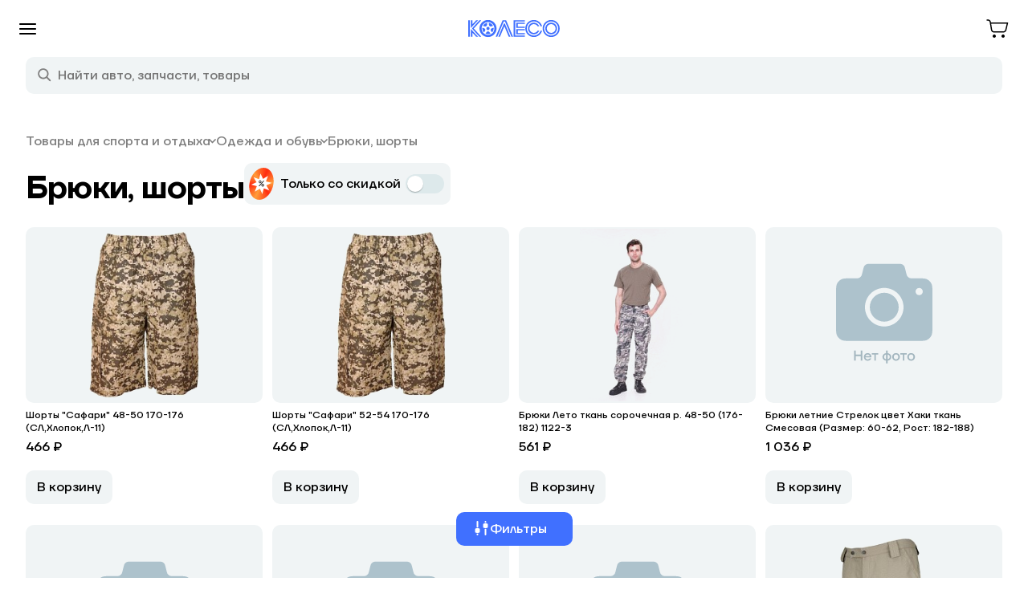

--- FILE ---
content_type: text/html; charset=UTF-8
request_url: https://koleso.tc/product/tovary_dlya_sporta_i_otdykha/odezhda_i_obuv/bryuki_shorty/
body_size: 63000
content:
<!DOCTYPE html>



<html xmlns="http://www.w3.org/1999/xhtml" xml:lang="ru" lang="ru" class="    nv-root  ">
	<head>

<!-- Yandex.Metrika counter -->
<script type="text/javascript" >
   (function(m,e,t,r,i,k,a){m[i]=m[i]function(){(m[i].a=m[i].a[]).push(arguments)};
   m[i].l=1*new Date();
   for (var j = 0; j < document.scripts.length; j++) {if (document.scripts[j].src === r) { return; }}
   k=e.createElement(t),a=e.getElementsByTagName(t)[0],k.async=1,k.src=r,a.parentNode.insertBefore(k,a)})
   (window, document, "script", "https://mc.yandex.ru/metrika/tag.js", "ym");

   ym(98086791, "init", {
        clickmap:true,
        trackLinks:true,
        accurateTrackBounce:true,
        webvisor:true,
        ecommerce:"dataLayer"
   });
</script>
<noscript><div><img src="https://mc.yandex.ru/watch/98086791" style="position:absolute; left:-9999px;" alt="" /></div></noscript>
<!-- /Yandex.Metrika counter -->
<script>
	var YA_COUNTER_ID = 94230515;
</script>

						<title>Брюки, шорты</title>
		<meta name="viewport" content="width=device-width, user-scalable=no">
		<meta name="view-transition" content="same-origin" />
				<meta name="HandheldFriendly" content="true" />
		<meta name="yes" content="yes" />
		<meta name="apple-mobile-web-app-status-bar-style" content="black" />
		<meta name="SKYPE_TOOLBAR" content="SKYPE_TOOLBAR_PARSER_COMPATIBLE" />
		<meta http-equiv="Content-Type" content="text/html; charset=UTF-8" />
<meta name="keywords" content="купить Брюки, шорты, Брюки, шорты недорого, Брюки, шорты в Астрахани" />
<meta name="description" content="В магазине Колесо можно купить Брюки, шорты по доступным ценам." />
<link href="https://fonts.googleapis.com/css?family=Open+Sans:300italic,400italic,600italic,700italic,800italic,400,300,500,600,700,800&subset=latin,cyrillic-ext" type="text/css"  rel="stylesheet" />
<link href="/bitrix/js/ui/design-tokens/dist/ui.design-tokens.min.css?169625125222029" type="text/css"  rel="stylesheet" />
<link href="/bitrix/js/ui/fonts/opensans/ui.font.opensans.min.css?16962511552320" type="text/css"  rel="stylesheet" />
<link href="/bitrix/js/main/popup/dist/main.popup.bundle.min.css?169625131326598" type="text/css"  rel="stylesheet" />
<link href="/bitrix/js/main/phonenumber/css/phonenumber.min.css?168492349136251" type="text/css"  rel="stylesheet" />
<link href="/bitrix/js/bxmaker/authuserphone/core/dist/index.bundle.css?169625178822692" type="text/css"  rel="stylesheet" />
<link href="/bitrix/js/bxmaker/authuserphone/simple/dist/index.bundle.css?16962517885244" type="text/css"  rel="stylesheet" />
<link href="/bitrix/cache/css/s1/aspro-digital/page_0584dbc4ea6bdc77f9e26ebdf944f0cc/page_0584dbc4ea6bdc77f9e26ebdf944f0cc_v1.css?17684593651319" type="text/css"  rel="stylesheet" />
<link href="/bitrix/cache/css/s1/aspro-digital/template_a152b749ae2977378db1c1cf76082189/template_a152b749ae2977378db1c1cf76082189_v1.css?1768458519738062" type="text/css"  data-template-style="true" rel="stylesheet" />
<script type="text/javascript">if(!window.BX)window.BX={};if(!window.BX.message)window.BX.message=function(mess){if(typeof mess==='object'){for(let i in mess) {BX.message[i]=mess[i];} return true;}};</script>
<script type="text/javascript">(window.BX||top.BX).message({'pull_server_enabled':'Y','pull_config_timestamp':'1687797049','pull_guest_mode':'Y','pull_guest_user_id':'-17132118'});(window.BX||top.BX).message({'PULL_OLD_REVISION':'Для продолжения корректной работы с сайтом необходимо перезагрузить страницу.'});</script>
<script type="text/javascript">(window.BX||top.BX).message({'JS_CORE_LOADING':'Загрузка...','JS_CORE_NO_DATA':'- Нет данных -','JS_CORE_WINDOW_CLOSE':'Закрыть','JS_CORE_WINDOW_EXPAND':'Развернуть','JS_CORE_WINDOW_NARROW':'Свернуть в окно','JS_CORE_WINDOW_SAVE':'Сохранить','JS_CORE_WINDOW_CANCEL':'Отменить','JS_CORE_WINDOW_CONTINUE':'Продолжить','JS_CORE_H':'ч','JS_CORE_M':'м','JS_CORE_S':'с','JSADM_AI_HIDE_EXTRA':'Скрыть лишние','JSADM_AI_ALL_NOTIF':'Показать все','JSADM_AUTH_REQ':'Требуется авторизация!','JS_CORE_WINDOW_AUTH':'Войти','JS_CORE_IMAGE_FULL':'Полный размер'});</script>

<script type="text/javascript" src="/bitrix/js/main/core/core.min.js?1696251316219752"></script>

<script>BX.setJSList(['/bitrix/js/main/core/core_ajax.js','/bitrix/js/main/core/core_promise.js','/bitrix/js/main/polyfill/promise/js/promise.js','/bitrix/js/main/loadext/loadext.js','/bitrix/js/main/loadext/extension.js','/bitrix/js/main/polyfill/promise/js/promise.js','/bitrix/js/main/polyfill/find/js/find.js','/bitrix/js/main/polyfill/includes/js/includes.js','/bitrix/js/main/polyfill/matches/js/matches.js','/bitrix/js/ui/polyfill/closest/js/closest.js','/bitrix/js/main/polyfill/fill/main.polyfill.fill.js','/bitrix/js/main/polyfill/find/js/find.js','/bitrix/js/main/polyfill/matches/js/matches.js','/bitrix/js/main/polyfill/core/dist/polyfill.bundle.js','/bitrix/js/main/core/core.js','/bitrix/js/main/polyfill/intersectionobserver/js/intersectionobserver.js','/bitrix/js/main/lazyload/dist/lazyload.bundle.js','/bitrix/js/main/polyfill/core/dist/polyfill.bundle.js','/bitrix/js/main/parambag/dist/parambag.bundle.js']);
</script>
<link rel="next" href="/product/tovary_dlya_sporta_i_otdykha/odezhda_i_obuv/bryuki_shorty/?PAGEN_1=2">
<link rel="prev" href="/product/tovary_dlya_sporta_i_otdykha/odezhda_i_obuv/bryuki_shorty/">
<script type="text/javascript">(window.BX||top.BX).message({'phone_number_default_country':'RU','user_default_country':''});</script>
<script type="text/javascript">(window.BX||top.BX).message({'BXMAKER_AUTHUSERPHONE_CORE_CAPTCHA_INPUT_TITLE':'Код с картинки','BXMAKER_AUTHUSERPHONE_CORE_USER_CALLTO_PLACEHOLDER':'-----------','BXMAKER_AUTHUSERPHONE_CORE_CONSENT_LABEL':'Нажимая кнопку «#», я даю свое согласие на обработку моих персональных данных, в соответствии с Федеральным законом от 27.07.2006 года №152-ФЗ «О персональных данных», на условиях и для целей, определенных в Согласии на обработку персональных данных','BXMAKER_AUTHUSERPHONE_CORE_CONSENT_POPUP_TITLE':'Согласие на обработку персональных данных','BXMAKER_AUTHUSERPHONE_CORE_CONSENT_POPUP_BUTTON_AGREE':'Принимаю','BXMAKER_AUTHUSERPHONE_CORE_CONSENT_POPUP_BUTTON_DISAGREE':'Не принимаю'});</script>
<script type="text/javascript">(window.BX||top.BX).message({'BXMAKER_AUTHUSERPHONE_SIMPLE_USER_CALL_TITLE':'Позвоните по номеру','BXMAKER_AUTHUSERPHONE_SIMPLE_USER_CALL_TIMEOUT_TITLE':'Запросить номер телефона для звонка','BXMAKER_AUTHUSERPHONE_SIMPLE_USER_CALL_TIMEOUT_SUBTITLE':'повторно можно через','BXMAKER_AUTHUSERPHONE_SIMPLE_USER_CALL_NOTICE':'Сделайте бесплатный звонок (будет сброшен) с номера ','BXMAKER_AUTHUSERPHONE_SIMPLE_USER_CALL_GET_NEW':'Получить номер','BXMAKER_AUTHUSERPHONE_SIMPLE_USER_CALL_CHANGE_PHONE':'Изменить','BXMAKER_AUTHUSERPHONE_SIMPLE_USER_CALL_BUTTON_CHECK':'Готово','BXMAKER_AUTHUSERPHONE_SIMPLE_SMS_CODE_TITLE':'Введите код','BXMAKER_AUTHUSERPHONE_SIMPLE_SIM_PUSH_TITLE':'Нажмите кнопку «Принять»','BXMAKER_AUTHUSERPHONE_SIMPLE_SIM_PUSH_NOTICE':'На ваш телефон отправлен запрос подтверждения номера телефона ','BXMAKER_AUTHUSERPHONE_SIMPLE_SIM_PUSH_TIMEOUT_TITLE':'Отправить запрос на подтверждение','BXMAKER_AUTHUSERPHONE_SIMPLE_SIM_PUSH_TIMEOUT_SUBTITLE':'повторно можно через','BXMAKER_AUTHUSERPHONE_SIMPLE_SIM_PUSH_CHANGE_PHONE':'Изменить','BXMAKER_AUTHUSERPHONE_SIMPLE_SIM_PUSH_GET_NEW':'Отправить запрос','BXMAKER_AUTHUSERPHONE_SIMPLE_SIM_PUSH_BUTTON_CHECK':'Готово','BXMAKER_AUTHUSERPHONE_SIMPLE_SMS_CODE_TIMEOUT_TITLE':'Получить новый код можно','BXMAKER_AUTHUSERPHONE_SIMPLE_SMS_CODE_TIMEOUT_SUBTITLE':'через','BXMAKER_AUTHUSERPHONE_SIMPLE_SMS_CODE_NOTICE':'Мы отправили код подтверждения на номер ','BXMAKER_AUTHUSERPHONE_SIMPLE_SMS_CODE_GET_NEW':'Получить новый код','BXMAKER_AUTHUSERPHONE_SIMPLE_SMS_CODE_CHANGE_PHONE':'Изменить','BXMAKER_AUTHUSERPHONE_SIMPLE_PHONE_TITLE':'Войдите или зарегистрируйтесь, чтобы продолжить','BXMAKER_AUTHUSERPHONE_SIMPLE_PHONE_PASSWORD_TITLE':'Войдите или зарегистрируйтесь, чтобы продолжить','BXMAKER_AUTHUSERPHONE_SIMPLE_PHONE_PASSWORD_INPUT_TITLE':'Пароль','BXMAKER_AUTHUSERPHONE_SIMPLE_PHONE_PASSWORD_INPUT_PHONE':'Телефон','BXMAKER_AUTHUSERPHONE_SIMPLE_PHONE_PASSWORD_INPUT_ALL':'Телефон или Email','BXMAKER_AUTHUSERPHONE_SIMPLE_PHONE_INVALID':'Номер телефона указан c ошибками','BXMAKER_AUTHUSERPHONE_SIMPLE_PHONE_INPUT_LABEL':'Телефон','BXMAKER_AUTHUSERPHONE_SIMPLE_PHONE_BUTTON_GET_CODE':'Получить код','BXMAKER_AUTHUSERPHONE_SIMPLE_PHONE_BUTTON_CONFIRM':'Подтвердить','BXMAKER_AUTHUSERPHONE_SIMPLE_LOGOUT':'Выйти','BXMAKER_AUTHUSERPHONE_SIMPLE_IS_AUTHORIZED':'Вы авторизованы','BXMAKER_AUTHUSERPHONE_SIMPLE_CHANGE_CONFIRM_TYPE':'Подтвердить иначе','BXMAKER_AUTHUSERPHONE_SIMPLE_BOT_CALL_TITLE':'Введите последние цифры','BXMAKER_AUTHUSERPHONE_SIMPLE_BOT_CALL_TIMEOUT_TITLE':'Запросить звонок повторно можно','BXMAKER_AUTHUSERPHONE_SIMPLE_BOT_CALL_TIMEOUT_SUBTITLE':'через','BXMAKER_AUTHUSERPHONE_SIMPLE_BOT_CALL_NOTICE_STOP':' номера входящего звонка. Робот произведет звонок на номер ','BXMAKER_AUTHUSERPHONE_SIMPLE_BOT_CALL_NOTICE_START':'Введите последние ','BXMAKER_AUTHUSERPHONE_SIMPLE_BOT_CALL_NOTICE_NAME_4':'цифры','BXMAKER_AUTHUSERPHONE_SIMPLE_BOT_CALL_NOTICE_NAME':'цифр','BXMAKER_AUTHUSERPHONE_SIMPLE_BOT_CALL_GET_NEW':'Запросить новый звонок','BXMAKER_AUTHUSERPHONE_SIMPLE_BOT_CALL_CHANGE_PHONE':'Изменить','BXMAKER_AUTHUSERPHONE_SIMPLE_BOT_SPEECH_TITLE':'Введите произнесенный код','BXMAKER_AUTHUSERPHONE_SIMPLE_BOT_SPEECH_TIMEOUT_TITLE':'Запросить код повторно можно','BXMAKER_AUTHUSERPHONE_SIMPLE_BOT_SPEECH_TIMEOUT_SUBTITLE':'через','BXMAKER_AUTHUSERPHONE_SIMPLE_BOT_SPEECH_NOTICE':'Робот произнесет код, позвонив на номер ','BXMAKER_AUTHUSERPHONE_SIMPLE_BOT_SPEECH_GET_NEW':'Запросить новый код','BXMAKER_AUTHUSERPHONE_SIMPLE_BOT_SPEECH_CHANGE_PHONE':'Изменить','BXMAKER_AUTHUSERPHONE_SIMPLE_AUTH_BY_PHONE':'Войти по номеру телефона','BXMAKER_AUTHUSERPHONE_SIMPLE_AUTH_BY_PASSWORD':'Войти с помощью пароля','BXMAKER_AUTHUSERPHONE_SIMPLE_AUTH_BY_EMAIL':'Войти по Email'});</script>
<script type="text/javascript">(window.BX||top.BX).message({'LANGUAGE_ID':'ru','FORMAT_DATE':'DD.MM.YYYY','FORMAT_DATETIME':'DD.MM.YYYY HH:MI:SS','COOKIE_PREFIX':'BITRIX_SM_K','SERVER_TZ_OFFSET':'-14400','UTF_MODE':'Y','SITE_ID':'s1','SITE_DIR':'/','USER_ID':'','SERVER_TIME':'1768846584','USER_TZ_OFFSET':'28800','USER_TZ_AUTO':'Y','bitrix_sessid':'e775ef5b9066ba3986ce5fd38ad9135b'});</script>


<script type="text/javascript"  src="/bitrix/cache/js/s1/aspro-digital/kernel_main/kernel_main_v1.js?1768549933193499"></script>
<script type="text/javascript" src="/bitrix/js/pull/protobuf/protobuf.min.js?168492349076433"></script>
<script type="text/javascript" src="/bitrix/js/pull/protobuf/model.min.js?168492349014190"></script>
<script type="text/javascript" src="/bitrix/js/main/core/core_promise.min.js?16849234922490"></script>
<script type="text/javascript" src="/bitrix/js/rest/client/rest.client.min.js?16849234909240"></script>
<script type="text/javascript" src="/bitrix/js/pull/client/pull.client.min.js?169625123248309"></script>
<script type="text/javascript" src="/bitrix/js/main/jquery/jquery-2.2.4.min.js?169625109485578"></script>
<script type="text/javascript" src="/bitrix/js/main/ajax.min.js?168492349222194"></script>
<script type="text/javascript" src="/bitrix/js/main/popup/dist/main.popup.bundle.min.js?169625131165670"></script>
<script type="text/javascript" src="/bitrix/js/main/phonenumber/phonenumber.min.js?169625130229214"></script>
<script type="text/javascript" src="/bitrix/js/ui/vue/vue2/prod/dist/vue.bundle.min.js?1684923490113213"></script>
<script type="text/javascript" src="/bitrix/js/bxmaker/authuserphone/core/dist/index.bundle.js?169625178821054"></script>
<script type="text/javascript" src="/bitrix/js/bxmaker/authuserphone/simple/dist/index.bundle.js?169625178846389"></script>
<script type="text/javascript" src="/bitrix/js/yandex.metrika/script.js?16962515886603"></script>
<script type="text/javascript">BX.setJSList(['/bitrix/js/main/core/core_fx.js','/bitrix/js/main/session.js','/bitrix/js/main/pageobject/pageobject.js','/bitrix/js/main/core/core_window.js','/bitrix/js/main/date/main.date.js','/bitrix/js/main/core/core_date.js','/bitrix/js/main/dd.js','/bitrix/js/main/core/core_uf.js','/bitrix/js/main/core/core_dd.js','/bitrix/js/main/core/core_tooltip.js','/bitrix/js/main/utils.js','/bitrix/templates/aspro-digital/components/bitrix/catalog.smart.filter/nv-catalog/script.js','/bitrix/templates/aspro-digital/js/jquery-ui/jquery-ui.min.js','/bitrix/templates/aspro-digital/js/jquery-ui/i18n/datepicker-ru.js','/bitrix/templates/aspro-digital/js/icheck/icheck.min.js','/bitrix/templates/aspro-digital/js/jquery.maskedinput.js','/bitrix/templates/aspro-digital/js/nouislider.min.js','/bitrix/templates/aspro-digital/js/jquery.actual.min.js','/bitrix/templates/aspro-digital/js/jquery.fancybox.js','/bitrix/templates/aspro-digital/vendor/jquery.easing.js','/bitrix/templates/aspro-digital/vendor/jquery.appear.js','/bitrix/templates/aspro-digital/vendor/jquery.cookie.js','/bitrix/templates/aspro-digital/vendor/bootstrap.js','/bitrix/templates/aspro-digital/vendor/flexslider/jquery.flexslider.min.js','/bitrix/templates/aspro-digital/vendor/jquery.validate.min.js','/bitrix/templates/aspro-digital/js/jquery.uniform.min.js','/bitrix/templates/aspro-digital/js/jqModal.js','/bitrix/templates/aspro-digital/js/detectmobilebrowser.js','/bitrix/templates/aspro-digital/js/matchMedia.js','/bitrix/templates/aspro-digital/js/jquery.waypoints.min.js','/bitrix/templates/aspro-digital/js/jquery.counterup.js','/bitrix/templates/aspro-digital/js/jquery.alphanumeric.js','/bitrix/templates/aspro-digital/js/jquery.mobile.custom.touch.min.js','/bitrix/templates/aspro-digital/js/general.js','/bitrix/templates/aspro-digital/js/custom.js','/bitrix/templates/aspro-digital/js/nv_functions.js','/bitrix/templates/aspro-digital/js/nv.js','/bitrix/components/bitrix/search.title/script.js','/bitrix/templates/aspro-digital/components/bitrix/search.title/fixed/script.js','/bitrix/templates/aspro-digital/js/jquery.inputmask.bundle.min.js','/bitrix/templates/aspro-digital/components/bitrix/news.list/nv-catalog-table/script.js']);</script>
<script type="text/javascript">BX.setCSSList(['/bitrix/templates/aspro-digital/components/bitrix/catalog.smart.filter/nv-catalog/style.css','/bitrix/templates/aspro-digital/js/jquery-ui/jquery-ui.min.css','/bitrix/templates/aspro-digital/js/icheck/skins/minimal/minimal.css','/bitrix/templates/aspro-digital/css/nouislider.min.css','/bitrix/templates/aspro-digital/css/bootstrap.css','/bitrix/templates/aspro-digital/css/fonts/font-awesome/css/font-awesome.min.css','/bitrix/templates/aspro-digital/vendor/flexslider/flexslider.css','/bitrix/templates/aspro-digital/css/jquery.fancybox.css','/bitrix/templates/aspro-digital/css/theme-elements.css','/bitrix/templates/aspro-digital/css/theme-responsive.css','/bitrix/templates/aspro-digital/css/print.css','/bitrix/templates/aspro-digital/css/animation/animate.min.css','/bitrix/templates/aspro-digital/css/animation/animation_ext.css','/bitrix/templates/.default/ajax/ajax.css','/bitrix/templates/aspro-digital/css/whl.css','/bitrix/templates/aspro-digital/css/width-3.css','/bitrix/templates/aspro-digital/css/font-1.css','/fonts/stylesheet.css','/bitrix/templates/aspro-digital/styles.css','/bitrix/templates/aspro-digital/template_styles.css','/bitrix/templates/aspro-digital/css/responsive.css','/bitrix/templates/aspro-digital/themes/9/colors.css','/bitrix/templates/aspro-digital/bg_color/light/bgcolors.css','/bitrix/templates/aspro-digital/css/custom.css','/bitrix/templates/aspro-digital/css/nv.css','/bitrix/templates/aspro-digital/css/nv-laptop.css','/bitrix/templates/aspro-digital/css/nv-tablet.css','/bitrix/templates/aspro-digital/css/nv-phone.css']);</script>
<script type="text/javascript">
					(function () {
						"use strict";

						var counter = function ()
						{
							var cookie = (function (name) {
								var parts = ("; " + document.cookie).split("; " + name + "=");
								if (parts.length == 2) {
									try {return JSON.parse(decodeURIComponent(parts.pop().split(";").shift()));}
									catch (e) {}
								}
							})("BITRIX_CONVERSION_CONTEXT_s1");

							if (cookie && cookie.EXPIRE >= BX.message("SERVER_TIME"))
								return;

							var request = new XMLHttpRequest();
							request.open("POST", "/bitrix/tools/conversion/ajax_counter.php", true);
							request.setRequestHeader("Content-type", "application/x-www-form-urlencoded");
							request.send(
								"SITE_ID="+encodeURIComponent("s1")+
								"&sessid="+encodeURIComponent(BX.bitrix_sessid())+
								"&HTTP_REFERER="+encodeURIComponent(document.referrer)
							);
						};

						if (window.frameRequestStart === true)
							BX.addCustomEvent("onFrameDataReceived", counter);
						else
							BX.ready(counter);
					})();
				</script>
            <script type="text/javascript">
                window.dataLayerName = 'dataLayer';
                var dataLayerName = window.dataLayerName;
            </script>
            <!-- Yandex.Metrika counter -->
            <script type="text/javascript">
                (function (m, e, t, r, i, k, a) {
                    m[i] = m[i] || function () {
                        (m[i].a = m[i].a || []).push(arguments)
                    };
                    m[i].l = 1 * new Date();
                    k = e.createElement(t), a = e.getElementsByTagName(t)[0], k.async = 1, k.src = r, a.parentNode.insertBefore(k, a)
                })
                (window, document, "script", "https://mc.yandex.ru/metrika/tag.js", "ym");

                ym("98086791", "init", {
                    clickmap: true,
                    trackLinks: true,
                    accurateTrackBounce: true,
                    webvisor: true,
                    ecommerce: dataLayerName,
                    params: {
                        __ym: {
                            "ymCmsPlugin": {
                                "cms": "1c-bitrix",
                                "cmsVersion": "23.300",
                                "pluginVersion": "1.0.8",
                                'ymCmsRip': 1555989430                            }
                        }
                    }
                });

                document.addEventListener("DOMContentLoaded", function() {
                    
                                                    document.querySelectorAll("false").forEach(box =>
                                box.addEventListener("false", () => {
                                    ym(98086791, 'reachGoal', 'ym-register');
                                    console.log('ym-register');
                                })
                            )
                                    });

            </script>
            <!-- /Yandex.Metrika counter -->
                        <script type="text/javascript">
                window.dataLayerName = 'dataLayer';
                var dataLayerName = window.dataLayerName;
            </script>
            <!-- Yandex.Metrika counter -->
            <script type="text/javascript">
                (function (m, e, t, r, i, k, a) {
                    m[i] = m[i] || function () {
                        (m[i].a = m[i].a || []).push(arguments)
                    };
                    m[i].l = 1 * new Date();
                    k = e.createElement(t), a = e.getElementsByTagName(t)[0], k.async = 1, k.src = r, a.parentNode.insertBefore(k, a)
                })
                (window, document, "script", "https://mc.yandex.ru/metrika/tag.js", "ym");

                ym("94230515", "init", {
                    clickmap: true,
                    trackLinks: true,
                    accurateTrackBounce: true,
                    webvisor: true,
                    ecommerce: dataLayerName,
                    params: {
                        __ym: {
                            "ymCmsPlugin": {
                                "cms": "1c-bitrix",
                                "cmsVersion": "23.300",
                                "pluginVersion": "1.0.8",
                                'ymCmsRip': 1555989430                            }
                        }
                    }
                });

                document.addEventListener("DOMContentLoaded", function() {
                    
                                                    document.querySelectorAll("false").forEach(box =>
                                box.addEventListener("false", () => {
                                    ym(94230515, 'reachGoal', 'ym-register');
                                    console.log('ym-register');
                                })
                            )
                                    });

            </script>
            <!-- /Yandex.Metrika counter -->
                        <script type="text/javascript">
                window.dataLayerName = 'dataLayer';
                var dataLayerName = window.dataLayerName;
            </script>
            <!-- Yandex.Metrika counter -->
            <script type="text/javascript">
                (function (m, e, t, r, i, k, a) {
                    m[i] = m[i] || function () {
                        (m[i].a = m[i].a || []).push(arguments)
                    };
                    m[i].l = 1 * new Date();
                    k = e.createElement(t), a = e.getElementsByTagName(t)[0], k.async = 1, k.src = r, a.parentNode.insertBefore(k, a)
                })
                (window, document, "script", "https://mc.yandex.ru/metrika/tag.js", "ym");

                ym("100832058", "init", {
                    clickmap: true,
                    trackLinks: true,
                    accurateTrackBounce: true,
                    webvisor: true,
                    ecommerce: dataLayerName,
                    params: {
                        __ym: {
                            "ymCmsPlugin": {
                                "cms": "1c-bitrix",
                                "cmsVersion": "23.300",
                                "pluginVersion": "1.0.8",
                                'ymCmsRip': 1555989430                            }
                        }
                    }
                });

                document.addEventListener("DOMContentLoaded", function() {
                    
                                                    document.querySelectorAll("false").forEach(box =>
                                box.addEventListener("false", () => {
                                    ym(100832058, 'reachGoal', 'ym-register');
                                    console.log('ym-register');
                                })
                            )
                                    });

            </script>
            <!-- /Yandex.Metrika counter -->
                    <script type="text/javascript">
            window.counters = ["98086791","94230515","100832058"];
        </script>
        
<script>BX.message({'VDDMODULE_TITLE':'VDDMODULE','VDDMODULE_USER':'Пользователь','VDDMODULE_CANCEL_APPLICATION':'Отменить заявку','VDDMODULE_USER_DESCRIPTION':'Пароль пользователя в системе VDDMODULE','VDDMODULE_PASSWORD':'Пароль','VDDMODULE_TT':'Код торговой точки','VDDMODULE_TT_DESCRIPTION':'Код торговой точки','VDDMODULE_AUTH_LINK':'Ссылка авторизации','VDDMODULE_AUTH_LINK_DESCRIPTION':'Ссылка для получения токена','VDDMODULE_API_LINK':'Ссылка API','VDDMODULE_API_LINK_DESCRIPTION':'Ссылка API','VDDMODULE_ERROR':'Ошибка','VDDMODULE_GROUP_NAME':'Кредит VDDMODULE','VDDMODULE_APPLICATION_STATUS':'Статус заявки','VDDMODULE_APPLICATION_STATUS_PENDING':'Обрабатывается','VDDMODULE_APPLICATION_STATUS_APPROVED':'Подтверждено','VDDMODULE_APPLICATION_STATUS_DENIED':'Отклонено','VDDMODULE_APPLICATION_STATUS_ERROR':'Ошибка','VDDMODULE_APPLICATION_ID':'ID заявки в системе VDDMODULE','VDDMODULE_ORDER_SUCCESS_MESSAGE':'Для продолжения покупки в кредит, необходимо перейти по ссылке - %s','VDDMODULE_APPLICATION_STATUS_REJECTED':'Отказ банка','REJECTED':'Отказ банка','VDDMODULE_APPLICATION_STATUS_NEED_PASS_DATA':'Требуются паспортные данные','NEED_PASS_DATA':'Требуются паспортные данные','VDDMODULE_APPLICATION_STATUS_NEED_MORE_DATA':'Требуется больше данных','NEED_MORE_DATA':'Требуется больше данных','VDDMODULE_APPLICATION_STATUS_CANCELED':'Заявка аннулирована','CANCELED':'Заявка аннулирована','VDDMODULE_APPLICATION_STATUS_WAIT_APPROVE':'Заявка на рассмотрении','WAIT_APPROVE':'Заявка на рассмотрении','VDDMODULE_APPLICATION_STATUS_FINALLY_APPROVED':'Заявка окончательно одобрена','FINALLY_APPROVED':'Заявка окончательно одобрена','VDDMODULE_APPLICATION_STATUS_ACTIVE':'Договор стал действующим','ACTIVE':'Договор стал действующим','CREATED':'Заявка создана','APPROVED':'Заявка одобрена','ORDER_REQUEST_ERROR':'Заказ не найден','WRONG_STATUS':'Неверный статус','IP_NO_ALLOWED':'Недопустимый ip адерс','CHECK_STATUS':'Проверить статус','VDDMODULE_ERROR_REQUEST':'VDDMODULE - Ошибка запроса','STATUS':'Статус: ','APPROVE':'Подтвердить','SIGNED':'Договор подписан, нужно подтверждение','VDDMODULE_APPLICATION_STATUS_SIGNED':'Договор подписан','VDDMODULE_APPLICATION_STATUS_DONE':'Выполнено','VDDMODULE_CREDIT_PRODUCT_CODE':'Код кредитного продукта','WAITING':'Ожидание','DONE':'Выполнено','VDDMODULE_CONTRACT_NUM':'Номер контракта','PAYMENT_BUTTON':'Перейти к оплате','SCRIPT_READY':'<script type=\"text/javascript\"> BX.ready(function (){ window.addEventListener(\'load\', function(){ #SCRIPT# }); }); <\/script>','SUCCESS_TEXT':'Заказ ID: #ORDER_ID# успешно оплачен!','FAIL_TEXT':'Ошибка. Заказ ID: #ORDER_ID# не найден','JS_REQUIRED':'Заполните это поле!','JS_FORMAT':'Неверный формат!','JS_FILE_EXT':'Недопустимое расширение файла!','JS_PASSWORD_COPY':'Пароли не совпадают!','JS_PASSWORD_LENGTH':'Минимум 6 символов!','JS_ERROR':'Неверно заполнено поле!','JS_FILE_SIZE':'Максимальный размер 5мб!','JS_FILE_BUTTON_NAME':'Прикрепить файл','JS_FILE_DEFAULT':'Выберите файл','JS_FILE_ADD':'Еще один файл','JS_DATE':'Некорректная дата!','JS_DATETIME':'Некорректная дата/время!','JS_REQUIRED_LICENSES':'Согласитесь с условиями','S_CALLBACK':'Заказать звонок','ERROR_INCLUDE_MODULE_DIGITAL_TITLE':'Ошибка подключения модуля &laquo;Аспро: Digital-компания&raquo;','ERROR_INCLUDE_MODULE_DIGITAL_TEXT':'Ошибка подключения модуля &laquo;Аспро: Digital-компания&raquo;.<br />Пожалуйста установите модуль и повторите попытку','S_SERVICES':'Наши услуги','S_SERVICES_SHORT':'Услуги','S_TO_ALL_SERVICES':'Все услуги','S_CATALOG':'Каталог товаров','S_CATALOG_SHORT':'Каталог','S_TO_ALL_CATALOG':'Весь каталог','S_CATALOG_FAVORITES':'Наши товары','S_CATALOG_FAVORITES_SHORT':'Товары','S_NEWS':'Новости','S_TO_ALL_NEWS':'Все новости','S_COMPANY':'О компании','S_OTHER':'Прочее','S_CONTENT':'Контент','T_JS_ARTICLE':'Артикул: ','T_JS_NAME':'Наименование: ','T_JS_PRICE':'Цена: ','T_JS_QUANTITY':'Количество: ','T_JS_SUMM':'Сумма: ','FANCY_CLOSE':'Закрыть','FANCY_NEXT':'Вперед','FANCY_PREV':'Назад','CUSTOM_COLOR_CHOOSE':'Выбрать','CUSTOM_COLOR_CANCEL':'Отмена','S_MOBILE_MENU':'Меню','DIGITAL_T_MENU_BACK':'Назад','DIGITAL_T_MENU_CALLBACK':'Обратная связь','DIGITAL_T_MENU_CONTACTS_TITLE':'Будьте на связи','TITLE_BASKET':'В корзине товаров на #SUMM#','BASKET_SUMM':'#SUMM#','EMPTY_BASKET':'пуста','TITLE_BASKET_EMPTY':'Корзина пуста','BASKET':'Корзина','SEARCH_TITLE':'Поиск','SOCIAL_TITLE':'Оставайтесь на связи','LOGIN':'Войти','MY_CABINET':'Личный кабинет','HEADER_SCHEDULE':'Время работы','SEO_TEXT':'SEO описание','COMPANY_IMG':'Картинка компании','COMPANY_TEXT':'Описание компании','JS_RECAPTCHA_ERROR':'Не подтверждено!','JS_PROCESSING_ERROR':'Согласитесь с условиями!'})</script>
<link rel="shortcut icon" href="/favicon.ico?1689667230" type="image/x-icon" />
<link rel="apple-touch-icon" sizes="180x180" href="/include/apple-touch-icon.png" />
<style>.maxwidth-banner{max-width: auto;}</style>
<meta property="og:description" content="В магазине Колесо можно купить Брюки, шорты по доступным ценам." />
<meta property="og:image" content="/upload/iblock/e8c/e8cc2f57a234c2535689a96308096b14.jpg" />
<link rel="image_src" href="/upload/iblock/e8c/e8cc2f57a234c2535689a96308096b14.jpg"  />
<meta property="og:title" content="Брюки, шорты" />
<meta property="og:type" content="website" />
<meta property="og:url" content="/product/tovary_dlya_sporta_i_otdykha/odezhda_i_obuv/bryuki_shorty/" />
<script type="text/javascript">BX.bind(window, "load", function(){BX.PULL.start();});</script>
<script>window[window.dataLayerName] = window[window.dataLayerName] || [];</script>



<script type="text/javascript"  src="/bitrix/cache/js/s1/aspro-digital/template_646fa7b5c3fdf69082d0979a53058d4f/template_646fa7b5c3fdf69082d0979a53058d4f_v1.js?1768458106525099"></script>
<script type="text/javascript"  src="/bitrix/cache/js/s1/aspro-digital/page_95d41f8ba9af206860ea3f5036154970/page_95d41f8ba9af206860ea3f5036154970_v1.js?176845936529958"></script>
<script type="text/javascript"  src="/bitrix/cache/js/s1/aspro-digital/default_f7828d4a54ee6cb563aaad1ea98cc9b7/default_f7828d4a54ee6cb563aaad1ea98cc9b7_v1.js?1768459362484"></script>
<script type="text/javascript">var _ba = _ba || []; _ba.push(["aid", "977cb386208037f7f0a192132f6b56c0"]); _ba.push(["host", "koleso.tc"]); (function() {var ba = document.createElement("script"); ba.type = "text/javascript"; ba.async = true;ba.src = (document.location.protocol == "https:" ? "https://" : "http://") + "bitrix.info/ba.js";var s = document.getElementsByTagName("script")[0];s.parentNode.insertBefore(ba, s);})();</script>


		                
                                                                                                                                                
				
		
		

	</head>

	<body
				 class="nv-body  default" 		 
	>
		<div id="panel"></div>
						<script type='text/javascript'>
		var arBasketItems = {};
		var arDigitalOptions = ({
			'SITE_DIR' : '/',
			'SITE_ID' : 's1',
			'SITE_TEMPLATE_PATH' : '/bitrix/templates/aspro-digital',
			'THEME' : ({
				'THEME_SWITCHER' : 'N',
				'BASE_COLOR' : '9',
				'BASE_COLOR_CUSTOM' : 'de002b',
				'TOP_MENU' : '',
				'TOP_MENU_FIXED' : 'Y',
				'COLORED_LOGO' : 'N',
				'SIDE_MENU' : 'LEFT',
				'SCROLLTOTOP_TYPE' : 'ROUND_COLOR',
				'SCROLLTOTOP_POSITION' : 'PADDING',
				'CAPTCHA_FORM_TYPE' : 'HIDE',
				'PHONE_MASK' : '+7 (999) 999-99-99',
				'VALIDATE_PHONE_MASK' : '^[+][0-9] [(][0-9]{3}[)] [0-9]{3}[-][0-9]{2}[-][0-9]{2}$',
				'DATE_MASK' : 'd.m.y',
				'DATE_PLACEHOLDER' : 'дд.мм.гггг',
				'VALIDATE_DATE_MASK' : '^[0-9]{1,2}\.[0-9]{1,2}\.[0-9]{4}$',
				'DATETIME_MASK' : 'd.m.y h:s',
				'DATETIME_PLACEHOLDER' : 'дд.мм.гггг чч:мм',
				'VALIDATE_DATETIME_MASK' : '^[0-9]{1,2}\.[0-9]{1,2}\.[0-9]{4} [0-9]{1,2}\:[0-9]{1,2}$',
				'VALIDATE_FILE_EXT' : 'png|jpg|jpeg|gif|doc|docx|xls|xlsx|txt|pdf|odt|rtf',
				'SOCIAL_VK' : 'https://vk.com/public167493058',
				'SOCIAL_FACEBOOK' : '',
				'SOCIAL_TWITTER' : '',
				'SOCIAL_YOUTUBE' : '',
				'SOCIAL_ODNOKLASSNIKI' : '',
				'SOCIAL_GOOGLEPLUS' : '',
				'BANNER_WIDTH' : 'AUTO',
				'TEASERS_INDEX' : '',
				'CATALOG_INDEX' : '',
				'PORTFOLIO_INDEX' : '',
				'INSTAGRAMM_INDEX' : 'Y',
				'BIGBANNER_ANIMATIONTYPE' : 'SLIDE_HORIZONTAL',
				'BIGBANNER_SLIDESSHOWSPEED' : '5000',
				'BIGBANNER_ANIMATIONSPEED' : '600',
				'PARTNERSBANNER_SLIDESSHOWSPEED' : '5000',
				'PARTNERSBANNER_ANIMATIONSPEED' : '600',
				'ORDER_VIEW' : 'Y',
				'ORDER_BASKET_VIEW' : 'FLY2',
				'URL_BASKET_SECTION' : '/cart/',
				'URL_ORDER_SECTION' : '/cart/order/',
				'PAGE_WIDTH' : '3',
				'PAGE_CONTACTS' : '3',
				'HEADER_TYPE' : '1',
				'HEADER_TOP_LINE' : '',
				'HEADER_FIXED' : '2',
				'HEADER_MOBILE' : '1',
				'HEADER_MOBILE_MENU' : '1',
				'HEADER_MOBILE_MENU_SHOW_TYPE' : '',
				'TYPE_SEARCH' : 'fixed',
				'PAGE_TITLE' : '3',
				'INDEX_TYPE' : 'index1',
				'FOOTER_TYPE' : 'custom',
				'FOOTER_TYPE' : 'custom',
				'PRINT_BUTTON' : 'N',
				'SHOW_SMARTFILTER' : 'Y',
				'LICENCE_CHECKED' : 'N',
				'FILTER_VIEW' : 'VERTICAL',
				'YA_GOLAS' : 'N',
				'YA_COUNTER_ID' : '',
				'USE_FORMS_GOALS' : 'COMMON',
				'USE_SALE_GOALS' : 'Y',
				'USE_DEBUG_GOALS' : 'N',
				'IS_BASKET_PAGE' : '',
				'IS_ORDER_PAGE' : '',
			})
		});
		</script>
		<!--'start_frame_cache_options-block'-->			<script>
				var arBasketItems = [];
			</script>
			<!--'end_frame_cache_options-block'-->												




																									
										
		
		
		
											<div class="nv-header">
				<div class="nv-header-search ">
					<input type="text" class="nv-input nv-header-search__input" placeholder="Найти авто, запчасти, товары" readonly>
					<img src="/images/nv/icons/search.svg" alt="" class="nv-header-search__icon">
				</div>
				<div class="nv-header-content">
					<div class="nv-header-menu-toggle tablet-down">
						<img src="/images/nv/icons/menu-toggle.svg" alt="">
					</div>
					<a href="/" class="nv-header-logo">
						<svg width="114" height="23" viewBox="0 0 114 23" fill="none" xmlns="http://www.w3.org/2000/svg">
							<path d="M16.2695 21.793L13.9394 21.793L4.64249 11.5L13.9394 1.20706L16.2695 1.20703L6.97266 11.5L16.2695 21.793Z" fill="#4070FF"/>
							<path d="M1.99219 1.20706H0V21.793H1.99219V1.20706Z" fill="#4070FF"/>
							<path d="M12.2852 1.20706L3.32031 10.8359V1.20706H5.3125V6.1875L9.96094 1.20706H12.2852Z" fill="#4070FF"/>
							<path d="M9.96094 21.793L5.3125 16.8125V21.793H3.32031V12.1641L12.2852 21.793H9.96094Z" fill="#4070FF"/>
							<path d="M42.8398 1.20703H47.1782L55.8111 21.793H53.8189L45.8822 2.86719H44.1358L36.1992 21.793H34.207L42.8398 1.20703Z" fill="#4070FF"/>
							<path d="M45.5288 5.19141L52.4907 21.793H50.4986L45.009 8.7026L39.5195 21.793H37.5273L44.4893 5.19141H45.5288Z" fill="#4070FF"/>
							<path d="M70.4204 1.20703H56.4751V21.793H70.4204V20.1328H58.4673V2.86719H70.4204V1.20703Z" fill="#4070FF"/>
							<path d="M59.7954 4.19531V10.8359H70.4204V9.17578H61.7876V5.85547H70.4204V4.19531H59.7954Z" fill="#4070FF"/>
							<path d="M59.7954 18.8047V12.1641H70.4204V13.8242H61.7876V17.1445H70.4204V18.8047H59.7954Z" fill="#4070FF"/>
							<path d="M91.9998 8.84375C90.8203 4.26112 86.6603 0.875 81.7095 0.875C75.8415 0.875 71.0845 5.63198 71.0845 11.5C71.0845 17.368 75.8415 22.125 81.7095 22.125C86.6603 22.125 90.8203 18.7389 91.9998 14.1562H90.0654C88.9403 17.6988 85.6246 20.2656 81.7095 20.2656C76.8684 20.2656 72.9439 16.3411 72.9439 11.5C72.9439 6.65888 76.8684 2.73438 81.7095 2.73438C85.6246 2.73438 88.9403 5.30117 90.0654 8.84375H91.9998Z" fill="#4070FF"/>
							<path d="M88.5162 14.1562C87.4536 16.8772 84.8067 18.8047 81.7095 18.8047C77.6752 18.8047 74.4048 15.5343 74.4048 11.5C74.4048 7.46573 77.6752 4.19531 81.7095 4.19531C84.8067 4.19531 87.4536 6.12285 88.5162 8.84375H86.4641C85.5324 7.17959 83.7523 6.05469 81.7095 6.05469C78.7021 6.05469 76.2642 8.49264 76.2642 11.5C76.2642 14.5074 78.7021 16.9453 81.7095 16.9453C83.7523 16.9453 85.5324 15.8204 86.4641 14.1562H88.5162Z" fill="#4070FF"/>
							<path fill-rule="evenodd" clip-rule="evenodd" d="M103.292 18.8047C107.326 18.8047 110.596 15.5343 110.596 11.5C110.596 7.46573 107.326 4.19531 103.292 4.19531C99.2573 4.19531 95.9868 7.46573 95.9868 11.5C95.9868 15.5343 99.2573 18.8047 103.292 18.8047ZM103.292 16.9453C106.299 16.9453 108.737 14.5074 108.737 11.5C108.737 8.49264 106.299 6.05469 103.292 6.05469C100.284 6.05469 97.8462 8.49264 97.8462 11.5C97.8462 14.5074 100.284 16.9453 103.292 16.9453Z" fill="#4070FF"/>
							<path fill-rule="evenodd" clip-rule="evenodd" d="M103.292 22.125C109.16 22.125 113.917 17.368 113.917 11.5C113.917 5.63198 109.16 0.875 103.292 0.875C97.4235 0.875 92.6665 5.63198 92.6665 11.5C92.6665 17.368 97.4235 22.125 103.292 22.125ZM103.292 20.2656C108.133 20.2656 112.057 16.3411 112.057 11.5C112.057 6.65888 108.133 2.73438 103.292 2.73438C98.4504 2.73438 94.5259 6.65888 94.5259 11.5C94.5259 16.3411 98.4504 20.2656 103.292 20.2656Z" fill="#4070FF"/>
							<path fill-rule="evenodd" clip-rule="evenodd" d="M35.25 11.5C35.25 17.368 30.493 22.125 24.625 22.125C18.757 22.125 14 17.368 14 11.5C14 5.63197 18.757 0.875 24.625 0.875C30.493 0.875 35.25 5.63197 35.25 11.5ZM32.5937 11.5C32.5937 15.901 29.026 19.4688 24.625 19.4688C20.224 19.4688 16.6562 15.901 16.6562 11.5C16.6563 7.09897 20.224 3.53125 24.625 3.53125C29.026 3.53125 32.5937 7.09902 32.5937 11.5ZM23.4155 6.79694C23.4146 8.29714 21.951 9.36047 20.524 8.89772L18.3854 8.20423C19.3798 6.29557 21.2243 4.90038 23.4168 4.52067L23.4155 6.79694ZM25.8296 4.52002L25.8309 6.79693C25.8318 8.29714 27.2953 9.36047 28.7224 8.89772L30.8642 8.20318C29.8691 6.29397 28.0233 4.89872 25.8296 4.52002ZM31.5934 10.5032L29.4688 11.1949C28.0423 11.6594 27.4833 13.3799 28.3643 14.5941L29.6504 16.3664C30.8914 15.0985 31.6564 13.3629 31.6564 11.4486C31.6564 11.128 31.6349 10.8124 31.5934 10.5032ZM27.6929 17.7771L26.4102 16.0138C25.5277 14.8006 23.7187 14.8006 22.8361 16.0138L21.5545 17.7757C22.4822 18.2268 23.5241 18.4799 24.6251 18.4799C25.7249 18.4799 26.7658 18.2273 27.6929 17.7771ZM19.5975 16.3642L20.882 14.5941C21.7631 13.3799 21.2041 11.6594 19.7776 11.1949L17.6566 10.5044C17.6151 10.8132 17.5938 11.1284 17.5938 11.4486C17.5938 13.3617 18.3579 15.0965 19.5975 16.3642ZM26.6339 11.4485C26.6339 12.558 25.7345 13.4575 24.625 13.4575C23.5155 13.4575 22.616 12.558 22.616 11.4485C22.616 10.339 23.5155 9.43958 24.625 9.43958C25.7345 9.43958 26.6339 10.339 26.6339 11.4485Z" fill="#4070FF"/>
						</svg>
					</a>
					<div class="nv-header-cart-icon-button tablet-down">
						<img src="/images/nv/icons/cart.svg" alt="">
						<span class="nv-counter hidden"><span>0</span></span>
					</div>
					<div class="nv-header-menu nv-header-menu--left">
						<span class="nv-header-menu-item" data-hover-popup="cars-popup">Автомобили</span>
						<span class="nv-header-menu-item nv-link" data-trigger-catalog-modal onclick="window._PRE_headerCatalogPressed = true;">Каталог</span>
						<span class="nv-header-menu-item" data-hover-popup="serivce-popup">Автосервис</span>
						<a href="/services/storage/" class="nv-header-menu-item nv-link">Хранение шин</a>
						<a href="/services/gunshop/" class="nv-header-menu-item nv-link">Оружейная</a>
						<div class="nv-popup-menu nv-header-menu-service-popup" data-popup="serivce-popup">
							<div class="nv-popup-menu-items">
								<a class="nv-popup-menu-item" href="/services/tireshop/">Шиномонтаж</a>
								<a class="nv-popup-menu-item" href="/services/repair/">Кузовной ремонт</a>
								<a class="nv-popup-menu-item" href="/services/maintenance/">Техобслуживание</a>
								<a class="nv-popup-menu-item" href="/services/accum/">Проверка аккумуляторов</a>
							</div>
						</div>
						<div class="nv-popup-menu nv-header-menu-cars-popup" data-popup="cars-popup">
							<div class="nv-popup-menu-items">
								<a class="nv-popup-menu-item" href="/cars/">Новые авто</a>
								<a class="nv-popup-menu-item" href="/probeg/">С пробегом</a>
																	<a class="nv-popup-menu-item" href="/cars/?electro=Y">Электромобили</a>
																<div class="nv-popup-menu-divider"></div>
																	<a class="nv-popup-menu-item nv-popup-menu-item--brand" href="/cars/?brand=omoda">
										<img src="/upload/iblock/5a0/owispnbtc5cum560ezgfwlo7mer9toc9.png" alt="">
										<span>OMODA</span>
									</a>
																	<a class="nv-popup-menu-item nv-popup-menu-item--brand" href="/cars/?brand=Jaecoo">
										<img src="/upload/iblock/cb8/q4yf31m34dl6uqotxwsinf3y5xxukdib.png" alt="">
										<span>Jaecoo</span>
									</a>
																	<a class="nv-popup-menu-item nv-popup-menu-item--brand" href="/cars/?brand=lada">
										<img src="/upload/iblock/547/e448yjtmfuy32p1vx332q3ys8r93dgyl.png" alt="">
										<span>Lada</span>
									</a>
																	<a class="nv-popup-menu-item nv-popup-menu-item--brand" href="/cars/?brand=faw">
										<img src="/upload/iblock/c0b/8uywcr1mjvbxwstq6wvf15f7zi079l4v.png" alt="">
										<span>FAW</span>
									</a>
																	<a class="nv-popup-menu-item nv-popup-menu-item--brand" href="/cars/?brand=jetta">
										<img src="/upload/iblock/32e/x3fr3eea7jtvr200eexhu9bp1nxo1bch.png" alt="">
										<span>Jetta</span>
									</a>
																	<a class="nv-popup-menu-item nv-popup-menu-item--brand" href="/cars/?brand=dongfeng">
										<img src="/upload/iblock/a45/kdyxb0l531ye4ozmr0my2bfi3h7jnyu8.jpg" alt="">
										<span>DONGFENG</span>
									</a>
																	<a class="nv-popup-menu-item nv-popup-menu-item--brand" href="/cars/?brand=volkswagen">
										<img src="/upload/iblock/140/77jclqg8wbz38cfijjeuk14df488e1mx.png" alt="">
										<span>Volkswagen</span>
									</a>
																	<a class="nv-popup-menu-item nv-popup-menu-item--brand" href="/cars/?brand=solaris">
										<img src="/upload/iblock/6b7/y7ouk4nn5wli4kbi143gcn8vtkp8l4p2.png" alt="">
										<span>SOLARIS</span>
									</a>
																	<a class="nv-popup-menu-item nv-popup-menu-item--brand" href="/cars/?brand=skoda">
										<img src="/upload/iblock/5f5/u1exzbuhs6h0i04gq41xp5we4nj19wsg.png" alt="">
										<span>Škoda</span>
									</a>
																	<a class="nv-popup-menu-item nv-popup-menu-item--brand" href="/cars/?brand=jac">
										<img src="/upload/iblock/ecb/wodo0horlqp2pfxf4hg1g4ni7jggh4mg.png" alt="">
										<span>Jac</span>
									</a>
															</div>
						</div>
					</div>
					<div class="nv-header-menu nv-header-menu--right">
						<a href="tel:+78512238000" class="nv-header-menu-item nv-header-menu-item--phone nv-link">+7 (8512) 238 000</a>
						<span class="nv-header-menu-divider"></span>
						<a href="/news/" class="nv-header-menu-item nv-link">Новости</a>
						<a href="/company/" class="nv-header-menu-item nv-link">О компании</a>
						<a href="/contacts/" class="nv-header-menu-item nv-link">Контакты</a>
													<button class="nv-button nv-header-menu-login">
								Войти
							</button>
												<button class="nv-button nv-header-cart-button">
							<img src="/images/nv/icons/cart-fill.svg" alt="">
							<span>Корзина</span>
							<span class="nv-counter hidden"><span>0</span></span>
						</button>
											</div>
				</div>
			</div>

			<div class="nv-page-content">

					

									
			<button class="nv-floating-filter-button nv-button nv-button--primary">
			<svg width="22" height="22" viewBox="0 0 22 22" fill="none" xmlns="http://www.w3.org/2000/svg">
<rect x="5.5" y="1" width="2" height="18" rx="1" fill="currentColor"/>
<path d="M6.5 9.5C5.87096 9.5 5.33136 9.53305 4.88053 9.63324C4.42403 9.7347 4.0285 9.91152 3.72001 10.22C3.41152 10.5285 3.2347 10.924 3.13324 11.3805C3.03305 11.8314 3 12.371 3 13C3 13.629 3.03305 14.1686 3.13324 14.6195C3.2347 15.076 3.41152 15.4715 3.72001 15.78C4.0285 16.0885 4.42403 16.2653 4.88053 16.3668C5.33136 16.4669 5.87096 16.5 6.5 16.5C7.12904 16.5 7.66864 16.4669 8.11947 16.3668C8.57597 16.2653 8.9715 16.0885 9.27999 15.78C9.58848 15.4715 9.7653 15.076 9.86676 14.6195C9.96695 14.1686 10 13.629 10 13C10 12.371 9.96695 11.8314 9.86676 11.3805C9.7653 10.924 9.58848 10.5285 9.27999 10.22C8.9715 9.91152 8.57597 9.7347 8.11947 9.63324C7.66864 9.53305 7.12904 9.5 6.5 9.5Z" fill="currentColor" stroke="#4070FF"/>
<rect x="17.5" y="19" width="2" height="18" rx="1" transform="rotate(180 17.5 19)" fill="currentColor"/>
<path d="M16.5 10.5C17.129 10.5 17.6686 10.4669 18.1195 10.3668C18.576 10.2653 18.9715 10.0885 19.28 9.77999C19.5885 9.4715 19.7653 9.07597 19.8668 8.61947C19.9669 8.16864 20 7.62904 20 7C20 6.37096 19.9669 5.83136 19.8668 5.38053C19.7653 4.92403 19.5885 4.5285 19.28 4.22001C18.9715 3.91152 18.576 3.7347 18.1195 3.63324C17.6686 3.53305 17.129 3.5 16.5 3.5C15.871 3.5 15.3314 3.53305 14.8805 3.63324C14.424 3.7347 14.0285 3.91152 13.72 4.22001C13.4115 4.5285 13.2347 4.92403 13.1332 5.38053C13.0331 5.83136 13 6.37096 13 7C13 7.62904 13.0331 8.16864 13.1332 8.61947C13.2347 9.07597 13.4115 9.4715 13.72 9.77999C14.0285 10.0885 14.424 10.2653 14.8805 10.3668C15.3314 10.4669 15.871 10.5 16.5 10.5Z" fill="currentColor" stroke="#4070FF"/>
</svg>			<span>Фильтры</span>
		</button>
	




<div class="nv-catalog-page">
	<div class="nv-container">
		<div class="nv-catalog-top">
			<div class="nv-breadcrumb" itemscope itemtype="http://schema.org/BreadcrumbList"><div class="nv-breadcrumb-item nv-breadcrumb-link" itemprop="itemListElement" itemscope itemtype="http://schema.org/ListItem" id="bx_breadcrumb_0"><a href="/product/tovary_dlya_sporta_i_otdykha/" title="Товары для спорта и отдыха" itemscope itemtype="http://schema.org/Thing" itemprop="item"><span itemprop="name">Товары для спорта и отдыха</span><svg width="7" height="22" viewBox="0 0 7 22" fill="none" xmlns="http://www.w3.org/2000/svg">
<path d="M1 16L5 12L1 8" stroke="#808080" stroke-width="1.5"/>
</svg></a><meta itemprop="position" content="1" /></div><div class="nv-breadcrumb-item nv-breadcrumb-link" itemprop="itemListElement" itemscope itemtype="http://schema.org/ListItem" id="bx_breadcrumb_1"><a href="/product/tovary_dlya_sporta_i_otdykha/odezhda_i_obuv/" title="Одежда и обувь" itemscope itemtype="http://schema.org/Thing" itemprop="item"><span itemprop="name">Одежда и обувь</span><svg width="7" height="22" viewBox="0 0 7 22" fill="none" xmlns="http://www.w3.org/2000/svg">
<path d="M1 16L5 12L1 8" stroke="#808080" stroke-width="1.5"/>
</svg></a><meta itemprop="position" content="2" /></div><div class="nv-breadcrumb-item" itemprop="itemListElement" itemscope itemtype="http://schema.org/ListItem" id="bx_breadcrumb_2" class="active"><span itemscope itemtype="http://schema.org/Thing" itemprop="item"><span itemprop="name">Брюки, шорты</span></span><meta itemprop="position" content="3" /></div></div>

 
<div class="nv-catalog-header">
				<h1 id="pagetitle" class="nv-catalog-title">Брюки, шорты</h1>

				<div class="nv-catalog-filter-toggler">
					<input type="checkbox" name="nv_sale" id="nv_sale_toggle" value="Y" disabled  />
					<div class="nv-catalog-filter-toggler-shape">
						<img src="/images/nv/cat/category-discount.svg" alt="" class="nv-catalog-filter-toggler-icon">
					</div>
					<span class="nv-catalog-filter-toggler-label">Только со скидкой</span>
					<div class="nv-catalog-filter-toggler-control">
						<div class="nv-catalog-filter-toggler-control-ball"></div>
					</div>
				</div>
			</div>


			
		</div>

		<div class="nv-catalog">
						<div class="nv-catalog-side">
					<div class="nv-catalog-found-total">Найдено 122</div>
							
		<div class="nv-catalog-filter-wrap">
			<div class="nv-catalog-filter">
				<div class="ordering-wrap">
										<div class="nv-select-wrap">
						<select class="nv-select nv-select--outline sort">
																																												<option   value="/product/tovary_dlya_sporta_i_otdykha/odezhda_i_obuv/bryuki_shorty/?sort=name&order=asc" class="ordering"><span>По названию (А-Я)</span></option>
																													<option   value="/product/tovary_dlya_sporta_i_otdykha/odezhda_i_obuv/bryuki_shorty/?sort=name&order=desc" class="ordering"><span>По названию (Я-А)</span></option>
																																																													<option selected='selected'  value="/product/tovary_dlya_sporta_i_otdykha/odezhda_i_obuv/bryuki_shorty/?sort=PRICE&order=asc" class="ordering"><span>Сначала дешевле</span></option>
																													<option   value="/product/tovary_dlya_sporta_i_otdykha/odezhda_i_obuv/bryuki_shorty/?sort=PRICE&order=desc" class="ordering"><span>Сначала дорогие</span></option>
																														</select>
						<svg width="15" height="22" viewBox="0 0 15 22" fill="none" xmlns="http://www.w3.org/2000/svg" class="nv-select-arrow">
<path d="M1 8L7.5 14.5L14 8" stroke="black" stroke-width="2"/>
</svg>					</div>
				</div>
						<div class="bx_filter bx_filter_vertical catalog swipeignore">
	<div class="bx_filter_section">
		<form name="arrFilter_form" action="" method="get" class="smartfilter">
			<input type="hidden" name="del_url" id="del_url" value="/product/tovary_dlya_sporta_i_otdykha/odezhda_i_obuv/bryuki_shorty/filter/clear/apply/" />
			
			<div class="nv-catalog-filter-toggler">
				<input type="checkbox" name="nv_sale" id="nv_sale_toggle" value="Y" disabled  />
				<div class="nv-catalog-filter-toggler-shape">
					<img src="/images/nv/cat/category-discount.svg" alt="" class="nv-catalog-filter-toggler-icon">
				</div>
				<span class="nv-catalog-filter-toggler-label">Только со скидкой</span>
				<div class="nv-catalog-filter-toggler-control">
					<div class="nv-catalog-filter-toggler-control-ball"></div>
				</div>
			</div>

			<div class="nv-catalog-filter-blocks">

																																																																																																																																																																																																																																																																																																
																										<div class="nv-catalog-filter-block">
			<div class="bx_filter_parameters_box active" data-expanded="Y" data-prop_code=filter_price property_id="207">
				<span class="bx_filter_container_modef"></span>
									<div class="bx_filter_parameters_box_title" >
						<span>
															Цена													</span>
					</div>
												<div class="bx_filter_block" >
					<div class="bx_filter_parameters_box_container ">
														<div class="wrapp_all_inputs wrap_md">
																				<div class="wrapp_change_inputs iblock">
											<div class="bx_filter_parameters_box_container_block">
												<div class="bx_filter_input_container bg nv-input-wrap">
													<input
														class="min-price nv-input nv-input--outline"
														type="text"
														name="arrFilter_207_MIN"
														id="arrFilter_207_MIN"
														value=""
														placeholder="218"
														size="5"
														onkeyup="smartFilter.keyup(this)"
													/>
													<div class="nv-input-prefix">от</div>
												</div>
											</div>
											<div class="bx_filter_parameters_box_container_block">
												<div class="bx_filter_input_container bg nv-input-wrap">
													<input
														class="max-price nv-input nv-input--outline"
														type="text"
														name="arrFilter_207_MAX"
														id="arrFilter_207_MAX"
														value=""
														size="5"
														placeholder="5 216"
														onkeyup="smartFilter.keyup(this)"
													/>
													<div class="nv-input-prefix">до</div>
												</div>
											</div>
											<span class="divider"></span>
											<div style="clear: both;"></div>
										</div>
										<div class="wrapp_slider iblock">
											<div class="bx_ui_slider_track" id="drag_track_207">												
												<div class="bx_ui_slider_part first p1"><span>218</span></div>
												<div class="bx_ui_slider_part p2"><span>1 467</span></div>
												<div class="bx_ui_slider_part p3"><span>2 717</span></div>
												<div class="bx_ui_slider_part p4"><span>3 966</span></div>
												<div class="bx_ui_slider_part last p5"><span>5 216</span></div>

												<div class="bx_ui_slider_pricebar_VD" style="left: 0;right: 0;" id="colorUnavailableActive_207"></div>
												<div class="bx_ui_slider_pricebar_VN" style="left: 0;right: 0;" id="colorAvailableInactive_207"></div>
												<div class="bx_ui_slider_pricebar_V"  style="left: 0;right: 0;" id="colorAvailableActive_207"></div>
												<div class="bx_ui_slider_range" 	id="drag_tracker_207"  style="left: 0;right: 0;">
													<a class="bx_ui_slider_handle left"  style="left:0;" href="javascript:void(0)" id="left_slider_207"></a>
													<a class="bx_ui_slider_handle right" style="right:0;" href="javascript:void(0)" id="right_slider_207"></a>
												</div>
											</div>
																						<script type="text/javascript">
												console.log('trackbar new ', {'leftSlider':'left_slider_207','rightSlider':'right_slider_207','tracker':'drag_tracker_207','trackerWrap':'drag_track_207','minInputId':'arrFilter_207_MIN','maxInputId':'arrFilter_207_MAX','minPrice':'217.55','maxPrice':'5215.50','curMinPrice':'','curMaxPrice':'','fltMinPrice':'217.55','fltMaxPrice':'5215.50','precision':'0','colorUnavailableActive':'colorUnavailableActive_207','colorAvailableActive':'colorAvailableActive_207','colorAvailableInactive':'colorAvailableInactive_207'});
												BX.ready(function(){
													window['trackBar207'] = new BX.Iblock.SmartFilter({'leftSlider':'left_slider_207','rightSlider':'right_slider_207','tracker':'drag_tracker_207','trackerWrap':'drag_track_207','minInputId':'arrFilter_207_MIN','maxInputId':'arrFilter_207_MAX','minPrice':'217.55','maxPrice':'5215.50','curMinPrice':'','curMaxPrice':'','fltMinPrice':'217.55','fltMaxPrice':'5215.50','precision':'0','colorUnavailableActive':'colorUnavailableActive_207','colorAvailableActive':'colorAvailableActive_207','colorAvailableInactive':'colorAvailableInactive_207'});
												});
											</script>
										</div>
									</div>
																</div>
							<div class="clb"></div>
						</div>
			</div>
		</div> 																	<div class="nv-catalog-filter-block">
			<div class="bx_filter_parameters_box active" data-expanded="Y" data-prop_code=status property_id="208">
				<span class="bx_filter_container_modef"></span>
									<div class="bx_filter_parameters_box_title" >
						<span>
															Статус													</span>
					</div>
												<div class="bx_filter_block" >
					<div class="bx_filter_parameters_box_container ">
																								<input
											type="checkbox"
											value="Y"
											name="arrFilter_208_1768101828"
											id="arrFilter_208_1768101828"
																																	onclick="smartFilter.click(this)"
										/>
																				<label data-role="label_arrFilter_208_1768101828" class="bx_filter_param_label   " for="arrFilter_208_1768101828">
											<span class="bx_filter_input_checkbox">
												
												<span class="bx_filter_param_text">В наличии</span>
											</span>
										</label>
																																							<input
											type="checkbox"
											value="Y"
											name="arrFilter_208_4191947349"
											id="arrFilter_208_4191947349"
																																	onclick="smartFilter.click(this)"
										/>
																								</div>
							<div class="clb"></div>
						</div>
			</div>
		</div> 																																																											<div class="nv-catalog-filter-block">
			<div class="bx_filter_parameters_box " data-expanded="N" data-prop_code=cml2_manufacturer property_id="260">
				<span class="bx_filter_container_modef"></span>
									<div class="bx_filter_parameters_box_title" >
						<span>
															Производитель													</span>
					</div>
												<div class="bx_filter_block" style='display:none;'>
					<div class="bx_filter_parameters_box_container ">
																								<input
											type="checkbox"
											value="Y"
											name="arrFilter_260_1294651418"
											id="arrFilter_260_1294651418"
																																	onclick="smartFilter.click(this)"
										/>
																				<label data-role="label_arrFilter_260_1294651418" class="bx_filter_param_label   " for="arrFilter_260_1294651418">
											<span class="bx_filter_input_checkbox">
												
												<span class="bx_filter_param_text">Cosmo-Tex</span>
											</span>
										</label>
																																							<input
											type="checkbox"
											value="Y"
											name="arrFilter_260_3068771198"
											id="arrFilter_260_3068771198"
																																	onclick="smartFilter.click(this)"
										/>
																				<label data-role="label_arrFilter_260_3068771198" class="bx_filter_param_label   " for="arrFilter_260_3068771198">
											<span class="bx_filter_input_checkbox">
												
												<span class="bx_filter_param_text">GURON</span>
											</span>
										</label>
																																							<input
											type="checkbox"
											value="Y"
											name="arrFilter_260_3342229674"
											id="arrFilter_260_3342229674"
																																	onclick="smartFilter.click(this)"
										/>
																				<label data-role="label_arrFilter_260_3342229674" class="bx_filter_param_label   " for="arrFilter_260_3342229674">
											<span class="bx_filter_input_checkbox">
												
												<span class="bx_filter_param_text">Helios</span>
											</span>
										</label>
																																							<input
											type="checkbox"
											value="Y"
											name="arrFilter_260_3505838553"
											id="arrFilter_260_3505838553"
																																	onclick="smartFilter.click(this)"
										/>
																				<label data-role="label_arrFilter_260_3505838553" class="bx_filter_param_label   " for="arrFilter_260_3505838553">
											<span class="bx_filter_input_checkbox">
												
												<span class="bx_filter_param_text">HUNTSMAN</span>
											</span>
										</label>
																																							<input
											type="checkbox"
											value="Y"
											name="arrFilter_260_2711465873"
											id="arrFilter_260_2711465873"
																																	onclick="smartFilter.click(this)"
										/>
																				<label data-role="label_arrFilter_260_2711465873" class="bx_filter_param_label   " for="arrFilter_260_2711465873">
											<span class="bx_filter_input_checkbox">
												
												<span class="bx_filter_param_text">NORFIN</span>
											</span>
										</label>
																																							<input
											type="checkbox"
											value="Y"
											name="arrFilter_260_3185099122"
											id="arrFilter_260_3185099122"
																																	onclick="smartFilter.click(this)"
										/>
																				<label data-role="label_arrFilter_260_3185099122" class="bx_filter_param_label   " for="arrFilter_260_3185099122">
											<span class="bx_filter_input_checkbox">
												
												<span class="bx_filter_param_text">North Way</span>
											</span>
										</label>
																																							<input
											type="checkbox"
											value="Y"
											name="arrFilter_260_4105993351"
											id="arrFilter_260_4105993351"
																																	onclick="smartFilter.click(this)"
										/>
																				<label data-role="label_arrFilter_260_4105993351" class="bx_filter_param_label   " for="arrFilter_260_4105993351">
											<span class="bx_filter_input_checkbox">
												
												<span class="bx_filter_param_text">RELAX</span>
											</span>
										</label>
																																							<input
											type="checkbox"
											value="Y"
											name="arrFilter_260_1752219300"
											id="arrFilter_260_1752219300"
																																	onclick="smartFilter.click(this)"
										/>
																				<label data-role="label_arrFilter_260_1752219300" class="bx_filter_param_label   " for="arrFilter_260_1752219300">
											<span class="bx_filter_input_checkbox">
												
												<span class="bx_filter_param_text">REMINGTON</span>
											</span>
										</label>
																					<div class="nv-catalog-filter-checkboxes-show-more">
												<span>Показать все</span>
												<svg width="11" height="22" viewBox="0 0 11 22" fill="none" xmlns="http://www.w3.org/2000/svg">
													<path d="M1 8.75L5.5 13.25L10 8.75" stroke="black" stroke-width="2"/>
												</svg>
											</div>
																																							<input
											type="checkbox"
											value="Y"
											name="arrFilter_260_3330494449"
											id="arrFilter_260_3330494449"
																																	onclick="smartFilter.click(this)"
										/>
																				<label data-role="label_arrFilter_260_3330494449" class="bx_filter_param_label   " for="arrFilter_260_3330494449">
											<span class="bx_filter_input_checkbox">
												
												<span class="bx_filter_param_text">Бабек</span>
											</span>
										</label>
																																							<input
											type="checkbox"
											value="Y"
											name="arrFilter_260_4268835900"
											id="arrFilter_260_4268835900"
																																	onclick="smartFilter.click(this)"
										/>
																				<label data-role="label_arrFilter_260_4268835900" class="bx_filter_param_label   " for="arrFilter_260_4268835900">
											<span class="bx_filter_input_checkbox">
												
												<span class="bx_filter_param_text">Округ</span>
											</span>
										</label>
																																							<input
											type="checkbox"
											value="Y"
											name="arrFilter_260_3510892162"
											id="arrFilter_260_3510892162"
																																	onclick="smartFilter.click(this)"
										/>
																				<label data-role="label_arrFilter_260_3510892162" class="bx_filter_param_label   " for="arrFilter_260_3510892162">
											<span class="bx_filter_input_checkbox">
												
												<span class="bx_filter_param_text">Стайер Текс</span>
											</span>
										</label>
																																							<input
											type="checkbox"
											value="Y"
											name="arrFilter_260_3044951737"
											id="arrFilter_260_3044951737"
																																	onclick="smartFilter.click(this)"
										/>
																				<label data-role="label_arrFilter_260_3044951737" class="bx_filter_param_label   " for="arrFilter_260_3044951737">
											<span class="bx_filter_input_checkbox">
												
												<span class="bx_filter_param_text">Хольстер</span>
											</span>
										</label>
																																							<input
											type="checkbox"
											value="Y"
											name="arrFilter_260_2943442647"
											id="arrFilter_260_2943442647"
																																	onclick="smartFilter.click(this)"
										/>
																				<label data-role="label_arrFilter_260_2943442647" class="bx_filter_param_label  last " for="arrFilter_260_2943442647">
											<span class="bx_filter_input_checkbox">
												
												<span class="bx_filter_param_text">Элементаль</span>
											</span>
										</label>
																																											</div>
							<div class="clb"></div>
						</div>
			</div>
		</div> 																																																																																																																																																																																																																																																																																																																																																																																																																																																																																																																																																																																																																																																																																																																																																																																																																																																																																																																																																																																																																																																																																																																																																																																																																																																																																												<div class="nv-catalog-filter-block">
					<div class="bx_filter_button_box active">
						<div class="bx_filter_block">
							<div class="bx_filter_parameters_box_container">
																	<div class="bx_filter_popup_result right" id="modef_mobile" style="display:none">
										Выбрано <span id="modef_num_mobile">0</span>										<a href="/product/tovary_dlya_sporta_i_otdykha/odezhda_i_obuv/bryuki_shorty/filter/clear/apply/" class="button white_bg">Показать</a>
									</div>
																<div class="bx_filter_popup_result right" id="modef" style="display:none" style="display: inline-block;">
									Выбрано <span id="modef_num">0</span>									<!-- noindex --><a href="/product/tovary_dlya_sporta_i_otdykha/odezhda_i_obuv/bryuki_shorty/" class="button white_bg" rel="nofollow">Показать</a><!-- /noindex -->
								</div>
								<input class="bx_filter_search_button btn btn-default" type="submit" id="set_filter" name="set_filter"  value="Показать" />
																<button class="bx_filter_search_reset btn btn-transparent nv-button" type="submit" id="del_filter" name="del_filter">
									Сбросить фильтры
								</button>
								<div class="clearfix"></div>
							</div>
						</div>
					</div>
				</div>
						</div>
					</form>
		<div style="clear: both;"></div>
	</div>
	</div>
		<script>
		var smartFilter = new JCSmartFilter('', 'VERTICAL', {'SEF_SET_FILTER_URL':'/product/tovary_dlya_sporta_i_otdykha/odezhda_i_obuv/bryuki_shorty/filter/clear/apply/','SEF_DEL_FILTER_URL':'/product/tovary_dlya_sporta_i_otdykha/odezhda_i_obuv/bryuki_shorty/filter/clear/apply/'});
				$(document).ready(function(){
			$('.bx_filter_search_reset').on('click', function(){
									location.href=$('form.smartfilter').find('#del_url').val();
							})
			/*$('.bx_filter_search_button').on('click', function(e){
				e.preventDefault();
				location.href=$('#modef a').attr('href');
			})	*/		
			$(".bx_filter_parameters_box_title").click( function(){
				var active=2;
				if ($(this).closest(".bx_filter_parameters_box").hasClass("active")) { $(this).next(".bx_filter_block").slideUp(100); }
				else { $(this).next(".bx_filter_block").slideDown(200); }
				$(this).closest(".bx_filter_parameters_box").toggleClass("active");

				if($(this).closest(".bx_filter_parameters_box").hasClass("active")){
					active=3;
				}
				//checkOpened($(this));
				
				$.cookie.json = true;			
				$.cookie("DIGITAL_filter_prop_"+$(this).closest(".bx_filter_parameters_box").data('prop_code'), active,{
					path: '/',
					domain: '',
					expires: 360
				});
			});
			$('.bx_filter_parameters_box').each(function(){
				if($.cookie("DIGITAL_filter_prop_"+$(this).data('prop_code'))==2){
					$(this).removeClass('active');
					$(this).find('.bx_filter_block').hide();
				}else if($.cookie("DIGITAL_filter_prop_"+$(this).data('prop_code'))==3){
					$(this).addClass('active');
					$(this).find('.bx_filter_block').show();
				}
			})
		})
	</script>
			</div>
		</div>
					</div>
						<div class="nv-catalog-main ">
				<div class="nv-catalog-content" id="nv-catalog-content">
							
		
								<!--'start_frame_cache_catalog-elements-block'-->		
	
							<div class="nv-catalog-items">
															<div class="nv-catalog-item" id="bx_3218110189_26439" data-item="{&quot;IBLOCK_ID&quot;:&quot;27&quot;,&quot;ID&quot;:&quot;26439&quot;,&quot;NAME&quot;:&quot;\u0428\u043e\u0440\u0442\u044b &amp;quot;\u0421\u0430\u0444\u0430\u0440\u0438&amp;quot; 48-50 170-176 (\u0421\u041b,\u0425\u043b\u043e\u043f\u043e\u043a,\u041b-11)&quot;,&quot;DETAIL_PAGE_URL&quot;:&quot;\/product\/tovary_dlya_sporta_i_otdykha\/odezhda_i_obuv\/bryuki_shorty\/shorty_safari_48_50_170_176_sl_khlopok_l_11\/&quot;,&quot;PREVIEW_PICTURE&quot;:&quot;16239277&quot;,&quot;DETAIL_PICTURE&quot;:&quot;16239278&quot;,&quot;PROPERTY_FILTER_PRICE_VALUE&quot;:&quot;465.50&quot;,&quot;PROPERTY_PRICE_VALUE&quot;:&quot;465.50&quot;,&quot;PROPERTY_PRICEOLD_VALUE&quot;:&quot;&quot;,&quot;PROPERTY_ARTICLE_VALUE&quot;:&quot;&quot;,&quot;PROPERTY_STATUS_VALUE&quot;:&quot;77&quot;}">
											<a class="nv-catalog-item-card" href="/product/tovary_dlya_sporta_i_otdykha/odezhda_i_obuv/bryuki_shorty/shorty_safari_48_50_170_176_sl_khlopok_l_11/">
							<div class="nv-catalog-item-tags">
																															</div>
							<img
								class="nv-catalog-item-image"
								src="/upload/resize_cache/iblock/8a6/244_244_0/p92a1d4wmonb3pqozhf147t4ixpl6wuf.jpg"
								width="267"
								height="400"
								alt="Фото Шорты &quot;Сафари&quot; 48-50 170-176 (СЛ,Хлопок,Л-11)"
								title="Фото Шорты &quot;Сафари&quot; 48-50 170-176 (СЛ,Хлопок,Л-11)"
								loading="lazy"
							>
							
													</a>
										<a class="nv-catalog-item-body" href="/product/tovary_dlya_sporta_i_otdykha/odezhda_i_obuv/bryuki_shorty/shorty_safari_48_50_170_176_sl_khlopok_l_11/">
						<div class="nv-catalog-item-category">Брюки, шорты</div>
						<div class="nv-catalog-item-title">Шорты &quot;Сафари&quot; 48-50 170-176 (СЛ,Хлопок,Л-11)</div>
													<div class="nv-catalog-item-prices">
								<span class="nv-catalog-item-price">466 ₽</span>
															</div>
																							</a>
											<div class="nv-catalog-item-buy-block buy_block ">
							<button class="nv-catalog-item-add nv-button to_cart" data-quantity="1">В корзину</button>
							<button class="nv-catalog-item-added nv-button in_cart">В корзине</button>
						</div>
									</div>
															<div class="nv-catalog-item" id="bx_3218110189_26434" data-item="{&quot;IBLOCK_ID&quot;:&quot;27&quot;,&quot;ID&quot;:&quot;26434&quot;,&quot;NAME&quot;:&quot;\u0428\u043e\u0440\u0442\u044b &amp;quot;\u0421\u0430\u0444\u0430\u0440\u0438&amp;quot; 52-54 170-176 (\u0421\u041b,\u0425\u043b\u043e\u043f\u043e\u043a,\u041b-11)&quot;,&quot;DETAIL_PAGE_URL&quot;:&quot;\/product\/tovary_dlya_sporta_i_otdykha\/odezhda_i_obuv\/bryuki_shorty\/shorty_safari_52_54_170_176_sl_khlopok_l_11\/&quot;,&quot;PREVIEW_PICTURE&quot;:&quot;16239267&quot;,&quot;DETAIL_PICTURE&quot;:&quot;16239268&quot;,&quot;PROPERTY_FILTER_PRICE_VALUE&quot;:&quot;465.50&quot;,&quot;PROPERTY_PRICE_VALUE&quot;:&quot;465.50&quot;,&quot;PROPERTY_PRICEOLD_VALUE&quot;:&quot;&quot;,&quot;PROPERTY_ARTICLE_VALUE&quot;:&quot;&quot;,&quot;PROPERTY_STATUS_VALUE&quot;:&quot;77&quot;}">
											<a class="nv-catalog-item-card" href="/product/tovary_dlya_sporta_i_otdykha/odezhda_i_obuv/bryuki_shorty/shorty_safari_52_54_170_176_sl_khlopok_l_11/">
							<div class="nv-catalog-item-tags">
																															</div>
							<img
								class="nv-catalog-item-image"
								src="/upload/resize_cache/iblock/75d/244_244_0/ihi3ywygn21h48axh8iwau6ue9n80a68.jpg"
								width="267"
								height="400"
								alt="Фото Шорты &quot;Сафари&quot; 52-54 170-176 (СЛ,Хлопок,Л-11)"
								title="Фото Шорты &quot;Сафари&quot; 52-54 170-176 (СЛ,Хлопок,Л-11)"
								loading="lazy"
							>
							
													</a>
										<a class="nv-catalog-item-body" href="/product/tovary_dlya_sporta_i_otdykha/odezhda_i_obuv/bryuki_shorty/shorty_safari_52_54_170_176_sl_khlopok_l_11/">
						<div class="nv-catalog-item-category">Брюки, шорты</div>
						<div class="nv-catalog-item-title">Шорты &quot;Сафари&quot; 52-54 170-176 (СЛ,Хлопок,Л-11)</div>
													<div class="nv-catalog-item-prices">
								<span class="nv-catalog-item-price">466 ₽</span>
															</div>
																							</a>
											<div class="nv-catalog-item-buy-block buy_block ">
							<button class="nv-catalog-item-add nv-button to_cart" data-quantity="1">В корзину</button>
							<button class="nv-catalog-item-added nv-button in_cart">В корзине</button>
						</div>
									</div>
															<div class="nv-catalog-item" id="bx_3218110189_279952" data-item="{&quot;IBLOCK_ID&quot;:&quot;27&quot;,&quot;ID&quot;:&quot;279952&quot;,&quot;NAME&quot;:&quot;\u0411\u0440\u044e\u043a\u0438 \u041b\u0435\u0442\u043e \u0442\u043a\u0430\u043d\u044c \u0441\u043e\u0440\u043e\u0447\u0435\u0447\u043d\u0430\u044f \u0440. 48-50 (176-182)  1122-3&quot;,&quot;DETAIL_PAGE_URL&quot;:&quot;\/product\/tovary_dlya_sporta_i_otdykha\/odezhda_i_obuv\/bryuki_shorty\/bryuki_leto_tkan_sorochechnaya_r_48_50_176_182_1122_3\/&quot;,&quot;PREVIEW_PICTURE&quot;:&quot;16179200&quot;,&quot;DETAIL_PICTURE&quot;:&quot;16179201&quot;,&quot;PROPERTY_FILTER_PRICE_VALUE&quot;:&quot;560.50&quot;,&quot;PROPERTY_PRICE_VALUE&quot;:&quot;560.50&quot;,&quot;PROPERTY_PRICEOLD_VALUE&quot;:&quot;&quot;,&quot;PROPERTY_ARTICLE_VALUE&quot;:&quot;&quot;,&quot;PROPERTY_STATUS_VALUE&quot;:&quot;77&quot;}">
											<a class="nv-catalog-item-card" href="/product/tovary_dlya_sporta_i_otdykha/odezhda_i_obuv/bryuki_shorty/bryuki_leto_tkan_sorochechnaya_r_48_50_176_182_1122_3/">
							<div class="nv-catalog-item-tags">
																															</div>
							<img
								class="nv-catalog-item-image"
								src="/upload/resize_cache/iblock/b18/244_244_0/wz2qkhifngf6yjbsu9macbx3l8stssf7.jpg"
								width="267"
								height="400"
								alt="Фото Брюки Лето ткань сорочечная р. 48-50 (176-182)  1122-3"
								title="Фото Брюки Лето ткань сорочечная р. 48-50 (176-182)  1122-3"
								loading="lazy"
							>
							
													</a>
										<a class="nv-catalog-item-body" href="/product/tovary_dlya_sporta_i_otdykha/odezhda_i_obuv/bryuki_shorty/bryuki_leto_tkan_sorochechnaya_r_48_50_176_182_1122_3/">
						<div class="nv-catalog-item-category">Брюки, шорты</div>
						<div class="nv-catalog-item-title">Брюки Лето ткань сорочечная р. 48-50 (176-182)  1122-3</div>
													<div class="nv-catalog-item-prices">
								<span class="nv-catalog-item-price">561 ₽</span>
															</div>
																							</a>
											<div class="nv-catalog-item-buy-block buy_block ">
							<button class="nv-catalog-item-add nv-button to_cart" data-quantity="1">В корзину</button>
							<button class="nv-catalog-item-added nv-button in_cart">В корзине</button>
						</div>
									</div>
															<div class="nv-catalog-item" id="bx_3218110189_280231" data-item="{&quot;IBLOCK_ID&quot;:&quot;27&quot;,&quot;ID&quot;:&quot;280231&quot;,&quot;NAME&quot;:&quot;\u0411\u0440\u044e\u043a\u0438 \u043b\u0435\u0442\u043d\u0438\u0435 \u0421\u0442\u0440\u0435\u043b\u043e\u043a \u0446\u0432\u0435\u0442 \u0425\u0430\u043a\u0438 \u0442\u043a\u0430\u043d\u044c \u0421\u043c\u0435\u0441\u043e\u0432\u0430\u044f (\u0420\u0430\u0437\u043c\u0435\u0440: 60-62, \u0420\u043e\u0441\u0442: 182-188)&quot;,&quot;DETAIL_PAGE_URL&quot;:&quot;\/product\/tovary_dlya_sporta_i_otdykha\/odezhda_i_obuv\/bryuki_shorty\/bryuki_letnie_strelok_tsvet_khaki_tkan_smesovaya_razmer_60_62_rost_182_188\/&quot;,&quot;PREVIEW_PICTURE&quot;:null,&quot;DETAIL_PICTURE&quot;:null,&quot;PROPERTY_FILTER_PRICE_VALUE&quot;:&quot;1035.50&quot;,&quot;PROPERTY_PRICE_VALUE&quot;:&quot;1035.50&quot;,&quot;PROPERTY_PRICEOLD_VALUE&quot;:&quot;&quot;,&quot;PROPERTY_ARTICLE_VALUE&quot;:&quot;&quot;,&quot;PROPERTY_STATUS_VALUE&quot;:&quot;77&quot;}">
											<a class="nv-catalog-item-card" href="/product/tovary_dlya_sporta_i_otdykha/odezhda_i_obuv/bryuki_shorty/bryuki_letnie_strelok_tsvet_khaki_tkan_smesovaya_razmer_60_62_rost_182_188/">
							<div class="nv-catalog-item-tags">
																															</div>
							<img
								class="nv-catalog-item-image"
								src="/images/nv/catalog/noimage.svg"
								width=""
								height=""
								alt=""
								title=""
								loading="lazy"
							>
							
													</a>
										<a class="nv-catalog-item-body" href="/product/tovary_dlya_sporta_i_otdykha/odezhda_i_obuv/bryuki_shorty/bryuki_letnie_strelok_tsvet_khaki_tkan_smesovaya_razmer_60_62_rost_182_188/">
						<div class="nv-catalog-item-category">Брюки, шорты</div>
						<div class="nv-catalog-item-title">Брюки летние Стрелок цвет Хаки ткань Смесовая (Размер: 60-62, Рост: 182-188)</div>
													<div class="nv-catalog-item-prices">
								<span class="nv-catalog-item-price">1 036 ₽</span>
															</div>
																							</a>
											<div class="nv-catalog-item-buy-block buy_block ">
							<button class="nv-catalog-item-add nv-button to_cart" data-quantity="1">В корзину</button>
							<button class="nv-catalog-item-added nv-button in_cart">В корзине</button>
						</div>
									</div>
															<div class="nv-catalog-item" id="bx_3218110189_280230" data-item="{&quot;IBLOCK_ID&quot;:&quot;27&quot;,&quot;ID&quot;:&quot;280230&quot;,&quot;NAME&quot;:&quot;\u0411\u0440\u044e\u043a\u0438 \u043b\u0435\u0442\u043d\u0438\u0435 \u0421\u0442\u0440\u0435\u043b\u043e\u043a \u0446\u0432\u0435\u0442 \u0425\u0430\u043a\u0438 \u0442\u043a\u0430\u043d\u044c \u0421\u043c\u0435\u0441\u043e\u0432\u0430\u044f (\u0420\u0430\u0437\u043c\u0435\u0440: 56-58, \u0420\u043e\u0441\u0442: 182-188)&quot;,&quot;DETAIL_PAGE_URL&quot;:&quot;\/product\/tovary_dlya_sporta_i_otdykha\/odezhda_i_obuv\/bryuki_shorty\/bryuki_letnie_strelok_tsvet_khaki_tkan_smesovaya_razmer_56_58_rost_182_188\/&quot;,&quot;PREVIEW_PICTURE&quot;:null,&quot;DETAIL_PICTURE&quot;:null,&quot;PROPERTY_FILTER_PRICE_VALUE&quot;:&quot;1035.50&quot;,&quot;PROPERTY_PRICE_VALUE&quot;:&quot;1035.50&quot;,&quot;PROPERTY_PRICEOLD_VALUE&quot;:&quot;&quot;,&quot;PROPERTY_ARTICLE_VALUE&quot;:&quot;&quot;,&quot;PROPERTY_STATUS_VALUE&quot;:&quot;77&quot;}">
											<a class="nv-catalog-item-card" href="/product/tovary_dlya_sporta_i_otdykha/odezhda_i_obuv/bryuki_shorty/bryuki_letnie_strelok_tsvet_khaki_tkan_smesovaya_razmer_56_58_rost_182_188/">
							<div class="nv-catalog-item-tags">
																															</div>
							<img
								class="nv-catalog-item-image"
								src="/images/nv/catalog/noimage.svg"
								width=""
								height=""
								alt=""
								title=""
								loading="lazy"
							>
							
													</a>
										<a class="nv-catalog-item-body" href="/product/tovary_dlya_sporta_i_otdykha/odezhda_i_obuv/bryuki_shorty/bryuki_letnie_strelok_tsvet_khaki_tkan_smesovaya_razmer_56_58_rost_182_188/">
						<div class="nv-catalog-item-category">Брюки, шорты</div>
						<div class="nv-catalog-item-title">Брюки летние Стрелок цвет Хаки ткань Смесовая (Размер: 56-58, Рост: 182-188)</div>
													<div class="nv-catalog-item-prices">
								<span class="nv-catalog-item-price">1 036 ₽</span>
															</div>
																							</a>
											<div class="nv-catalog-item-buy-block buy_block ">
							<button class="nv-catalog-item-add nv-button to_cart" data-quantity="1">В корзину</button>
							<button class="nv-catalog-item-added nv-button in_cart">В корзине</button>
						</div>
									</div>
															<div class="nv-catalog-item" id="bx_3218110189_280229" data-item="{&quot;IBLOCK_ID&quot;:&quot;27&quot;,&quot;ID&quot;:&quot;280229&quot;,&quot;NAME&quot;:&quot;\u0411\u0440\u044e\u043a\u0438 \u043b\u0435\u0442\u043d\u0438\u0435 \u0421\u0442\u0440\u0435\u043b\u043e\u043a \u0446\u0432\u0435\u0442 \u0425\u0430\u043a\u0438 \u0442\u043a\u0430\u043d\u044c \u0421\u043c\u0435\u0441\u043e\u0432\u0430\u044f (\u0420\u0430\u0437\u043c\u0435\u0440: 52-54, \u0420\u043e\u0441\u0442: 182-188)&quot;,&quot;DETAIL_PAGE_URL&quot;:&quot;\/product\/tovary_dlya_sporta_i_otdykha\/odezhda_i_obuv\/bryuki_shorty\/bryuki_letnie_strelok_tsvet_khaki_tkan_smesovaya_razmer_52_54_rost_182_188\/&quot;,&quot;PREVIEW_PICTURE&quot;:null,&quot;DETAIL_PICTURE&quot;:null,&quot;PROPERTY_FILTER_PRICE_VALUE&quot;:&quot;1035.50&quot;,&quot;PROPERTY_PRICE_VALUE&quot;:&quot;1035.50&quot;,&quot;PROPERTY_PRICEOLD_VALUE&quot;:&quot;&quot;,&quot;PROPERTY_ARTICLE_VALUE&quot;:&quot;&quot;,&quot;PROPERTY_STATUS_VALUE&quot;:&quot;77&quot;}">
											<a class="nv-catalog-item-card" href="/product/tovary_dlya_sporta_i_otdykha/odezhda_i_obuv/bryuki_shorty/bryuki_letnie_strelok_tsvet_khaki_tkan_smesovaya_razmer_52_54_rost_182_188/">
							<div class="nv-catalog-item-tags">
																															</div>
							<img
								class="nv-catalog-item-image"
								src="/images/nv/catalog/noimage.svg"
								width=""
								height=""
								alt=""
								title=""
								loading="lazy"
							>
							
													</a>
										<a class="nv-catalog-item-body" href="/product/tovary_dlya_sporta_i_otdykha/odezhda_i_obuv/bryuki_shorty/bryuki_letnie_strelok_tsvet_khaki_tkan_smesovaya_razmer_52_54_rost_182_188/">
						<div class="nv-catalog-item-category">Брюки, шорты</div>
						<div class="nv-catalog-item-title">Брюки летние Стрелок цвет Хаки ткань Смесовая (Размер: 52-54, Рост: 182-188)</div>
													<div class="nv-catalog-item-prices">
								<span class="nv-catalog-item-price">1 036 ₽</span>
															</div>
																							</a>
											<div class="nv-catalog-item-buy-block buy_block ">
							<button class="nv-catalog-item-add nv-button to_cart" data-quantity="1">В корзину</button>
							<button class="nv-catalog-item-added nv-button in_cart">В корзине</button>
						</div>
									</div>
															<div class="nv-catalog-item" id="bx_3218110189_280228" data-item="{&quot;IBLOCK_ID&quot;:&quot;27&quot;,&quot;ID&quot;:&quot;280228&quot;,&quot;NAME&quot;:&quot;\u0411\u0440\u044e\u043a\u0438 \u043b\u0435\u0442\u043d\u0438\u0435 \u0421\u0442\u0440\u0435\u043b\u043e\u043a \u0446\u0432\u0435\u0442 \u0425\u0430\u043a\u0438 \u0442\u043a\u0430\u043d\u044c \u0421\u043c\u0435\u0441\u043e\u0432\u0430\u044f (\u0420\u0430\u0437\u043c\u0435\u0440: 48-50, \u0420\u043e\u0441\u0442: 170-176)&quot;,&quot;DETAIL_PAGE_URL&quot;:&quot;\/product\/tovary_dlya_sporta_i_otdykha\/odezhda_i_obuv\/bryuki_shorty\/bryuki_letnie_strelok_tsvet_khaki_tkan_smesovaya_razmer_48_50_rost_170_176\/&quot;,&quot;PREVIEW_PICTURE&quot;:null,&quot;DETAIL_PICTURE&quot;:null,&quot;PROPERTY_FILTER_PRICE_VALUE&quot;:&quot;1035.50&quot;,&quot;PROPERTY_PRICE_VALUE&quot;:&quot;1035.50&quot;,&quot;PROPERTY_PRICEOLD_VALUE&quot;:&quot;&quot;,&quot;PROPERTY_ARTICLE_VALUE&quot;:&quot;&quot;,&quot;PROPERTY_STATUS_VALUE&quot;:&quot;77&quot;}">
											<a class="nv-catalog-item-card" href="/product/tovary_dlya_sporta_i_otdykha/odezhda_i_obuv/bryuki_shorty/bryuki_letnie_strelok_tsvet_khaki_tkan_smesovaya_razmer_48_50_rost_170_176/">
							<div class="nv-catalog-item-tags">
																															</div>
							<img
								class="nv-catalog-item-image"
								src="/images/nv/catalog/noimage.svg"
								width=""
								height=""
								alt=""
								title=""
								loading="lazy"
							>
							
													</a>
										<a class="nv-catalog-item-body" href="/product/tovary_dlya_sporta_i_otdykha/odezhda_i_obuv/bryuki_shorty/bryuki_letnie_strelok_tsvet_khaki_tkan_smesovaya_razmer_48_50_rost_170_176/">
						<div class="nv-catalog-item-category">Брюки, шорты</div>
						<div class="nv-catalog-item-title">Брюки летние Стрелок цвет Хаки ткань Смесовая (Размер: 48-50, Рост: 170-176)</div>
													<div class="nv-catalog-item-prices">
								<span class="nv-catalog-item-price">1 036 ₽</span>
															</div>
																							</a>
											<div class="nv-catalog-item-buy-block buy_block ">
							<button class="nv-catalog-item-add nv-button to_cart" data-quantity="1">В корзину</button>
							<button class="nv-catalog-item-added nv-button in_cart">В корзине</button>
						</div>
									</div>
															<div class="nv-catalog-item" id="bx_3218110189_100015" data-item="{&quot;IBLOCK_ID&quot;:&quot;27&quot;,&quot;ID&quot;:&quot;100015&quot;,&quot;NAME&quot;:&quot;\u0428\u043e\u0440\u0442\u044b &amp;quot;Titan&amp;quot; (\u0442\u043a\u0430\u043d\u044c Twill peach) 60\/62&quot;,&quot;DETAIL_PAGE_URL&quot;:&quot;\/product\/tovary_dlya_sporta_i_otdykha\/odezhda_i_obuv\/bryuki_shorty\/shorty_titan_tkan_twill_peach_60_62\/&quot;,&quot;PREVIEW_PICTURE&quot;:&quot;16260696&quot;,&quot;DETAIL_PICTURE&quot;:&quot;16260697&quot;,&quot;PROPERTY_FILTER_PRICE_VALUE&quot;:&quot;1130.50&quot;,&quot;PROPERTY_PRICE_VALUE&quot;:&quot;1130.50&quot;,&quot;PROPERTY_PRICEOLD_VALUE&quot;:&quot;&quot;,&quot;PROPERTY_ARTICLE_VALUE&quot;:&quot;&quot;,&quot;PROPERTY_STATUS_VALUE&quot;:&quot;77&quot;}">
											<a class="nv-catalog-item-card" href="/product/tovary_dlya_sporta_i_otdykha/odezhda_i_obuv/bryuki_shorty/shorty_titan_tkan_twill_peach_60_62/">
							<div class="nv-catalog-item-tags">
																															</div>
							<img
								class="nv-catalog-item-image"
								src="/upload/resize_cache/iblock/a3f/244_244_0/z49dp9ztqfnq2jdu5krxuza2qilgfb08.jpg"
								width="299"
								height="400"
								alt="Фото Шорты &quot;Titan&quot; (ткань Twill peach) 60/62"
								title="Фото Шорты &quot;Titan&quot; (ткань Twill peach) 60/62"
								loading="lazy"
							>
							
													</a>
										<a class="nv-catalog-item-body" href="/product/tovary_dlya_sporta_i_otdykha/odezhda_i_obuv/bryuki_shorty/shorty_titan_tkan_twill_peach_60_62/">
						<div class="nv-catalog-item-category">Брюки, шорты</div>
						<div class="nv-catalog-item-title">Шорты &quot;Titan&quot; (ткань Twill peach) 60/62</div>
													<div class="nv-catalog-item-prices">
								<span class="nv-catalog-item-price">1 131 ₽</span>
															</div>
																							</a>
											<div class="nv-catalog-item-buy-block buy_block ">
							<button class="nv-catalog-item-add nv-button to_cart" data-quantity="1">В корзину</button>
							<button class="nv-catalog-item-added nv-button in_cart">В корзине</button>
						</div>
									</div>
															<div class="nv-catalog-item" id="bx_3218110189_100014" data-item="{&quot;IBLOCK_ID&quot;:&quot;27&quot;,&quot;ID&quot;:&quot;100014&quot;,&quot;NAME&quot;:&quot;\u0428\u043e\u0440\u0442\u044b &amp;quot;Titan&amp;quot; (\u0442\u043a\u0430\u043d\u044c Twill peach) 56\/58&quot;,&quot;DETAIL_PAGE_URL&quot;:&quot;\/product\/tovary_dlya_sporta_i_otdykha\/odezhda_i_obuv\/bryuki_shorty\/shorty_titan_tkan_twill_peach_56_58\/&quot;,&quot;PREVIEW_PICTURE&quot;:&quot;16260694&quot;,&quot;DETAIL_PICTURE&quot;:&quot;16260695&quot;,&quot;PROPERTY_FILTER_PRICE_VALUE&quot;:&quot;1130.50&quot;,&quot;PROPERTY_PRICE_VALUE&quot;:&quot;1130.50&quot;,&quot;PROPERTY_PRICEOLD_VALUE&quot;:&quot;&quot;,&quot;PROPERTY_ARTICLE_VALUE&quot;:&quot;&quot;,&quot;PROPERTY_STATUS_VALUE&quot;:&quot;77&quot;}">
											<a class="nv-catalog-item-card" href="/product/tovary_dlya_sporta_i_otdykha/odezhda_i_obuv/bryuki_shorty/shorty_titan_tkan_twill_peach_56_58/">
							<div class="nv-catalog-item-tags">
																															</div>
							<img
								class="nv-catalog-item-image"
								src="/upload/resize_cache/iblock/681/244_244_0/t1qui5564mp1ckyho6hh8f5ld4zrmjlk.jpg"
								width="299"
								height="400"
								alt="Фото Шорты &quot;Titan&quot; (ткань Twill peach) 56/58"
								title="Фото Шорты &quot;Titan&quot; (ткань Twill peach) 56/58"
								loading="lazy"
							>
							
													</a>
										<a class="nv-catalog-item-body" href="/product/tovary_dlya_sporta_i_otdykha/odezhda_i_obuv/bryuki_shorty/shorty_titan_tkan_twill_peach_56_58/">
						<div class="nv-catalog-item-category">Брюки, шорты</div>
						<div class="nv-catalog-item-title">Шорты &quot;Titan&quot; (ткань Twill peach) 56/58</div>
													<div class="nv-catalog-item-prices">
								<span class="nv-catalog-item-price">1 131 ₽</span>
															</div>
																							</a>
											<div class="nv-catalog-item-buy-block buy_block ">
							<button class="nv-catalog-item-add nv-button to_cart" data-quantity="1">В корзину</button>
							<button class="nv-catalog-item-added nv-button in_cart">В корзине</button>
						</div>
									</div>
															<div class="nv-catalog-item" id="bx_3218110189_100013" data-item="{&quot;IBLOCK_ID&quot;:&quot;27&quot;,&quot;ID&quot;:&quot;100013&quot;,&quot;NAME&quot;:&quot;\u0428\u043e\u0440\u0442\u044b &amp;quot;Titan&amp;quot; (\u0442\u043a\u0430\u043d\u044c Twill peach) 52\/54&quot;,&quot;DETAIL_PAGE_URL&quot;:&quot;\/product\/tovary_dlya_sporta_i_otdykha\/odezhda_i_obuv\/bryuki_shorty\/shorty_titan_tkan_twill_peach_52_54\/&quot;,&quot;PREVIEW_PICTURE&quot;:&quot;16260692&quot;,&quot;DETAIL_PICTURE&quot;:&quot;16260693&quot;,&quot;PROPERTY_FILTER_PRICE_VALUE&quot;:&quot;1130.50&quot;,&quot;PROPERTY_PRICE_VALUE&quot;:&quot;1130.50&quot;,&quot;PROPERTY_PRICEOLD_VALUE&quot;:&quot;&quot;,&quot;PROPERTY_ARTICLE_VALUE&quot;:&quot;&quot;,&quot;PROPERTY_STATUS_VALUE&quot;:&quot;77&quot;}">
											<a class="nv-catalog-item-card" href="/product/tovary_dlya_sporta_i_otdykha/odezhda_i_obuv/bryuki_shorty/shorty_titan_tkan_twill_peach_52_54/">
							<div class="nv-catalog-item-tags">
																															</div>
							<img
								class="nv-catalog-item-image"
								src="/upload/resize_cache/iblock/cbd/244_244_0/245bbgdfm2ouowbjnipogabct447q8f4.jpg"
								width="299"
								height="400"
								alt="Фото Шорты &quot;Titan&quot; (ткань Twill peach) 52/54"
								title="Фото Шорты &quot;Titan&quot; (ткань Twill peach) 52/54"
								loading="lazy"
							>
							
													</a>
										<a class="nv-catalog-item-body" href="/product/tovary_dlya_sporta_i_otdykha/odezhda_i_obuv/bryuki_shorty/shorty_titan_tkan_twill_peach_52_54/">
						<div class="nv-catalog-item-category">Брюки, шорты</div>
						<div class="nv-catalog-item-title">Шорты &quot;Titan&quot; (ткань Twill peach) 52/54</div>
													<div class="nv-catalog-item-prices">
								<span class="nv-catalog-item-price">1 131 ₽</span>
															</div>
																							</a>
											<div class="nv-catalog-item-buy-block buy_block ">
							<button class="nv-catalog-item-add nv-button to_cart" data-quantity="1">В корзину</button>
							<button class="nv-catalog-item-added nv-button in_cart">В корзине</button>
						</div>
									</div>
															<div class="nv-catalog-item" id="bx_3218110189_310303" data-item="{&quot;IBLOCK_ID&quot;:&quot;27&quot;,&quot;ID&quot;:&quot;310303&quot;,&quot;NAME&quot;:&quot;\u0411\u0440\u044e\u043a\u0438 \u043b\u0435\u0442\u043d\u0438\u0435 \u0421\u0442\u0440\u0435\u043b\u043e\u043a \u0442\u043a\u0430\u043d\u044c \u0421\u043c\u0435\u0441\u043e\u0432\u0430\u044f \u0446\u0432\u0435\u0442 128\/2 (\u0441\u0432\u0435\u0442\u043b\u044b\u0439 \u043f\u0438\u043a\u0441\u0435\u043b\u044c) (\u0420\u0430\u0437\u043c\u0435\u0440: 60-62, \u0420\u043e\u0441\u0442: 182-188)&quot;,&quot;DETAIL_PAGE_URL&quot;:&quot;\/product\/tovary_dlya_sporta_i_otdykha\/odezhda_i_obuv\/bryuki_shorty\/bryuki_letnie_strelok_tkan_smesovaya_tsvet_128_2_svetlyy_piksel_razmer_60_62_rost_182_188\/&quot;,&quot;PREVIEW_PICTURE&quot;:&quot;16206107&quot;,&quot;DETAIL_PICTURE&quot;:&quot;16206108&quot;,&quot;PROPERTY_FILTER_PRICE_VALUE&quot;:&quot;1415.50&quot;,&quot;PROPERTY_PRICE_VALUE&quot;:&quot;1415.50&quot;,&quot;PROPERTY_PRICEOLD_VALUE&quot;:&quot;&quot;,&quot;PROPERTY_ARTICLE_VALUE&quot;:&quot;&quot;,&quot;PROPERTY_STATUS_VALUE&quot;:&quot;77&quot;}">
											<a class="nv-catalog-item-card" href="/product/tovary_dlya_sporta_i_otdykha/odezhda_i_obuv/bryuki_shorty/bryuki_letnie_strelok_tkan_smesovaya_tsvet_128_2_svetlyy_piksel_razmer_60_62_rost_182_188/">
							<div class="nv-catalog-item-tags">
																															</div>
							<img
								class="nv-catalog-item-image"
								src="/upload/resize_cache/iblock/6a5/244_244_0/bgrl31efgqc189y67ofzswv4he131dur.jpg"
								width="299"
								height="400"
								alt="Фото Брюки летние Стрелок ткань Смесовая цвет 128/2 (светлый пиксель) (Размер: 60-62, Рост: 182-188)"
								title="Фото Брюки летние Стрелок ткань Смесовая цвет 128/2 (светлый пиксель) (Размер: 60-62, Рост: 182-188)"
								loading="lazy"
							>
							
													</a>
										<a class="nv-catalog-item-body" href="/product/tovary_dlya_sporta_i_otdykha/odezhda_i_obuv/bryuki_shorty/bryuki_letnie_strelok_tkan_smesovaya_tsvet_128_2_svetlyy_piksel_razmer_60_62_rost_182_188/">
						<div class="nv-catalog-item-category">Брюки, шорты</div>
						<div class="nv-catalog-item-title">Брюки летние Стрелок ткань Смесовая цвет 128/2 (светлый пиксель) (Размер: 60-62, Рост: 182-188)</div>
													<div class="nv-catalog-item-prices">
								<span class="nv-catalog-item-price">1 416 ₽</span>
															</div>
																							</a>
											<div class="nv-catalog-item-buy-block buy_block ">
							<button class="nv-catalog-item-add nv-button to_cart" data-quantity="1">В корзину</button>
							<button class="nv-catalog-item-added nv-button in_cart">В корзине</button>
						</div>
									</div>
															<div class="nv-catalog-item" id="bx_3218110189_310301" data-item="{&quot;IBLOCK_ID&quot;:&quot;27&quot;,&quot;ID&quot;:&quot;310301&quot;,&quot;NAME&quot;:&quot;\u0411\u0440\u044e\u043a\u0438 \u043b\u0435\u0442\u043d\u0438\u0435 \u0421\u0442\u0440\u0435\u043b\u043e\u043a \u0442\u043a\u0430\u043d\u044c \u0421\u043c\u0435\u0441\u043e\u0432\u0430\u044f \u0446\u0432\u0435\u0442 128\/2 (\u0441\u0432\u0435\u0442\u043b\u044b\u0439 \u043f\u0438\u043a\u0441\u0435\u043b\u044c) (\u0420\u0430\u0437\u043c\u0435\u0440: 52-54, \u0420\u043e\u0441\u0442: 182-188)&quot;,&quot;DETAIL_PAGE_URL&quot;:&quot;\/product\/tovary_dlya_sporta_i_otdykha\/odezhda_i_obuv\/bryuki_shorty\/bryuki_letnie_strelok_tkan_smesovaya_tsvet_128_2_svetlyy_piksel_razmer_52_54_rost_182_188\/&quot;,&quot;PREVIEW_PICTURE&quot;:&quot;16206103&quot;,&quot;DETAIL_PICTURE&quot;:&quot;16206104&quot;,&quot;PROPERTY_FILTER_PRICE_VALUE&quot;:&quot;1415.50&quot;,&quot;PROPERTY_PRICE_VALUE&quot;:&quot;1415.50&quot;,&quot;PROPERTY_PRICEOLD_VALUE&quot;:&quot;&quot;,&quot;PROPERTY_ARTICLE_VALUE&quot;:&quot;&quot;,&quot;PROPERTY_STATUS_VALUE&quot;:&quot;77&quot;}">
											<a class="nv-catalog-item-card" href="/product/tovary_dlya_sporta_i_otdykha/odezhda_i_obuv/bryuki_shorty/bryuki_letnie_strelok_tkan_smesovaya_tsvet_128_2_svetlyy_piksel_razmer_52_54_rost_182_188/">
							<div class="nv-catalog-item-tags">
																															</div>
							<img
								class="nv-catalog-item-image"
								src="/upload/resize_cache/iblock/ee2/244_244_0/gxhnpkjgh9f8f8t5rm81bv8wgwfpmdw6.jpg"
								width="299"
								height="400"
								alt="Фото Брюки летние Стрелок ткань Смесовая цвет 128/2 (светлый пиксель) (Размер: 52-54, Рост: 182-188)"
								title="Фото Брюки летние Стрелок ткань Смесовая цвет 128/2 (светлый пиксель) (Размер: 52-54, Рост: 182-188)"
								loading="lazy"
							>
							
													</a>
										<a class="nv-catalog-item-body" href="/product/tovary_dlya_sporta_i_otdykha/odezhda_i_obuv/bryuki_shorty/bryuki_letnie_strelok_tkan_smesovaya_tsvet_128_2_svetlyy_piksel_razmer_52_54_rost_182_188/">
						<div class="nv-catalog-item-category">Брюки, шорты</div>
						<div class="nv-catalog-item-title">Брюки летние Стрелок ткань Смесовая цвет 128/2 (светлый пиксель) (Размер: 52-54, Рост: 182-188)</div>
													<div class="nv-catalog-item-prices">
								<span class="nv-catalog-item-price">1 416 ₽</span>
															</div>
																							</a>
											<div class="nv-catalog-item-buy-block buy_block ">
							<button class="nv-catalog-item-add nv-button to_cart" data-quantity="1">В корзину</button>
							<button class="nv-catalog-item-added nv-button in_cart">В корзине</button>
						</div>
									</div>
															<div class="nv-catalog-item" id="bx_3218110189_310300" data-item="{&quot;IBLOCK_ID&quot;:&quot;27&quot;,&quot;ID&quot;:&quot;310300&quot;,&quot;NAME&quot;:&quot;\u0411\u0440\u044e\u043a\u0438 \u043b\u0435\u0442\u043d\u0438\u0435 \u0421\u0442\u0440\u0435\u043b\u043e\u043a \u0442\u043a\u0430\u043d\u044c \u0421\u043c\u0435\u0441\u043e\u0432\u0430\u044f \u0446\u0432\u0435\u0442 128\/2 (\u0441\u0432\u0435\u0442\u043b\u044b\u0439 \u043f\u0438\u043a\u0441\u0435\u043b\u044c) (\u0420\u0430\u0437\u043c\u0435\u0440: 48-50, \u0420\u043e\u0441\u0442: 170-176)&quot;,&quot;DETAIL_PAGE_URL&quot;:&quot;\/product\/tovary_dlya_sporta_i_otdykha\/odezhda_i_obuv\/bryuki_shorty\/bryuki_letnie_strelok_tkan_smesovaya_tsvet_128_2_svetlyy_piksel_razmer_48_50_rost_170_176\/&quot;,&quot;PREVIEW_PICTURE&quot;:&quot;16206101&quot;,&quot;DETAIL_PICTURE&quot;:&quot;16206102&quot;,&quot;PROPERTY_FILTER_PRICE_VALUE&quot;:&quot;1415.50&quot;,&quot;PROPERTY_PRICE_VALUE&quot;:&quot;1415.50&quot;,&quot;PROPERTY_PRICEOLD_VALUE&quot;:&quot;&quot;,&quot;PROPERTY_ARTICLE_VALUE&quot;:&quot;&quot;,&quot;PROPERTY_STATUS_VALUE&quot;:&quot;77&quot;}">
											<a class="nv-catalog-item-card" href="/product/tovary_dlya_sporta_i_otdykha/odezhda_i_obuv/bryuki_shorty/bryuki_letnie_strelok_tkan_smesovaya_tsvet_128_2_svetlyy_piksel_razmer_48_50_rost_170_176/">
							<div class="nv-catalog-item-tags">
																															</div>
							<img
								class="nv-catalog-item-image"
								src="/upload/resize_cache/iblock/62c/244_244_0/sd39aho9mpfjks4okfp8blp1hnng536w.jpg"
								width="299"
								height="400"
								alt="Фото Брюки летние Стрелок ткань Смесовая цвет 128/2 (светлый пиксель) (Размер: 48-50, Рост: 170-176)"
								title="Фото Брюки летние Стрелок ткань Смесовая цвет 128/2 (светлый пиксель) (Размер: 48-50, Рост: 170-176)"
								loading="lazy"
							>
							
													</a>
										<a class="nv-catalog-item-body" href="/product/tovary_dlya_sporta_i_otdykha/odezhda_i_obuv/bryuki_shorty/bryuki_letnie_strelok_tkan_smesovaya_tsvet_128_2_svetlyy_piksel_razmer_48_50_rost_170_176/">
						<div class="nv-catalog-item-category">Брюки, шорты</div>
						<div class="nv-catalog-item-title">Брюки летние Стрелок ткань Смесовая цвет 128/2 (светлый пиксель) (Размер: 48-50, Рост: 170-176)</div>
													<div class="nv-catalog-item-prices">
								<span class="nv-catalog-item-price">1 416 ₽</span>
															</div>
																							</a>
											<div class="nv-catalog-item-buy-block buy_block ">
							<button class="nv-catalog-item-add nv-button to_cart" data-quantity="1">В корзину</button>
							<button class="nv-catalog-item-added nv-button in_cart">В корзине</button>
						</div>
									</div>
															<div class="nv-catalog-item" id="bx_3218110189_26446" data-item="{&quot;IBLOCK_ID&quot;:&quot;27&quot;,&quot;ID&quot;:&quot;26446&quot;,&quot;NAME&quot;:&quot;\u0428\u043e\u0440\u0442\u044b BDU Zip-Fly  (65% pol\/35%cot ) Multicam Propper&quot;,&quot;DETAIL_PAGE_URL&quot;:&quot;\/product\/tovary_dlya_sporta_i_otdykha\/odezhda_i_obuv\/bryuki_shorty\/shorty_bdu_zip_fly_65_pol_35_cot_multicam_propper\/&quot;,&quot;PREVIEW_PICTURE&quot;:&quot;16256754&quot;,&quot;DETAIL_PICTURE&quot;:&quot;16256755&quot;,&quot;PROPERTY_FILTER_PRICE_VALUE&quot;:&quot;1472.50&quot;,&quot;PROPERTY_PRICE_VALUE&quot;:&quot;1472.50&quot;,&quot;PROPERTY_PRICEOLD_VALUE&quot;:&quot;&quot;,&quot;PROPERTY_ARTICLE_VALUE&quot;:&quot;&quot;,&quot;PROPERTY_STATUS_VALUE&quot;:&quot;77&quot;}">
											<a class="nv-catalog-item-card" href="/product/tovary_dlya_sporta_i_otdykha/odezhda_i_obuv/bryuki_shorty/shorty_bdu_zip_fly_65_pol_35_cot_multicam_propper/">
							<div class="nv-catalog-item-tags">
																															</div>
							<img
								class="nv-catalog-item-image"
								src="/upload/resize_cache/iblock/435/244_244_0/xv7b3bmyrdn5xdo80133yj2vmvnphne0.jpg"
								width="400"
								height="227"
								alt="Фото Шорты BDU Zip-Fly  (65% pol/35%cot ) Multicam Propper"
								title="Фото Шорты BDU Zip-Fly  (65% pol/35%cot ) Multicam Propper"
								loading="lazy"
							>
							
													</a>
										<a class="nv-catalog-item-body" href="/product/tovary_dlya_sporta_i_otdykha/odezhda_i_obuv/bryuki_shorty/shorty_bdu_zip_fly_65_pol_35_cot_multicam_propper/">
						<div class="nv-catalog-item-category">Брюки, шорты</div>
						<div class="nv-catalog-item-title">Шорты BDU Zip-Fly  (65% pol/35%cot ) Multicam Propper</div>
													<div class="nv-catalog-item-prices">
								<span class="nv-catalog-item-price">1 473 ₽</span>
															</div>
																							</a>
											<div class="nv-catalog-item-buy-block buy_block ">
							<button class="nv-catalog-item-add nv-button to_cart" data-quantity="1">В корзину</button>
							<button class="nv-catalog-item-added nv-button in_cart">В корзине</button>
						</div>
									</div>
															<div class="nv-catalog-item" id="bx_3218110189_300368" data-item="{&quot;IBLOCK_ID&quot;:&quot;27&quot;,&quot;ID&quot;:&quot;300368&quot;,&quot;NAME&quot;:&quot;\u0411\u0440\u044e\u043a\u0438 \u043b\u0435\u0442\u043d\u0438\u0435 \u0421\u0442\u0440\u0435\u043b\u043e\u043a \u0442\u043a\u0430\u043d\u044c \u0421\u043c\u0435\u0441\u043e\u0432\u0430\u044f (\u0421\u043e\u0440\u043e\u0447\u043a\u0430) \u0446\u0432\u0435\u0442 \u041c\u0430\u043b\u0430\u0445\u0438\u0442 (\u0420\u0430\u0437\u043c\u0435\u0440: 60-62, \u0420\u043e\u0441\u0442: 182-188)&quot;,&quot;DETAIL_PAGE_URL&quot;:&quot;\/product\/tovary_dlya_sporta_i_otdykha\/odezhda_i_obuv\/bryuki_shorty\/bryuki_letnie_strelok_tkan_smesovaya_sorochka_tsvet_malakhit_razmer_60_62_rost_182_188\/&quot;,&quot;PREVIEW_PICTURE&quot;:null,&quot;DETAIL_PICTURE&quot;:null,&quot;PROPERTY_FILTER_PRICE_VALUE&quot;:&quot;1510.50&quot;,&quot;PROPERTY_PRICE_VALUE&quot;:&quot;1510.50&quot;,&quot;PROPERTY_PRICEOLD_VALUE&quot;:&quot;&quot;,&quot;PROPERTY_ARTICLE_VALUE&quot;:&quot;&quot;,&quot;PROPERTY_STATUS_VALUE&quot;:&quot;77&quot;}">
											<a class="nv-catalog-item-card" href="/product/tovary_dlya_sporta_i_otdykha/odezhda_i_obuv/bryuki_shorty/bryuki_letnie_strelok_tkan_smesovaya_sorochka_tsvet_malakhit_razmer_60_62_rost_182_188/">
							<div class="nv-catalog-item-tags">
																															</div>
							<img
								class="nv-catalog-item-image"
								src="/images/nv/catalog/noimage.svg"
								width=""
								height=""
								alt=""
								title=""
								loading="lazy"
							>
							
													</a>
										<a class="nv-catalog-item-body" href="/product/tovary_dlya_sporta_i_otdykha/odezhda_i_obuv/bryuki_shorty/bryuki_letnie_strelok_tkan_smesovaya_sorochka_tsvet_malakhit_razmer_60_62_rost_182_188/">
						<div class="nv-catalog-item-category">Брюки, шорты</div>
						<div class="nv-catalog-item-title">Брюки летние Стрелок ткань Смесовая (Сорочка) цвет Малахит (Размер: 60-62, Рост: 182-188)</div>
													<div class="nv-catalog-item-prices">
								<span class="nv-catalog-item-price">1 511 ₽</span>
															</div>
																							</a>
											<div class="nv-catalog-item-buy-block buy_block ">
							<button class="nv-catalog-item-add nv-button to_cart" data-quantity="1">В корзину</button>
							<button class="nv-catalog-item-added nv-button in_cart">В корзине</button>
						</div>
									</div>
															<div class="nv-catalog-item" id="bx_3218110189_300367" data-item="{&quot;IBLOCK_ID&quot;:&quot;27&quot;,&quot;ID&quot;:&quot;300367&quot;,&quot;NAME&quot;:&quot;\u0411\u0440\u044e\u043a\u0438 \u043b\u0435\u0442\u043d\u0438\u0435 \u0421\u0442\u0440\u0435\u043b\u043e\u043a \u0442\u043a\u0430\u043d\u044c \u0421\u043c\u0435\u0441\u043e\u0432\u0430\u044f (\u0421\u043e\u0440\u043e\u0447\u043a\u0430) \u0446\u0432\u0435\u0442 \u041c\u0430\u043b\u0430\u0445\u0438\u0442 (\u0420\u0430\u0437\u043c\u0435\u0440: 56-58, \u0420\u043e\u0441\u0442: 182-188)&quot;,&quot;DETAIL_PAGE_URL&quot;:&quot;\/product\/tovary_dlya_sporta_i_otdykha\/odezhda_i_obuv\/bryuki_shorty\/bryuki_letnie_strelok_tkan_smesovaya_sorochka_tsvet_malakhit_razmer_56_58_rost_182_188\/&quot;,&quot;PREVIEW_PICTURE&quot;:null,&quot;DETAIL_PICTURE&quot;:null,&quot;PROPERTY_FILTER_PRICE_VALUE&quot;:&quot;1510.50&quot;,&quot;PROPERTY_PRICE_VALUE&quot;:&quot;1510.50&quot;,&quot;PROPERTY_PRICEOLD_VALUE&quot;:&quot;&quot;,&quot;PROPERTY_ARTICLE_VALUE&quot;:&quot;&quot;,&quot;PROPERTY_STATUS_VALUE&quot;:&quot;77&quot;}">
											<a class="nv-catalog-item-card" href="/product/tovary_dlya_sporta_i_otdykha/odezhda_i_obuv/bryuki_shorty/bryuki_letnie_strelok_tkan_smesovaya_sorochka_tsvet_malakhit_razmer_56_58_rost_182_188/">
							<div class="nv-catalog-item-tags">
																															</div>
							<img
								class="nv-catalog-item-image"
								src="/images/nv/catalog/noimage.svg"
								width=""
								height=""
								alt=""
								title=""
								loading="lazy"
							>
							
													</a>
										<a class="nv-catalog-item-body" href="/product/tovary_dlya_sporta_i_otdykha/odezhda_i_obuv/bryuki_shorty/bryuki_letnie_strelok_tkan_smesovaya_sorochka_tsvet_malakhit_razmer_56_58_rost_182_188/">
						<div class="nv-catalog-item-category">Брюки, шорты</div>
						<div class="nv-catalog-item-title">Брюки летние Стрелок ткань Смесовая (Сорочка) цвет Малахит (Размер: 56-58, Рост: 182-188)</div>
													<div class="nv-catalog-item-prices">
								<span class="nv-catalog-item-price">1 511 ₽</span>
															</div>
																							</a>
											<div class="nv-catalog-item-buy-block buy_block ">
							<button class="nv-catalog-item-add nv-button to_cart" data-quantity="1">В корзину</button>
							<button class="nv-catalog-item-added nv-button in_cart">В корзине</button>
						</div>
									</div>
															<div class="nv-catalog-item" id="bx_3218110189_300366" data-item="{&quot;IBLOCK_ID&quot;:&quot;27&quot;,&quot;ID&quot;:&quot;300366&quot;,&quot;NAME&quot;:&quot;\u0411\u0440\u044e\u043a\u0438 \u043b\u0435\u0442\u043d\u0438\u0435 \u0421\u0442\u0440\u0435\u043b\u043e\u043a \u0442\u043a\u0430\u043d\u044c \u0421\u043c\u0435\u0441\u043e\u0432\u0430\u044f (\u0421\u043e\u0440\u043e\u0447\u043a\u0430) \u0446\u0432\u0435\u0442 \u041c\u0430\u043b\u0430\u0445\u0438\u0442 (\u0420\u0430\u0437\u043c\u0435\u0440: 52-54, \u0420\u043e\u0441\u0442: 182-188)&quot;,&quot;DETAIL_PAGE_URL&quot;:&quot;\/product\/tovary_dlya_sporta_i_otdykha\/odezhda_i_obuv\/bryuki_shorty\/bryuki_letnie_strelok_tkan_smesovaya_sorochka_tsvet_malakhit_razmer_52_54_rost_182_188\/&quot;,&quot;PREVIEW_PICTURE&quot;:null,&quot;DETAIL_PICTURE&quot;:null,&quot;PROPERTY_FILTER_PRICE_VALUE&quot;:&quot;1510.50&quot;,&quot;PROPERTY_PRICE_VALUE&quot;:&quot;1510.50&quot;,&quot;PROPERTY_PRICEOLD_VALUE&quot;:&quot;&quot;,&quot;PROPERTY_ARTICLE_VALUE&quot;:&quot;&quot;,&quot;PROPERTY_STATUS_VALUE&quot;:&quot;77&quot;}">
											<a class="nv-catalog-item-card" href="/product/tovary_dlya_sporta_i_otdykha/odezhda_i_obuv/bryuki_shorty/bryuki_letnie_strelok_tkan_smesovaya_sorochka_tsvet_malakhit_razmer_52_54_rost_182_188/">
							<div class="nv-catalog-item-tags">
																															</div>
							<img
								class="nv-catalog-item-image"
								src="/images/nv/catalog/noimage.svg"
								width=""
								height=""
								alt=""
								title=""
								loading="lazy"
							>
							
													</a>
										<a class="nv-catalog-item-body" href="/product/tovary_dlya_sporta_i_otdykha/odezhda_i_obuv/bryuki_shorty/bryuki_letnie_strelok_tkan_smesovaya_sorochka_tsvet_malakhit_razmer_52_54_rost_182_188/">
						<div class="nv-catalog-item-category">Брюки, шорты</div>
						<div class="nv-catalog-item-title">Брюки летние Стрелок ткань Смесовая (Сорочка) цвет Малахит (Размер: 52-54, Рост: 182-188)</div>
													<div class="nv-catalog-item-prices">
								<span class="nv-catalog-item-price">1 511 ₽</span>
															</div>
																							</a>
											<div class="nv-catalog-item-buy-block buy_block ">
							<button class="nv-catalog-item-add nv-button to_cart" data-quantity="1">В корзину</button>
							<button class="nv-catalog-item-added nv-button in_cart">В корзине</button>
						</div>
									</div>
															<div class="nv-catalog-item" id="bx_3218110189_300359" data-item="{&quot;IBLOCK_ID&quot;:&quot;27&quot;,&quot;ID&quot;:&quot;300359&quot;,&quot;NAME&quot;:&quot;\u0411\u0440\u044e\u043a\u0438 \u043b\u0435\u0442\u043d\u0438\u0435 \u0421\u0442\u0440\u0435\u043b\u043e\u043a \u0442\u043a\u0430\u043d\u044c \u0421\u043c\u0435\u0441\u043e\u0432\u0430\u044f (\u0421\u043e\u0440\u043e\u0447\u043a\u0430) \u0446\u0432\u0435\u0442 \u041c\u0430\u043b\u0430\u0445\u0438\u0442 (\u0420\u0430\u0437\u043c\u0435\u0440: 48-50, \u0420\u043e\u0441\u0442: 170-176)&quot;,&quot;DETAIL_PAGE_URL&quot;:&quot;\/product\/tovary_dlya_sporta_i_otdykha\/odezhda_i_obuv\/bryuki_shorty\/bryuki_letnie_strelok_tkan_smesovaya_sorochka_tsvet_malakhit_razmer_48_50_rost_170_176\/&quot;,&quot;PREVIEW_PICTURE&quot;:null,&quot;DETAIL_PICTURE&quot;:null,&quot;PROPERTY_FILTER_PRICE_VALUE&quot;:&quot;1510.50&quot;,&quot;PROPERTY_PRICE_VALUE&quot;:&quot;1510.50&quot;,&quot;PROPERTY_PRICEOLD_VALUE&quot;:&quot;&quot;,&quot;PROPERTY_ARTICLE_VALUE&quot;:&quot;&quot;,&quot;PROPERTY_STATUS_VALUE&quot;:&quot;77&quot;}">
											<a class="nv-catalog-item-card" href="/product/tovary_dlya_sporta_i_otdykha/odezhda_i_obuv/bryuki_shorty/bryuki_letnie_strelok_tkan_smesovaya_sorochka_tsvet_malakhit_razmer_48_50_rost_170_176/">
							<div class="nv-catalog-item-tags">
																															</div>
							<img
								class="nv-catalog-item-image"
								src="/images/nv/catalog/noimage.svg"
								width=""
								height=""
								alt=""
								title=""
								loading="lazy"
							>
							
													</a>
										<a class="nv-catalog-item-body" href="/product/tovary_dlya_sporta_i_otdykha/odezhda_i_obuv/bryuki_shorty/bryuki_letnie_strelok_tkan_smesovaya_sorochka_tsvet_malakhit_razmer_48_50_rost_170_176/">
						<div class="nv-catalog-item-category">Брюки, шорты</div>
						<div class="nv-catalog-item-title">Брюки летние Стрелок ткань Смесовая (Сорочка) цвет Малахит (Размер: 48-50, Рост: 170-176)</div>
													<div class="nv-catalog-item-prices">
								<span class="nv-catalog-item-price">1 511 ₽</span>
															</div>
																							</a>
											<div class="nv-catalog-item-buy-block buy_block ">
							<button class="nv-catalog-item-add nv-button to_cart" data-quantity="1">В корзину</button>
							<button class="nv-catalog-item-added nv-button in_cart">В корзине</button>
						</div>
									</div>
															<div class="nv-catalog-item" id="bx_3218110189_283995" data-item="{&quot;IBLOCK_ID&quot;:&quot;27&quot;,&quot;ID&quot;:&quot;283995&quot;,&quot;NAME&quot;:&quot;\u0421\u0438\u0434\u0435\u043d\u044c\u0435-\u043f\u043e\u043b\u0443\u0448\u043e\u0440\u0442\u044b \u043d\u0435\u043e\u043f\u0440\u0435\u043d\u043e\u0432\u044b\u0435, \u0446\u0432.\u0447\u0435\u0440\u043d\u044b\u0435 \u0440.\u0425L (HS-HG-B-\u0425L) Helios&quot;,&quot;DETAIL_PAGE_URL&quot;:&quot;\/product\/tovary_dlya_sporta_i_otdykha\/odezhda_i_obuv\/bryuki_shorty\/sidene_polushorty_neoprenovye_tsv_chernye_r_khl_hs_hg_b_khl_helios\/&quot;,&quot;PREVIEW_PICTURE&quot;:&quot;16183490&quot;,&quot;DETAIL_PICTURE&quot;:&quot;16183491&quot;,&quot;PROPERTY_FILTER_PRICE_VALUE&quot;:&quot;1510.50&quot;,&quot;PROPERTY_PRICE_VALUE&quot;:&quot;1510.50&quot;,&quot;PROPERTY_PRICEOLD_VALUE&quot;:&quot;&quot;,&quot;PROPERTY_ARTICLE_VALUE&quot;:&quot;&quot;,&quot;PROPERTY_STATUS_VALUE&quot;:&quot;77&quot;}">
											<a class="nv-catalog-item-card" href="/product/tovary_dlya_sporta_i_otdykha/odezhda_i_obuv/bryuki_shorty/sidene_polushorty_neoprenovye_tsv_chernye_r_khl_hs_hg_b_khl_helios/">
							<div class="nv-catalog-item-tags">
																															</div>
							<img
								class="nv-catalog-item-image"
								src="/upload/resize_cache/iblock/f6c/244_244_0/s919qq3fmlcmcn9ushy5ypdehb7vwu1g.jpg"
								width="360"
								height="360"
								alt="Фото Сиденье-полушорты неопреновые, цв.черные р.ХL (HS-HG-B-ХL) Helios"
								title="Фото Сиденье-полушорты неопреновые, цв.черные р.ХL (HS-HG-B-ХL) Helios"
								loading="lazy"
							>
							
													</a>
										<a class="nv-catalog-item-body" href="/product/tovary_dlya_sporta_i_otdykha/odezhda_i_obuv/bryuki_shorty/sidene_polushorty_neoprenovye_tsv_chernye_r_khl_hs_hg_b_khl_helios/">
						<div class="nv-catalog-item-category">Брюки, шорты</div>
						<div class="nv-catalog-item-title">Сиденье-полушорты неопреновые, цв.черные р.ХL (HS-HG-B-ХL) Helios</div>
													<div class="nv-catalog-item-prices">
								<span class="nv-catalog-item-price">1 511 ₽</span>
															</div>
																							</a>
											<div class="nv-catalog-item-buy-block buy_block ">
							<button class="nv-catalog-item-add nv-button to_cart" data-quantity="1">В корзину</button>
							<button class="nv-catalog-item-added nv-button in_cart">В корзине</button>
						</div>
									</div>
															<div class="nv-catalog-item" id="bx_3218110189_283679" data-item="{&quot;IBLOCK_ID&quot;:&quot;27&quot;,&quot;ID&quot;:&quot;283679&quot;,&quot;NAME&quot;:&quot;\u0421\u0438\u0434\u0435\u043d\u044c\u0435-\u043f\u043e\u043b\u0443\u0448\u043e\u0440\u0442\u044b \u043d\u0435\u043e\u043f\u0440\u0435\u043d\u043e\u0432\u044b\u0435, \u0446\u0432.\u0447\u0435\u0440\u043d\u044b\u0435 \u0440.L (HS-HG-B-L) Helios&quot;,&quot;DETAIL_PAGE_URL&quot;:&quot;\/product\/tovary_dlya_sporta_i_otdykha\/odezhda_i_obuv\/bryuki_shorty\/sidene_polushorty_neoprenovye_tsv_chernye_r_l_hs_hg_b_l_helios\/&quot;,&quot;PREVIEW_PICTURE&quot;:&quot;16182976&quot;,&quot;DETAIL_PICTURE&quot;:&quot;16182977&quot;,&quot;PROPERTY_FILTER_PRICE_VALUE&quot;:&quot;1510.50&quot;,&quot;PROPERTY_PRICE_VALUE&quot;:&quot;1510.50&quot;,&quot;PROPERTY_PRICEOLD_VALUE&quot;:&quot;&quot;,&quot;PROPERTY_ARTICLE_VALUE&quot;:&quot;&quot;,&quot;PROPERTY_STATUS_VALUE&quot;:&quot;77&quot;}">
											<a class="nv-catalog-item-card" href="/product/tovary_dlya_sporta_i_otdykha/odezhda_i_obuv/bryuki_shorty/sidene_polushorty_neoprenovye_tsv_chernye_r_l_hs_hg_b_l_helios/">
							<div class="nv-catalog-item-tags">
																															</div>
							<img
								class="nv-catalog-item-image"
								src="/upload/resize_cache/iblock/2d3/244_244_0/7hvq2pntjhlepg48f930y7tfwkplpe8r.jpg"
								width="360"
								height="360"
								alt="Фото Сиденье-полушорты неопреновые, цв.черные р.L (HS-HG-B-L) Helios"
								title="Фото Сиденье-полушорты неопреновые, цв.черные р.L (HS-HG-B-L) Helios"
								loading="lazy"
							>
							
													</a>
										<a class="nv-catalog-item-body" href="/product/tovary_dlya_sporta_i_otdykha/odezhda_i_obuv/bryuki_shorty/sidene_polushorty_neoprenovye_tsv_chernye_r_l_hs_hg_b_l_helios/">
						<div class="nv-catalog-item-category">Брюки, шорты</div>
						<div class="nv-catalog-item-title">Сиденье-полушорты неопреновые, цв.черные р.L (HS-HG-B-L) Helios</div>
													<div class="nv-catalog-item-prices">
								<span class="nv-catalog-item-price">1 511 ₽</span>
															</div>
																							</a>
											<div class="nv-catalog-item-buy-block buy_block ">
							<button class="nv-catalog-item-add nv-button to_cart" data-quantity="1">В корзину</button>
							<button class="nv-catalog-item-added nv-button in_cart">В корзине</button>
						</div>
									</div>
					</div>

					<div class="nv-pagination-wrap">
	<div class="nv-pagination">
		<ul class="nv-pagination-main">
																																													<li class="active"><span>1</span></li>
																																										<li><a href="/product/tovary_dlya_sporta_i_otdykha/odezhda_i_obuv/bryuki_shorty/?PAGEN_1=2">2</a></li>
																																																<li><a href="/product/tovary_dlya_sporta_i_otdykha/odezhda_i_obuv/bryuki_shorty/?PAGEN_1=3">3</a></li>
																																																<li><a href="/product/tovary_dlya_sporta_i_otdykha/odezhda_i_obuv/bryuki_shorty/?PAGEN_1=4">4</a></li>
																																																<li><a href="/product/tovary_dlya_sporta_i_otdykha/odezhda_i_obuv/bryuki_shorty/?PAGEN_1=5">5</a></li>
																								<li><a href="/product/tovary_dlya_sporta_i_otdykha/odezhda_i_obuv/bryuki_shorty/?PAGEN_1=6">6</a></li>
																		<li><a href="/product/tovary_dlya_sporta_i_otdykha/odezhda_i_obuv/bryuki_shorty/?PAGEN_1=7">7</a></li>
																							<li class="next"><a href="/product/tovary_dlya_sporta_i_otdykha/odezhda_i_obuv/bryuki_shorty/?PAGEN_1=2"><svg width="22" height="22" viewBox="0 0 22 22" fill="none" xmlns="http://www.w3.org/2000/svg"><path d="M9 16L14.5 10.5L9 5" stroke="currentColor" stroke-width="2"/></svg></a></li>
																	</ul>
		<ul class="nv-pagination-directions">
																								<li class="prev  disabled "><a href="/product/tovary_dlya_sporta_i_otdykha/odezhda_i_obuv/bryuki_shorty/"><svg width="22" height="22" viewBox="0 0 22 22" fill="none" xmlns="http://www.w3.org/2000/svg"><path d="M13 16L7.5 10.5L13 5" stroke="currentColor" stroke-width="2"/></svg><span>Предыдущая</span></a></li>
							
												<li class="next "><a href="/product/tovary_dlya_sporta_i_otdykha/odezhda_i_obuv/bryuki_shorty/?PAGEN_1=2"><span>Следующая</span><svg width="22" height="22" viewBox="0 0 22 22" fill="none" xmlns="http://www.w3.org/2000/svg"><path d="M9 16L14.5 10.5L9 5" stroke="currentColor" stroke-width="2"/></svg></a></li>
									</ul>
	</div>
</div>				<!--'end_frame_cache_catalog-elements-block'-->		
			</div>

			</div>
		</div>
		<div class="nv-catalog-detail">
					</div>
	</div>
</div>

<div class="nv-modal nv-catalog-filter-modal" id="catalog-filter-modal">
	<div class="nv-modal-window">
		<div class="nv-modal-content nv-catalog-filter-modal-content">
			<div class="nv-catalog-filter-modal-inner">
				<div class="nv-catalog-filter-modal-title">Фильтры</div>
				<div class="nv-modal-catalog-filter-wrap"></div>
			</div>
			<div class="nv-catalog-filter-modal-bottom" style="display: none;">
				<a href="" class="nv-modal-catalog-filter-show-link">
					<button class="nv-modal-catalog-filter-show nv-button nv-button--primary">Показать <span class="num"></span> <span class="word">товаров</span></button>
				</a>
			</div>
		</div>
		<button class="nv-modal-close" data-modal-close>
    <div></div>
</button>	</div>
</div>




    
    </div> <!-- nv-page-content -->

    <div class="nv-footer">
        <div class="nv-container">
            <div class="nv-footer-content">
                <div class="nv-footer-left">
                    <div class="nv-footer-menu">
                        <div class="nv-footer-menu-section">
                            <span class="nv-footer-menu-section-title">Автомобили</span>
                            <div class="nv-footer-menu-body">
                                <div class="nv-footer-menu-group">
                                    <a href="/cars/" class="nv-footer-menu-item nv-link">Новые автомобили</a>
                                                                            <a href="/cars/?brand=omoda" class="nv-footer-menu-item nv-link nv-footer-menu-item--indented">OMODA</a>
                                                                            <a href="/cars/?brand=Jaecoo" class="nv-footer-menu-item nv-link nv-footer-menu-item--indented">Jaecoo</a>
                                                                            <a href="/cars/?brand=lada" class="nv-footer-menu-item nv-link nv-footer-menu-item--indented">Lada</a>
                                                                            <a href="/cars/?brand=faw" class="nv-footer-menu-item nv-link nv-footer-menu-item--indented">FAW</a>
                                                                            <a href="/cars/?brand=jetta" class="nv-footer-menu-item nv-link nv-footer-menu-item--indented">Jetta</a>
                                                                            <a href="/cars/?brand=dongfeng" class="nv-footer-menu-item nv-link nv-footer-menu-item--indented">DONGFENG</a>
                                                                            <a href="/cars/?brand=volkswagen" class="nv-footer-menu-item nv-link nv-footer-menu-item--indented">Volkswagen</a>
                                                                            <a href="/cars/?brand=solaris" class="nv-footer-menu-item nv-link nv-footer-menu-item--indented">SOLARIS</a>
                                                                            <a href="/cars/?brand=skoda" class="nv-footer-menu-item nv-link nv-footer-menu-item--indented">Škoda</a>
                                                                            <a href="/cars/?brand=jac" class="nv-footer-menu-item nv-link nv-footer-menu-item--indented">Jac</a>
                                                                    </div>
                                <div class="nv-footer-menu-group">
                                    <a href="/probeg/" class="nv-footer-menu-item nv-link">С пробегом</a>
                                </div>
								                                    <div class="nv-footer-menu-group">
                                        <a href="/avtomobili/elektromobili/elektromobili.php" class="nv-footer-menu-item nv-link">
                                            <svg width="12" height="22" viewBox="0 0 12 22" fill="none" xmlns="http://www.w3.org/2000/svg">
                                                <path d="M2.91188 17.7205C2.15206 19.6705 2.86523 20.0745 4.41651 18.6508L10.9709 12.3739C12.4989 10.8312 12.3249 9.59175 10.4492 9.28189L7.7401 8.79412C7.58184 8.76563 7.49386 8.6178 7.54359 8.46393C7.54524 8.45886 7.54702 8.45381 7.54894 8.44879L9.1523 4.26686C9.91514 2.30442 9.10911 1.94903 7.65315 3.33973C5.56522 5.30638 3.97967 6.79202 2.89649 7.79667C2.51885 8.14693 1.91316 8.69365 1.07945 9.43682C-0.757693 11.1431 -0.064872 12.3806 1.767 12.6904L4.35798 13.1416C4.51653 13.1693 4.60547 13.3165 4.55665 13.4705C4.55477 13.4765 4.55269 13.4823 4.55043 13.4882L2.91188 17.7205Z" fill="currentColor"/>
                                            </svg>
                                            <span>Электромобили</span>
                                        </a>
                                    </div>
								                            </div>
                        </div>
                        <div class="nv-footer-menu-section">
                            <span class="nv-footer-menu-section-title">Каталог</span>
                            <div class="nv-footer-menu-body">
                                                                <div class="nv-footer-menu-group">
                                    <a href="/product/avtotovary/" class="nv-footer-menu-item nv-link">Автотовары</a>
                                </div>
                                <div class="nv-footer-menu-group">
                                    <a href="/product/tovary_dlya_doma_i_sada/" class="nv-footer-menu-item nv-link">Дом и сад</a>
                                    <a href="/product/tovary_dlya_sporta_i_otdykha/" class="nv-footer-menu-item nv-link">Спорт и отдых</a>
                                    <a href="/product/tovary_dlya_stroyki_i_remonta/" class="nv-footer-menu-item nv-link">Стройка и ремонт</a>
                                </div>
                            </div>
                        </div>
                        <div class="nv-footer-menu-section">
                            <span class="nv-footer-menu-section-title">Услуги</span>
                            <div class="nv-footer-menu-body">
                                <div class="nv-footer-menu-group">
                                    <a href="/services/tireshop/" class="nv-footer-menu-item nv-link">Шиномонтаж</a>
                                    <a href="/services/repair/" class="nv-footer-menu-item nv-link">Кузовной ремонт</a>
                                    <a href="/services/maintenance/" class="nv-footer-menu-item nv-link">Техобслуживание</a>
                                    <a href="/services/accum/" class="nv-footer-menu-item nv-link">Проверка аккумуляторов</a>
                                </div>
                                <div class="nv-footer-menu-group">
                                    <a href="/services/storage/" class="nv-footer-menu-item nv-link">Хранение шин</a>
                                </div>
                                <div class="nv-footer-menu-group">
                                    <a href="/services/gunshop/" class="nv-footer-menu-item nv-link">Оружейная</a>
                                </div>
                            </div>
                        </div>
                        <div class="nv-footer-menu-section">
                            <span class="nv-footer-menu-section-title">Покупателям</span>
                            <div class="nv-footer-menu-body">
                                <div class="nv-footer-menu-group">
                                    <a href="https://koleso.tc/bonusy/" target="_blank" class="nv-footer-menu-item nv-link">Бонусы</a>
                                </div>
                                <div class="nv-footer-menu-group">
                                    <a href="https://docs.google.com/document/d/1XXW-zgqaHz_Uq45jK3GQ-SKnt5Q8vTL5BVMycjJYs9Q/edit#heading=h.2fuwgg61twg6" target="_blank" class="nv-footer-menu-item nv-link">Оплата</a>
                                    <a href="https://docs.google.com/document/d/1XXW-zgqaHz_Uq45jK3GQ-SKnt5Q8vTL5BVMycjJYs9Q/edit#heading=h.j687e9ng0f9" target="_blank" class="nv-footer-menu-item nv-link">Доставка</a>
                                    <a href="https://docs.google.com/document/d/1XXW-zgqaHz_Uq45jK3GQ-SKnt5Q8vTL5BVMycjJYs9Q/edit#heading=h.rgsty0wzic3w" target="_blank" class="nv-footer-menu-item nv-link">Гарантия</a>
                                </div>
                                <div class="nv-footer-menu-group">
                                    <a href="/company/" class="nv-footer-menu-item nv-link">О компании</a>
                                    <a href="/vakansii/" class="nv-footer-menu-item nv-link">Вакансии</a>
                                    <a href="/news/" class="nv-footer-menu-item nv-link">Новости</a>
                                    <a href="/contacts/" class="nv-footer-menu-item nv-link">Контакты</a>
                                </div>
                            </div>
                        </div>
                    </div>
                    <div class="nv-footer-left-bottom">
                        <div>© 2025, торгово-сервисная сеть «Колесо»</div>
                        <a href="https://docs.google.com/document/d/1tdQlJlAXS5hHb8RmbujmWciSJmF2JSPpV6MF8Zwq2i8/edit?usp=sharing" target="_blank" class="nv-link">Политика конфиденциальности</a>
                    </div>
                </div>
                <div class="nv-footer-right">
                    <div class="nv-footer-info">
                        <div class="nv-footer-contacts">
                            <div><a href="tel:+78512238000" class="nv-footer-phone">+7 (8512) 238 000</a></div>
                            <div class="nv-footer-worktime">Ответим с 8:00 до 19:00</div>
                            <button class="nv-footer-call nv-button nv-button--main">Заказать звонок</button>
                        </div>
                        <div class="nv-footer-address">Астрахань, ул. Николая Островского, 148</div>
                        <div class="nv-footer-email">
                            Эл. почта для партнеров:<br>
                            <a href="mailto:b2b@koleso.tc">b2b@koleso.tc</a>
                        </div>
                        <div class="nv-footer-socials">
                            <a href="https://vk.com/koleso_ast" target="_blank" rel="noopener noreferrer">
                                <svg width="33" height="32" viewBox="0 0 33 32" fill="none" xmlns="http://www.w3.org/2000/svg">
<g clip-path="url(#clip0_5577_89016)">
<path fill-rule="evenodd" clip-rule="evenodd" d="M22.0687 31.7142C18.1835 31.7142 12.6569 31.5184 8.97127 31.5184C2.07809 31.5184 0.207031 27.4412 0.207031 22.2572C0.207031 17.0732 0.308678 11.3396 0.308678 9.37442C0.308678 3.55042 2.8875 0.316534 9.27997 0.316534C11.6442 0.316534 20.5364 0.293945 23.5633 0.293945C29.3797 0.293945 32.1694 2.69583 32.1694 9.7283C32.1694 11.4638 32.0414 14.7128 32.0414 23.7217C32.0414 29.3876 29.3647 31.7142 22.0687 31.7142ZM28.0922 11.5692L24.0941 8.72312L18.2136 15.2059L18.3943 9.44594L12.9129 9.35559L13.5529 11.4601L13.6809 17.8601C11.6856 17.5137 9.25362 12.5104 9.40797 9.57771L4.18633 9.64924C5.4588 19.9683 13.0861 24.9791 17.9539 24.2714L18.0706 20.4615C18.447 20.2808 18.959 20.0022 19.5764 19.6332L23.0964 24.2525L28.8866 23.9401L23.3411 16.9415C25.2029 15.4162 26.8082 13.6025 28.096 11.5692H28.0922Z" fill="var(--main-accent-color, var(--accent-primary))"/>
</g>
<defs>
<clipPath id="clip0_5577_89016">
<rect width="32.3765" height="32" fill="white"/>
</clipPath>
</defs>
</svg>                            </a>
                            <a href="https://t.me/koleso_ast_30" target="_blank" rel="noopener noreferrer">
                                <svg width="39" height="32" viewBox="0 0 39 32" fill="none" xmlns="http://www.w3.org/2000/svg">
<g clip-path="url(#clip0_5577_89018)">
<path fill-rule="evenodd" clip-rule="evenodd" d="M22.4784 25.1138L17.1464 29.5822L15.6389 29.7866L12.2654 18.1625L0.398438 14.2647L36.9324 0.338867L38.6558 0.377424L32.8996 31.6873L22.4784 25.1138ZM31.6158 6.22224L14.8755 16.2579L16.8033 24.4815L17.3314 24.362L19.344 18.016L32.7223 6.35333L31.6158 6.22224Z" fill="var(--main-accent-color, var(--accent-primary))"/>
</g>
<defs>
<clipPath id="clip0_5577_89018">
<rect width="38.5542" height="32" fill="white" transform="translate(0.375)"/>
</clipPath>
</defs>
</svg>                            </a>
                        </div>
                        <div class="politic_pers">
                            <a href="/politika-obrabotki-i-obespecheniya-bezopasnosti-personalnykh-dannykh/">Политика обработки персональных данных</a>
                            <a href="/soglasie-na-obrabotku-personalnykh-dannykh/">Согласие на обработку персональных данных</a>
                        </div>
                    </div>
                    <div class="nv-footer-right-bottom">
                        <div class="tablet-down">© 2023, торгово-сервисная сеть «Колесо»</div>
                        <div class="tablet-down"><a href="https://docs.google.com/document/d/1tdQlJlAXS5hHb8RmbujmWciSJmF2JSPpV6MF8Zwq2i8/edit?usp=sharing" target="_blank">Политика конфиденциальности</a></div>
                        <div>Сделано <span class="nv-mark">красиво</span> в 2023 году</div>
                    </div>


                </div>
            </div>
        </div>
    </div>

    <div class="nv-drawer tablet-down">
        <div class="nv-drawer-pane">
            <div class="nv-drawer-pane-content">
                                    <div class="nv-drawer-bonus">
                        <img class="nv-drawer-bonus-image" src="/images/nv/drawer-bonus.svg" alt="">
                        <div class="nv-drawer-bonus-text">
                            Войдите в свой аккаунт, чтобы получать бонусы
                        </div>
                        <button class="nv-button nv-drawer-login">
                            Войти
                        </button>
                        <div class="nv-hidden">		<!--'start_frame_cache_cabinet-link1'-->		<!-- noindex -->
					<a class="personal-link dark-color animate-load" data-event="jqm" title="Мой кабинет" data-param-type="auth" data-param-backurl="/product/tovary_dlya_sporta_i_otdykha/odezhda_i_obuv/bryuki_shorty/" data-name="auth" href="/cabinet/">
							</a>
				<!-- /noindex -->
		<!--'end_frame_cache_cabinet-link1'-->		</div>
                    </div>
                                <div class="nv-drawer-main">
                    <div class="nv-drawer-menu">
                        <div class="nv-drawer-menu-group">
                            <a href="/news/" class="nv-drawer-menu-item">Новости</a>
                            <a href="/company/" class="nv-drawer-menu-item">О компании</a>
                            <a href="/contacts/" class="nv-drawer-menu-item">Контакты</a>
                        </div>
                        <div class="nv-drawer-menu-group">
                            <div data-trigger-submenu="cars" class="nv-drawer-menu-item">Автомобили</div>
                            <a href="/product/" class="nv-drawer-menu-item" data-trigger-catalog-drawer>Каталог</a>
                            <div class="nv-drawer-menu-item" data-trigger-submenu="autoservice">Автосервис</div>
                            <a href="/services/storage/" class="nv-drawer-menu-item">Хранение шин</a>
                            <a href="/services/gunshop/" class="nv-drawer-menu-item">Оружейная</a>
                        </div>
                        <div class="nv-drawer-menu-group nv-drawer-menu-phone">
                            <a href="tel:+78512238000" class="nv-drawer-phone">+7 (8512) 238 000</a>
                        </div>
                        <div class="nv-drawer-submenu" data-submenu="autoservice">
                            <div class="nv-drawer-submenu-back">
                                <svg width="22" height="28" viewBox="0 0 22 28" fill="none" xmlns="http://www.w3.org/2000/svg">
<path d="M19.5 13H2.5M2.5 13L8 7.5M2.5 13L8 18.5" stroke="black" stroke-width="2"/>
</svg>                            </div>
                            <div class="nv-drawer-menu-group">
                                <a href="/services/tireshop/" class="nv-drawer-menu-item">Шиномонтаж</a>
                                <a href="/services/repair/" class="nv-drawer-menu-item">Кузовной ремонт</a>
                                <a href="/services/maintenance/" class="nv-drawer-menu-item">Техобслуживание</a>
                                <a href="/services/accum/" class="nv-drawer-menu-item">Проверка аккумуляторов</a>
                            </div>
                        </div>
                        <div class="nv-drawer-submenu nv-drawer-submenu--cars" data-submenu="cars">
                            <div class="nv-drawer-submenu-back">
                                <svg width="22" height="28" viewBox="0 0 22 28" fill="none" xmlns="http://www.w3.org/2000/svg">
<path d="M19.5 13H2.5M2.5 13L8 7.5M2.5 13L8 18.5" stroke="black" stroke-width="2"/>
</svg>                            </div>
                            <div class="nv-drawer-menu-group">
																	<a class="nv-drawer-menu-item nv-drawer-menu-item--brand" href="/cars/?brand=omoda">
										<img src="/upload/iblock/5a0/owispnbtc5cum560ezgfwlo7mer9toc9.png" alt="">
										<span>OMODA</span>
                                        <svg class="nv-right-arrow-icon" width="8" height="12" viewBox="0 0 8 12" fill="none" xmlns="http://www.w3.org/2000/svg">
<path d="M1.62 1.12012L6.49999 6.00012L1.62 10.8801" stroke="black" stroke-width="1.5" stroke-linecap="round" stroke-linejoin="round"/>
</svg>									</a>
																	<a class="nv-drawer-menu-item nv-drawer-menu-item--brand" href="/cars/?brand=Jaecoo">
										<img src="/upload/iblock/cb8/q4yf31m34dl6uqotxwsinf3y5xxukdib.png" alt="">
										<span>Jaecoo</span>
                                        <svg class="nv-right-arrow-icon" width="8" height="12" viewBox="0 0 8 12" fill="none" xmlns="http://www.w3.org/2000/svg">
<path d="M1.62 1.12012L6.49999 6.00012L1.62 10.8801" stroke="black" stroke-width="1.5" stroke-linecap="round" stroke-linejoin="round"/>
</svg>									</a>
																	<a class="nv-drawer-menu-item nv-drawer-menu-item--brand" href="/cars/?brand=lada">
										<img src="/upload/iblock/547/e448yjtmfuy32p1vx332q3ys8r93dgyl.png" alt="">
										<span>Lada</span>
                                        <svg class="nv-right-arrow-icon" width="8" height="12" viewBox="0 0 8 12" fill="none" xmlns="http://www.w3.org/2000/svg">
<path d="M1.62 1.12012L6.49999 6.00012L1.62 10.8801" stroke="black" stroke-width="1.5" stroke-linecap="round" stroke-linejoin="round"/>
</svg>									</a>
																	<a class="nv-drawer-menu-item nv-drawer-menu-item--brand" href="/cars/?brand=faw">
										<img src="/upload/iblock/c0b/8uywcr1mjvbxwstq6wvf15f7zi079l4v.png" alt="">
										<span>FAW</span>
                                        <svg class="nv-right-arrow-icon" width="8" height="12" viewBox="0 0 8 12" fill="none" xmlns="http://www.w3.org/2000/svg">
<path d="M1.62 1.12012L6.49999 6.00012L1.62 10.8801" stroke="black" stroke-width="1.5" stroke-linecap="round" stroke-linejoin="round"/>
</svg>									</a>
																	<a class="nv-drawer-menu-item nv-drawer-menu-item--brand" href="/cars/?brand=jetta">
										<img src="/upload/iblock/32e/x3fr3eea7jtvr200eexhu9bp1nxo1bch.png" alt="">
										<span>Jetta</span>
                                        <svg class="nv-right-arrow-icon" width="8" height="12" viewBox="0 0 8 12" fill="none" xmlns="http://www.w3.org/2000/svg">
<path d="M1.62 1.12012L6.49999 6.00012L1.62 10.8801" stroke="black" stroke-width="1.5" stroke-linecap="round" stroke-linejoin="round"/>
</svg>									</a>
																	<a class="nv-drawer-menu-item nv-drawer-menu-item--brand" href="/cars/?brand=dongfeng">
										<img src="/upload/iblock/a45/kdyxb0l531ye4ozmr0my2bfi3h7jnyu8.jpg" alt="">
										<span>DONGFENG</span>
                                        <svg class="nv-right-arrow-icon" width="8" height="12" viewBox="0 0 8 12" fill="none" xmlns="http://www.w3.org/2000/svg">
<path d="M1.62 1.12012L6.49999 6.00012L1.62 10.8801" stroke="black" stroke-width="1.5" stroke-linecap="round" stroke-linejoin="round"/>
</svg>									</a>
																	<a class="nv-drawer-menu-item nv-drawer-menu-item--brand" href="/cars/?brand=volkswagen">
										<img src="/upload/iblock/140/77jclqg8wbz38cfijjeuk14df488e1mx.png" alt="">
										<span>Volkswagen</span>
                                        <svg class="nv-right-arrow-icon" width="8" height="12" viewBox="0 0 8 12" fill="none" xmlns="http://www.w3.org/2000/svg">
<path d="M1.62 1.12012L6.49999 6.00012L1.62 10.8801" stroke="black" stroke-width="1.5" stroke-linecap="round" stroke-linejoin="round"/>
</svg>									</a>
																	<a class="nv-drawer-menu-item nv-drawer-menu-item--brand" href="/cars/?brand=solaris">
										<img src="/upload/iblock/6b7/y7ouk4nn5wli4kbi143gcn8vtkp8l4p2.png" alt="">
										<span>SOLARIS</span>
                                        <svg class="nv-right-arrow-icon" width="8" height="12" viewBox="0 0 8 12" fill="none" xmlns="http://www.w3.org/2000/svg">
<path d="M1.62 1.12012L6.49999 6.00012L1.62 10.8801" stroke="black" stroke-width="1.5" stroke-linecap="round" stroke-linejoin="round"/>
</svg>									</a>
																	<a class="nv-drawer-menu-item nv-drawer-menu-item--brand" href="/cars/?brand=skoda">
										<img src="/upload/iblock/5f5/u1exzbuhs6h0i04gq41xp5we4nj19wsg.png" alt="">
										<span>Škoda</span>
                                        <svg class="nv-right-arrow-icon" width="8" height="12" viewBox="0 0 8 12" fill="none" xmlns="http://www.w3.org/2000/svg">
<path d="M1.62 1.12012L6.49999 6.00012L1.62 10.8801" stroke="black" stroke-width="1.5" stroke-linecap="round" stroke-linejoin="round"/>
</svg>									</a>
																	<a class="nv-drawer-menu-item nv-drawer-menu-item--brand" href="/cars/?brand=jac">
										<img src="/upload/iblock/ecb/wodo0horlqp2pfxf4hg1g4ni7jggh4mg.png" alt="">
										<span>Jac</span>
                                        <svg class="nv-right-arrow-icon" width="8" height="12" viewBox="0 0 8 12" fill="none" xmlns="http://www.w3.org/2000/svg">
<path d="M1.62 1.12012L6.49999 6.00012L1.62 10.8801" stroke="black" stroke-width="1.5" stroke-linecap="round" stroke-linejoin="round"/>
</svg>									</a>
								                            </div>
                            <div class="nv-drawer-menu-group">
                                <a href="/cars/" class="nv-drawer-menu-item">
                                    <span>Новые авто</span>
                                    <svg class="nv-right-arrow-icon" width="8" height="12" viewBox="0 0 8 12" fill="none" xmlns="http://www.w3.org/2000/svg">
<path d="M1.62 1.12012L6.49999 6.00012L1.62 10.8801" stroke="black" stroke-width="1.5" stroke-linecap="round" stroke-linejoin="round"/>
</svg>                                </a>
                                <a href="/probeg/" class="nv-drawer-menu-item">
                                    <span>С пробегом</span>
                                    <svg class="nv-right-arrow-icon" width="8" height="12" viewBox="0 0 8 12" fill="none" xmlns="http://www.w3.org/2000/svg">
<path d="M1.62 1.12012L6.49999 6.00012L1.62 10.8801" stroke="black" stroke-width="1.5" stroke-linecap="round" stroke-linejoin="round"/>
</svg>                                </a>
								                                    <a class="nv-drawer-menu-item" href="/cars/?electro=Y">
                                        <span>Электромобили</span>
                                        <svg class="nv-right-arrow-icon" width="8" height="12" viewBox="0 0 8 12" fill="none" xmlns="http://www.w3.org/2000/svg">
<path d="M1.62 1.12012L6.49999 6.00012L1.62 10.8801" stroke="black" stroke-width="1.5" stroke-linecap="round" stroke-linejoin="round"/>
</svg>                                    </a>
								                            </div>
                        </div>
                    </div>
                                        <div class="nv-drawer-catalog">
	<div class="nv-drawer-catalog-back">
		<svg width="22" height="28" viewBox="0 0 22 28" fill="none" xmlns="http://www.w3.org/2000/svg">
<path d="M19.5 13H2.5M2.5 13L8 7.5M2.5 13L8 18.5" stroke="black" stroke-width="2"/>
</svg>	</div>
	<div class="nv-drawer-catalog-menu-wrap">
		<div class="nv-drawer-catalog-menu">
											<a href="/product/tovary_dlya_sporta_i_otdykha/tovary_dlya_rybalki/" class="nv-drawer-catalog-menu-item  is-active " data-code="fishing">
																		<img class="nv-drawer-catalog-menu-item-image" src="/images/nv/cat/small/fishing.svg" alt="">
																<span>Рыбалка</span>
					<svg class="nv-right-arrow-icon" width="8" height="12" viewBox="0 0 8 12" fill="none" xmlns="http://www.w3.org/2000/svg">
<path d="M1.62 1.12012L6.49999 6.00012L1.62 10.8801" stroke="black" stroke-width="1.5" stroke-linecap="round" stroke-linejoin="round"/>
</svg>				</a>
											<a href="/product/tovary_dlya_sporta_i_otdykha/tovary_dlya_okhoty/" class="nv-drawer-catalog-menu-item " data-code="hunting">
																		<img class="nv-drawer-catalog-menu-item-image" src="/images/nv/cat/small/hunting.svg" alt="">
																<span>Охота</span>
					<svg class="nv-right-arrow-icon" width="8" height="12" viewBox="0 0 8 12" fill="none" xmlns="http://www.w3.org/2000/svg">
<path d="M1.62 1.12012L6.49999 6.00012L1.62 10.8801" stroke="black" stroke-width="1.5" stroke-linecap="round" stroke-linejoin="round"/>
</svg>				</a>
											<a href="/product/tovary_dlya_sporta_i_otdykha/" class="nv-drawer-catalog-menu-item " data-code="camping">
																		<img class="nv-drawer-catalog-menu-item-image" src="/images/nv/cat/small/camping.svg" alt="">
																<span>Активный отдых</span>
					<svg class="nv-right-arrow-icon" width="8" height="12" viewBox="0 0 8 12" fill="none" xmlns="http://www.w3.org/2000/svg">
<path d="M1.62 1.12012L6.49999 6.00012L1.62 10.8801" stroke="black" stroke-width="1.5" stroke-linecap="round" stroke-linejoin="round"/>
</svg>				</a>
											<a href="/product/avtotovary/" class="nv-drawer-catalog-menu-item " data-code="auto">
																		<img class="nv-drawer-catalog-menu-item-image" src="/images/nv/cat/small/auto.svg" alt="">
																<span>Автотовары</span>
					<svg class="nv-right-arrow-icon" width="8" height="12" viewBox="0 0 8 12" fill="none" xmlns="http://www.w3.org/2000/svg">
<path d="M1.62 1.12012L6.49999 6.00012L1.62 10.8801" stroke="black" stroke-width="1.5" stroke-linecap="round" stroke-linejoin="round"/>
</svg>				</a>
											<a href="/product/tovary_dlya_stroyki_i_remonta/" class="nv-drawer-catalog-menu-item " data-code="building">
																		<img class="nv-drawer-catalog-menu-item-image" src="/images/nv/cat/small/building.svg" alt="">
																<span>Cтройка и&nbsp;ремонт</span>
					<svg class="nv-right-arrow-icon" width="8" height="12" viewBox="0 0 8 12" fill="none" xmlns="http://www.w3.org/2000/svg">
<path d="M1.62 1.12012L6.49999 6.00012L1.62 10.8801" stroke="black" stroke-width="1.5" stroke-linecap="round" stroke-linejoin="round"/>
</svg>				</a>
								</div>
	</div>

						<div class="nv-drawer-catalog-submenu" data-code="fishing">
				<div class="nv-drawer-catalog-submenu-back">
					<svg width="22" height="28" viewBox="0 0 22 28" fill="none" xmlns="http://www.w3.org/2000/svg">
<path d="M19.5 13H2.5M2.5 13L8 7.5M2.5 13L8 18.5" stroke="black" stroke-width="2"/>
</svg>				</div>
				<div class="nv-drawer-catalog-submenu-items">
																										<a href="/product/tovary_dlya_sporta_i_otdykha/tovary_dlya_rybalki/vertlyugi_karabiny_zastezhki/" class="nv-drawer-catalog-submenu-item">
									<span>Вертлюги, карабины, застежки</span>
									<svg class="nv-right-arrow-icon" width="8" height="12" viewBox="0 0 8 12" fill="none" xmlns="http://www.w3.org/2000/svg">
<path d="M1.62 1.12012L6.49999 6.00012L1.62 10.8801" stroke="black" stroke-width="1.5" stroke-linecap="round" stroke-linejoin="round"/>
</svg>								</a>
															<a href="/product/tovary_dlya_sporta_i_otdykha/tovary_dlya_rybalki/kormushki/" class="nv-drawer-catalog-submenu-item">
									<span>Кормушки</span>
									<svg class="nv-right-arrow-icon" width="8" height="12" viewBox="0 0 8 12" fill="none" xmlns="http://www.w3.org/2000/svg">
<path d="M1.62 1.12012L6.49999 6.00012L1.62 10.8801" stroke="black" stroke-width="1.5" stroke-linecap="round" stroke-linejoin="round"/>
</svg>								</a>
															<a href="/product/tovary_dlya_sporta_i_otdykha/tovary_dlya_rybalki/sani_rybatskie/" class="nv-drawer-catalog-submenu-item">
									<span>Сани рыбацкие</span>
									<svg class="nv-right-arrow-icon" width="8" height="12" viewBox="0 0 8 12" fill="none" xmlns="http://www.w3.org/2000/svg">
<path d="M1.62 1.12012L6.49999 6.00012L1.62 10.8801" stroke="black" stroke-width="1.5" stroke-linecap="round" stroke-linejoin="round"/>
</svg>								</a>
															<a href="/product/tovary_dlya_sporta_i_otdykha/tovary_dlya_rybalki/storozhki/" class="nv-drawer-catalog-submenu-item">
									<span>Сторожки</span>
									<svg class="nv-right-arrow-icon" width="8" height="12" viewBox="0 0 8 12" fill="none" xmlns="http://www.w3.org/2000/svg">
<path d="M1.62 1.12012L6.49999 6.00012L1.62 10.8801" stroke="black" stroke-width="1.5" stroke-linecap="round" stroke-linejoin="round"/>
</svg>								</a>
															<a href="/product/tovary_dlya_sporta_i_otdykha/tovary_dlya_rybalki/gruzila/" class="nv-drawer-catalog-submenu-item">
									<span>Грузила</span>
									<svg class="nv-right-arrow-icon" width="8" height="12" viewBox="0 0 8 12" fill="none" xmlns="http://www.w3.org/2000/svg">
<path d="M1.62 1.12012L6.49999 6.00012L1.62 10.8801" stroke="black" stroke-width="1.5" stroke-linecap="round" stroke-linejoin="round"/>
</svg>								</a>
															<a href="/product/tovary_dlya_sporta_i_otdykha/tovary_dlya_rybalki/dzhig_golovki/" class="nv-drawer-catalog-submenu-item">
									<span>Джиг-головки</span>
									<svg class="nv-right-arrow-icon" width="8" height="12" viewBox="0 0 8 12" fill="none" xmlns="http://www.w3.org/2000/svg">
<path d="M1.62 1.12012L6.49999 6.00012L1.62 10.8801" stroke="black" stroke-width="1.5" stroke-linecap="round" stroke-linejoin="round"/>
</svg>								</a>
															<a href="/product/tovary_dlya_sporta_i_otdykha/tovary_dlya_rybalki/katushki/" class="nv-drawer-catalog-submenu-item">
									<span>Катушки</span>
									<svg class="nv-right-arrow-icon" width="8" height="12" viewBox="0 0 8 12" fill="none" xmlns="http://www.w3.org/2000/svg">
<path d="M1.62 1.12012L6.49999 6.00012L1.62 10.8801" stroke="black" stroke-width="1.5" stroke-linecap="round" stroke-linejoin="round"/>
</svg>								</a>
															<a href="/product/tovary_dlya_sporta_i_otdykha/tovary_dlya_rybalki/kryuchki/" class="nv-drawer-catalog-submenu-item">
									<span>Крючки</span>
									<svg class="nv-right-arrow-icon" width="8" height="12" viewBox="0 0 8 12" fill="none" xmlns="http://www.w3.org/2000/svg">
<path d="M1.62 1.12012L6.49999 6.00012L1.62 10.8801" stroke="black" stroke-width="1.5" stroke-linecap="round" stroke-linejoin="round"/>
</svg>								</a>
															<a href="/product/tovary_dlya_sporta_i_otdykha/tovary_dlya_rybalki/ledobury/" class="nv-drawer-catalog-submenu-item">
									<span>Ледобуры</span>
									<svg class="nv-right-arrow-icon" width="8" height="12" viewBox="0 0 8 12" fill="none" xmlns="http://www.w3.org/2000/svg">
<path d="M1.62 1.12012L6.49999 6.00012L1.62 10.8801" stroke="black" stroke-width="1.5" stroke-linecap="round" stroke-linejoin="round"/>
</svg>								</a>
															<a href="/product/tovary_dlya_sporta_i_otdykha/tovary_dlya_rybalki/leska_i_shnury/" class="nv-drawer-catalog-submenu-item">
									<span>Леска и шнуры</span>
									<svg class="nv-right-arrow-icon" width="8" height="12" viewBox="0 0 8 12" fill="none" xmlns="http://www.w3.org/2000/svg">
<path d="M1.62 1.12012L6.49999 6.00012L1.62 10.8801" stroke="black" stroke-width="1.5" stroke-linecap="round" stroke-linejoin="round"/>
</svg>								</a>
															<a href="/product/tovary_dlya_sporta_i_otdykha/tovary_dlya_rybalki/povodki/" class="nv-drawer-catalog-submenu-item">
									<span>Поводки</span>
									<svg class="nv-right-arrow-icon" width="8" height="12" viewBox="0 0 8 12" fill="none" xmlns="http://www.w3.org/2000/svg">
<path d="M1.62 1.12012L6.49999 6.00012L1.62 10.8801" stroke="black" stroke-width="1.5" stroke-linecap="round" stroke-linejoin="round"/>
</svg>								</a>
															<a href="/product/tovary_dlya_sporta_i_otdykha/tovary_dlya_rybalki/poplavki/" class="nv-drawer-catalog-submenu-item">
									<span>Поплавки</span>
									<svg class="nv-right-arrow-icon" width="8" height="12" viewBox="0 0 8 12" fill="none" xmlns="http://www.w3.org/2000/svg">
<path d="M1.62 1.12012L6.49999 6.00012L1.62 10.8801" stroke="black" stroke-width="1.5" stroke-linecap="round" stroke-linejoin="round"/>
</svg>								</a>
															<a href="/product/tovary_dlya_sporta_i_otdykha/tovary_dlya_rybalki/prikorm_aromatizatory/" class="nv-drawer-catalog-submenu-item">
									<span>Прикорм, ароматизаторы</span>
									<svg class="nv-right-arrow-icon" width="8" height="12" viewBox="0 0 8 12" fill="none" xmlns="http://www.w3.org/2000/svg">
<path d="M1.62 1.12012L6.49999 6.00012L1.62 10.8801" stroke="black" stroke-width="1.5" stroke-linecap="round" stroke-linejoin="round"/>
</svg>								</a>
															<a href="/product/tovary_dlya_sporta_i_otdykha/tovary_dlya_rybalki/primanki_i_mormyshki/" class="nv-drawer-catalog-submenu-item">
									<span>Приманки и мормышки</span>
									<svg class="nv-right-arrow-icon" width="8" height="12" viewBox="0 0 8 12" fill="none" xmlns="http://www.w3.org/2000/svg">
<path d="M1.62 1.12012L6.49999 6.00012L1.62 10.8801" stroke="black" stroke-width="1.5" stroke-linecap="round" stroke-linejoin="round"/>
</svg>								</a>
															<a href="/product/tovary_dlya_sporta_i_otdykha/tovary_dlya_rybalki/sadki_i_podsacheki/" class="nv-drawer-catalog-submenu-item">
									<span>Садки и подсачеки</span>
									<svg class="nv-right-arrow-icon" width="8" height="12" viewBox="0 0 8 12" fill="none" xmlns="http://www.w3.org/2000/svg">
<path d="M1.62 1.12012L6.49999 6.00012L1.62 10.8801" stroke="black" stroke-width="1.5" stroke-linecap="round" stroke-linejoin="round"/>
</svg>								</a>
															<a href="/product/tovary_dlya_sporta_i_otdykha/tovary_dlya_rybalki/tubusy_chekhly/" class="nv-drawer-catalog-submenu-item">
									<span>Тубусы, чехлы</span>
									<svg class="nv-right-arrow-icon" width="8" height="12" viewBox="0 0 8 12" fill="none" xmlns="http://www.w3.org/2000/svg">
<path d="M1.62 1.12012L6.49999 6.00012L1.62 10.8801" stroke="black" stroke-width="1.5" stroke-linecap="round" stroke-linejoin="round"/>
</svg>								</a>
															<a href="/product/tovary_dlya_sporta_i_otdykha/tovary_dlya_rybalki/udilishcha/" class="nv-drawer-catalog-submenu-item">
									<span>Удилища</span>
									<svg class="nv-right-arrow-icon" width="8" height="12" viewBox="0 0 8 12" fill="none" xmlns="http://www.w3.org/2000/svg">
<path d="M1.62 1.12012L6.49999 6.00012L1.62 10.8801" stroke="black" stroke-width="1.5" stroke-linecap="round" stroke-linejoin="round"/>
</svg>								</a>
															<a href="/product/tovary_dlya_sporta_i_otdykha/tovary_dlya_rybalki/ekholoty/" class="nv-drawer-catalog-submenu-item">
									<span>Эхолоты</span>
									<svg class="nv-right-arrow-icon" width="8" height="12" viewBox="0 0 8 12" fill="none" xmlns="http://www.w3.org/2000/svg">
<path d="M1.62 1.12012L6.49999 6.00012L1.62 10.8801" stroke="black" stroke-width="1.5" stroke-linecap="round" stroke-linejoin="round"/>
</svg>								</a>
															<a href="/product/tovary_dlya_sporta_i_otdykha/tovary_dlya_rybalki/yashchiki_korobki/" class="nv-drawer-catalog-submenu-item">
									<span>Ящики, коробки</span>
									<svg class="nv-right-arrow-icon" width="8" height="12" viewBox="0 0 8 12" fill="none" xmlns="http://www.w3.org/2000/svg">
<path d="M1.62 1.12012L6.49999 6.00012L1.62 10.8801" stroke="black" stroke-width="1.5" stroke-linecap="round" stroke-linejoin="round"/>
</svg>								</a>
																						</div>
			</div>
								<div class="nv-drawer-catalog-submenu" data-code="hunting">
				<div class="nv-drawer-catalog-submenu-back">
					<svg width="22" height="28" viewBox="0 0 22 28" fill="none" xmlns="http://www.w3.org/2000/svg">
<path d="M19.5 13H2.5M2.5 13L8 7.5M2.5 13L8 18.5" stroke="black" stroke-width="2"/>
</svg>				</div>
				<div class="nv-drawer-catalog-submenu-items">
																										<a href="/product/tovary_dlya_sporta_i_otdykha/tovary_dlya_okhoty/aksessuary_dlya_okhoty/" class="nv-drawer-catalog-submenu-item">
									<span>Аксессуары для охоты</span>
									<svg class="nv-right-arrow-icon" width="8" height="12" viewBox="0 0 8 12" fill="none" xmlns="http://www.w3.org/2000/svg">
<path d="M1.62 1.12012L6.49999 6.00012L1.62 10.8801" stroke="black" stroke-width="1.5" stroke-linecap="round" stroke-linejoin="round"/>
</svg>								</a>
															<a href="/product/tovary_dlya_sporta_i_otdykha/tovary_dlya_okhoty/amunitsiya/" class="nv-drawer-catalog-submenu-item">
									<span>Амуниция</span>
									<svg class="nv-right-arrow-icon" width="8" height="12" viewBox="0 0 8 12" fill="none" xmlns="http://www.w3.org/2000/svg">
<path d="M1.62 1.12012L6.49999 6.00012L1.62 10.8801" stroke="black" stroke-width="1.5" stroke-linecap="round" stroke-linejoin="round"/>
</svg>								</a>
															<a href="/product/tovary_dlya_sporta_i_otdykha/tovary_dlya_okhoty/nozhi/" class="nv-drawer-catalog-submenu-item">
									<span>Ножи</span>
									<svg class="nv-right-arrow-icon" width="8" height="12" viewBox="0 0 8 12" fill="none" xmlns="http://www.w3.org/2000/svg">
<path d="M1.62 1.12012L6.49999 6.00012L1.62 10.8801" stroke="black" stroke-width="1.5" stroke-linecap="round" stroke-linejoin="round"/>
</svg>								</a>
															<a href="/product/tovary_dlya_sporta_i_otdykha/tovary_dlya_okhoty/optika/" class="nv-drawer-catalog-submenu-item">
									<span>Оптика</span>
									<svg class="nv-right-arrow-icon" width="8" height="12" viewBox="0 0 8 12" fill="none" xmlns="http://www.w3.org/2000/svg">
<path d="M1.62 1.12012L6.49999 6.00012L1.62 10.8801" stroke="black" stroke-width="1.5" stroke-linecap="round" stroke-linejoin="round"/>
</svg>								</a>
															<a href="/product/tovary_dlya_sporta_i_otdykha/tovary_dlya_okhoty/pnevmaticheskoe_oruzhie2/" class="nv-drawer-catalog-submenu-item">
									<span>Пневматическое оружие</span>
									<svg class="nv-right-arrow-icon" width="8" height="12" viewBox="0 0 8 12" fill="none" xmlns="http://www.w3.org/2000/svg">
<path d="M1.62 1.12012L6.49999 6.00012L1.62 10.8801" stroke="black" stroke-width="1.5" stroke-linecap="round" stroke-linejoin="round"/>
</svg>								</a>
															<a href="/product/tovary_dlya_sporta_i_otdykha/tovary_dlya_okhoty/podsadnye_utki/" class="nv-drawer-catalog-submenu-item">
									<span>Подсадные утки</span>
									<svg class="nv-right-arrow-icon" width="8" height="12" viewBox="0 0 8 12" fill="none" xmlns="http://www.w3.org/2000/svg">
<path d="M1.62 1.12012L6.49999 6.00012L1.62 10.8801" stroke="black" stroke-width="1.5" stroke-linecap="round" stroke-linejoin="round"/>
</svg>								</a>
															<a href="/product/tovary_dlya_sporta_i_otdykha/tovary_dlya_okhoty/seyfy_oruzheynye/" class="nv-drawer-catalog-submenu-item">
									<span>Сейфы оружейные</span>
									<svg class="nv-right-arrow-icon" width="8" height="12" viewBox="0 0 8 12" fill="none" xmlns="http://www.w3.org/2000/svg">
<path d="M1.62 1.12012L6.49999 6.00012L1.62 10.8801" stroke="black" stroke-width="1.5" stroke-linecap="round" stroke-linejoin="round"/>
</svg>								</a>
															<a href="/product/tovary_dlya_sporta_i_otdykha/tovary_dlya_okhoty/ukhod_za_oruzhiem/" class="nv-drawer-catalog-submenu-item">
									<span>Уход за оружием</span>
									<svg class="nv-right-arrow-icon" width="8" height="12" viewBox="0 0 8 12" fill="none" xmlns="http://www.w3.org/2000/svg">
<path d="M1.62 1.12012L6.49999 6.00012L1.62 10.8801" stroke="black" stroke-width="1.5" stroke-linecap="round" stroke-linejoin="round"/>
</svg>								</a>
																						</div>
			</div>
								<div class="nv-drawer-catalog-submenu" data-code="camping">
				<div class="nv-drawer-catalog-submenu-back">
					<svg width="22" height="28" viewBox="0 0 22 28" fill="none" xmlns="http://www.w3.org/2000/svg">
<path d="M19.5 13H2.5M2.5 13L8 7.5M2.5 13L8 18.5" stroke="black" stroke-width="2"/>
</svg>				</div>
				<div class="nv-drawer-catalog-submenu-items">
																		<a href="/product/tovary_dlya_sporta_i_otdykha/banya_i_sauna/" class="nv-drawer-catalog-submenu-item"  data-code="banya_i_sauna" >
								<span>Баня и сауна</span>
								<svg class="nv-right-arrow-icon" width="8" height="12" viewBox="0 0 8 12" fill="none" xmlns="http://www.w3.org/2000/svg">
<path d="M1.62 1.12012L6.49999 6.00012L1.62 10.8801" stroke="black" stroke-width="1.5" stroke-linecap="round" stroke-linejoin="round"/>
</svg>							</a>
																								<a href="/product/tovary_dlya_sporta_i_otdykha/tovary_dlya_samooborony/" class="nv-drawer-catalog-submenu-item" >
								<span>Товары для самообороны</span>
								<svg class="nv-right-arrow-icon" width="8" height="12" viewBox="0 0 8 12" fill="none" xmlns="http://www.w3.org/2000/svg">
<path d="M1.62 1.12012L6.49999 6.00012L1.62 10.8801" stroke="black" stroke-width="1.5" stroke-linecap="round" stroke-linejoin="round"/>
</svg>							</a>
																								<a href="/product/tovary_dlya_sporta_i_otdykha/domashnie_napitki/" class="nv-drawer-catalog-submenu-item"  data-code="domashnie_napitki" >
								<span>Домашние напитки</span>
								<svg class="nv-right-arrow-icon" width="8" height="12" viewBox="0 0 8 12" fill="none" xmlns="http://www.w3.org/2000/svg">
<path d="M1.62 1.12012L6.49999 6.00012L1.62 10.8801" stroke="black" stroke-width="1.5" stroke-linecap="round" stroke-linejoin="round"/>
</svg>							</a>
																								<a href="/product/tovary_dlya_sporta_i_otdykha/lodki_i_motory/" class="nv-drawer-catalog-submenu-item"  data-code="lodki_i_motory" >
								<span>Лодки и моторы</span>
								<svg class="nv-right-arrow-icon" width="8" height="12" viewBox="0 0 8 12" fill="none" xmlns="http://www.w3.org/2000/svg">
<path d="M1.62 1.12012L6.49999 6.00012L1.62 10.8801" stroke="black" stroke-width="1.5" stroke-linecap="round" stroke-linejoin="round"/>
</svg>							</a>
																								<a href="/product/tovary_dlya_sporta_i_otdykha/naduvnaya_produktsiya_i_otdykh_na_vode/" class="nv-drawer-catalog-submenu-item"  data-code="naduvnaya_produktsiya_i_otdykh_na_vode" >
								<span>Надувная продукция и отдых на воде</span>
								<svg class="nv-right-arrow-icon" width="8" height="12" viewBox="0 0 8 12" fill="none" xmlns="http://www.w3.org/2000/svg">
<path d="M1.62 1.12012L6.49999 6.00012L1.62 10.8801" stroke="black" stroke-width="1.5" stroke-linecap="round" stroke-linejoin="round"/>
</svg>							</a>
																								<a href="/product/tovary_dlya_sporta_i_otdykha/odezhda_i_obuv/" class="nv-drawer-catalog-submenu-item"  data-code="odezhda_i_obuv" >
								<span>Одежда и обувь</span>
								<svg class="nv-right-arrow-icon" width="8" height="12" viewBox="0 0 8 12" fill="none" xmlns="http://www.w3.org/2000/svg">
<path d="M1.62 1.12012L6.49999 6.00012L1.62 10.8801" stroke="black" stroke-width="1.5" stroke-linecap="round" stroke-linejoin="round"/>
</svg>							</a>
																								<a href="/product/tovary_dlya_sporta_i_otdykha/podvodnaya_okhota/" class="nv-drawer-catalog-submenu-item"  data-code="podvodnaya_okhota" >
								<span>Подводная охота</span>
								<svg class="nv-right-arrow-icon" width="8" height="12" viewBox="0 0 8 12" fill="none" xmlns="http://www.w3.org/2000/svg">
<path d="M1.62 1.12012L6.49999 6.00012L1.62 10.8801" stroke="black" stroke-width="1.5" stroke-linecap="round" stroke-linejoin="round"/>
</svg>							</a>
																								<a href="/product/tovary_dlya_sporta_i_otdykha/tovary_dlya_okhoty/" class="nv-drawer-catalog-submenu-item"  data-code="tovary_dlya_okhoty" >
								<span>Товары для охоты</span>
								<svg class="nv-right-arrow-icon" width="8" height="12" viewBox="0 0 8 12" fill="none" xmlns="http://www.w3.org/2000/svg">
<path d="M1.62 1.12012L6.49999 6.00012L1.62 10.8801" stroke="black" stroke-width="1.5" stroke-linecap="round" stroke-linejoin="round"/>
</svg>							</a>
																								<a href="/product/tovary_dlya_sporta_i_otdykha/tovary_dlya_rybalki/" class="nv-drawer-catalog-submenu-item"  data-code="tovary_dlya_rybalki" >
								<span>Товары для рыбалки</span>
								<svg class="nv-right-arrow-icon" width="8" height="12" viewBox="0 0 8 12" fill="none" xmlns="http://www.w3.org/2000/svg">
<path d="M1.62 1.12012L6.49999 6.00012L1.62 10.8801" stroke="black" stroke-width="1.5" stroke-linecap="round" stroke-linejoin="round"/>
</svg>							</a>
																								<a href="/product/tovary_dlya_sporta_i_otdykha/turizm/" class="nv-drawer-catalog-submenu-item"  data-code="turizm" >
								<span>Туризм</span>
								<svg class="nv-right-arrow-icon" width="8" height="12" viewBox="0 0 8 12" fill="none" xmlns="http://www.w3.org/2000/svg">
<path d="M1.62 1.12012L6.49999 6.00012L1.62 10.8801" stroke="black" stroke-width="1.5" stroke-linecap="round" stroke-linejoin="round"/>
</svg>							</a>
															</div>
			</div>
								<div class="nv-drawer-catalog-submenu" data-code="auto">
				<div class="nv-drawer-catalog-submenu-back">
					<svg width="22" height="28" viewBox="0 0 22 28" fill="none" xmlns="http://www.w3.org/2000/svg">
<path d="M19.5 13H2.5M2.5 13L8 7.5M2.5 13L8 18.5" stroke="black" stroke-width="2"/>
</svg>				</div>
				<div class="nv-drawer-catalog-submenu-items">
																		<a href="/product/avtotovary/avtomobilnaya_elektronika/" class="nv-drawer-catalog-submenu-item"  data-code="avtomobilnaya_elektronika" >
								<span>Автомобильная электроника</span>
								<svg class="nv-right-arrow-icon" width="8" height="12" viewBox="0 0 8 12" fill="none" xmlns="http://www.w3.org/2000/svg">
<path d="M1.62 1.12012L6.49999 6.00012L1.62 10.8801" stroke="black" stroke-width="1.5" stroke-linecap="round" stroke-linejoin="round"/>
</svg>							</a>
																								<a href="/product/avtotovary/avtomobilnyy_svet/" class="nv-drawer-catalog-submenu-item"  data-code="avtomobilnyy_svet" >
								<span>Автомобильный свет</span>
								<svg class="nv-right-arrow-icon" width="8" height="12" viewBox="0 0 8 12" fill="none" xmlns="http://www.w3.org/2000/svg">
<path d="M1.62 1.12012L6.49999 6.00012L1.62 10.8801" stroke="black" stroke-width="1.5" stroke-linecap="round" stroke-linejoin="round"/>
</svg>							</a>
																								<a href="/product/avtotovary/avtokhimiya_i_kosmetika/" class="nv-drawer-catalog-submenu-item"  data-code="avtokhimiya_i_kosmetika" >
								<span>Автохимия и косметика</span>
								<svg class="nv-right-arrow-icon" width="8" height="12" viewBox="0 0 8 12" fill="none" xmlns="http://www.w3.org/2000/svg">
<path d="M1.62 1.12012L6.49999 6.00012L1.62 10.8801" stroke="black" stroke-width="1.5" stroke-linecap="round" stroke-linejoin="round"/>
</svg>							</a>
																								<a href="/product/avtotovary/akkumulyatory_i_zaryadnye_ustroystva/" class="nv-drawer-catalog-submenu-item"  data-code="akkumulyatory_i_zaryadnye_ustroystva" >
								<span>Аккумуляторы и зарядные устройства</span>
								<svg class="nv-right-arrow-icon" width="8" height="12" viewBox="0 0 8 12" fill="none" xmlns="http://www.w3.org/2000/svg">
<path d="M1.62 1.12012L6.49999 6.00012L1.62 10.8801" stroke="black" stroke-width="1.5" stroke-linecap="round" stroke-linejoin="round"/>
</svg>							</a>
																								<a href="/product/avtotovary/vneshniy_dekor/" class="nv-drawer-catalog-submenu-item"  data-code="vneshniy_dekor" >
								<span>Внешний декор</span>
								<svg class="nv-right-arrow-icon" width="8" height="12" viewBox="0 0 8 12" fill="none" xmlns="http://www.w3.org/2000/svg">
<path d="M1.62 1.12012L6.49999 6.00012L1.62 10.8801" stroke="black" stroke-width="1.5" stroke-linecap="round" stroke-linejoin="round"/>
</svg>							</a>
																								<a href="/product/avtotovary/vnutrisalonnye_aksessuary/" class="nv-drawer-catalog-submenu-item"  data-code="vnutrisalonnye_aksessuary" >
								<span>Внутрисалонные аксессуары</span>
								<svg class="nv-right-arrow-icon" width="8" height="12" viewBox="0 0 8 12" fill="none" xmlns="http://www.w3.org/2000/svg">
<path d="M1.62 1.12012L6.49999 6.00012L1.62 10.8801" stroke="black" stroke-width="1.5" stroke-linecap="round" stroke-linejoin="round"/>
</svg>							</a>
																								<a href="/product/avtotovary/zapchasti_2/" class="nv-drawer-catalog-submenu-item"  data-code="zapchasti_2" >
								<span>Запчасти</span>
								<svg class="nv-right-arrow-icon" width="8" height="12" viewBox="0 0 8 12" fill="none" xmlns="http://www.w3.org/2000/svg">
<path d="M1.62 1.12012L6.49999 6.00012L1.62 10.8801" stroke="black" stroke-width="1.5" stroke-linecap="round" stroke-linejoin="round"/>
</svg>							</a>
																								<a href="/product/avtotovary/motornye_masla_i_zhidkosti/" class="nv-drawer-catalog-submenu-item"  data-code="motornye_masla_i_zhidkosti" >
								<span>Моторные масла и жидкости</span>
								<svg class="nv-right-arrow-icon" width="8" height="12" viewBox="0 0 8 12" fill="none" xmlns="http://www.w3.org/2000/svg">
<path d="M1.62 1.12012L6.49999 6.00012L1.62 10.8801" stroke="black" stroke-width="1.5" stroke-linecap="round" stroke-linejoin="round"/>
</svg>							</a>
																								<a href="/product/avtotovary/stekla_avtomobilnye/" class="nv-drawer-catalog-submenu-item"  data-code="stekla_avtomobilnye" >
								<span>Стекла автомобильные</span>
								<svg class="nv-right-arrow-icon" width="8" height="12" viewBox="0 0 8 12" fill="none" xmlns="http://www.w3.org/2000/svg">
<path d="M1.62 1.12012L6.49999 6.00012L1.62 10.8801" stroke="black" stroke-width="1.5" stroke-linecap="round" stroke-linejoin="round"/>
</svg>							</a>
																								<a href="/product/avtotovary/ukhod_za_avtomobilem/" class="nv-drawer-catalog-submenu-item"  data-code="ukhod_za_avtomobilem" >
								<span>Уход за автомобилем</span>
								<svg class="nv-right-arrow-icon" width="8" height="12" viewBox="0 0 8 12" fill="none" xmlns="http://www.w3.org/2000/svg">
<path d="M1.62 1.12012L6.49999 6.00012L1.62 10.8801" stroke="black" stroke-width="1.5" stroke-linecap="round" stroke-linejoin="round"/>
</svg>							</a>
																								<a href="/product/avtotovary/filtry/" class="nv-drawer-catalog-submenu-item"  data-code="filtry" >
								<span>Фильтры</span>
								<svg class="nv-right-arrow-icon" width="8" height="12" viewBox="0 0 8 12" fill="none" xmlns="http://www.w3.org/2000/svg">
<path d="M1.62 1.12012L6.49999 6.00012L1.62 10.8801" stroke="black" stroke-width="1.5" stroke-linecap="round" stroke-linejoin="round"/>
</svg>							</a>
																								<a href="/product/avtotovary/shiny_i_diski/" class="nv-drawer-catalog-submenu-item"  data-code="shiny_i_diski" >
								<span>Шины и диски</span>
								<svg class="nv-right-arrow-icon" width="8" height="12" viewBox="0 0 8 12" fill="none" xmlns="http://www.w3.org/2000/svg">
<path d="M1.62 1.12012L6.49999 6.00012L1.62 10.8801" stroke="black" stroke-width="1.5" stroke-linecap="round" stroke-linejoin="round"/>
</svg>							</a>
																								<a href="/product/avtotovary/shchetki_stekloochistitelya/" class="nv-drawer-catalog-submenu-item"  data-code="shchetki_stekloochistitelya" >
								<span>Щетки стеклоочистителя</span>
								<svg class="nv-right-arrow-icon" width="8" height="12" viewBox="0 0 8 12" fill="none" xmlns="http://www.w3.org/2000/svg">
<path d="M1.62 1.12012L6.49999 6.00012L1.62 10.8801" stroke="black" stroke-width="1.5" stroke-linecap="round" stroke-linejoin="round"/>
</svg>							</a>
															</div>
			</div>
								<div class="nv-drawer-catalog-submenu" data-code="building">
				<div class="nv-drawer-catalog-submenu-back">
					<svg width="22" height="28" viewBox="0 0 22 28" fill="none" xmlns="http://www.w3.org/2000/svg">
<path d="M19.5 13H2.5M2.5 13L8 7.5M2.5 13L8 18.5" stroke="black" stroke-width="2"/>
</svg>				</div>
				<div class="nv-drawer-catalog-submenu-items">
																		<a href="/product/tovary_dlya_stroyki_i_remonta/ventilyatsiya/" class="nv-drawer-catalog-submenu-item"  data-code="ventilyatsiya" >
								<span>Вентиляция</span>
								<svg class="nv-right-arrow-icon" width="8" height="12" viewBox="0 0 8 12" fill="none" xmlns="http://www.w3.org/2000/svg">
<path d="M1.62 1.12012L6.49999 6.00012L1.62 10.8801" stroke="black" stroke-width="1.5" stroke-linecap="round" stroke-linejoin="round"/>
</svg>							</a>
																								<a href="/product/tovary_dlya_stroyki_i_remonta/dveri_i_zamochno_skobyanye_izdeliya/" class="nv-drawer-catalog-submenu-item"  data-code="dveri_i_zamochno_skobyanye_izdeliya" >
								<span>Двери и замочно-скобяные изделия</span>
								<svg class="nv-right-arrow-icon" width="8" height="12" viewBox="0 0 8 12" fill="none" xmlns="http://www.w3.org/2000/svg">
<path d="M1.62 1.12012L6.49999 6.00012L1.62 10.8801" stroke="black" stroke-width="1.5" stroke-linecap="round" stroke-linejoin="round"/>
</svg>							</a>
																								<a href="/product/tovary_dlya_stroyki_i_remonta/inzhenernaya_santekhnika/" class="nv-drawer-catalog-submenu-item"  data-code="inzhenernaya_santekhnika" >
								<span>Инженерная сантехника</span>
								<svg class="nv-right-arrow-icon" width="8" height="12" viewBox="0 0 8 12" fill="none" xmlns="http://www.w3.org/2000/svg">
<path d="M1.62 1.12012L6.49999 6.00012L1.62 10.8801" stroke="black" stroke-width="1.5" stroke-linecap="round" stroke-linejoin="round"/>
</svg>							</a>
																								<a href="/product/tovary_dlya_stroyki_i_remonta/instrumenty/" class="nv-drawer-catalog-submenu-item"  data-code="instrumenty" >
								<span>Инструменты</span>
								<svg class="nv-right-arrow-icon" width="8" height="12" viewBox="0 0 8 12" fill="none" xmlns="http://www.w3.org/2000/svg">
<path d="M1.62 1.12012L6.49999 6.00012L1.62 10.8801" stroke="black" stroke-width="1.5" stroke-linecap="round" stroke-linejoin="round"/>
</svg>							</a>
																								<a href="/product/tovary_dlya_stroyki_i_remonta/krepezh/" class="nv-drawer-catalog-submenu-item"  data-code="krepezh" >
								<span>Крепеж</span>
								<svg class="nv-right-arrow-icon" width="8" height="12" viewBox="0 0 8 12" fill="none" xmlns="http://www.w3.org/2000/svg">
<path d="M1.62 1.12012L6.49999 6.00012L1.62 10.8801" stroke="black" stroke-width="1.5" stroke-linecap="round" stroke-linejoin="round"/>
</svg>							</a>
																								<a href="/product/tovary_dlya_stroyki_i_remonta/otdelochnye_materialy/" class="nv-drawer-catalog-submenu-item"  data-code="otdelochnye_materialy" >
								<span>Отделочные материалы</span>
								<svg class="nv-right-arrow-icon" width="8" height="12" viewBox="0 0 8 12" fill="none" xmlns="http://www.w3.org/2000/svg">
<path d="M1.62 1.12012L6.49999 6.00012L1.62 10.8801" stroke="black" stroke-width="1.5" stroke-linecap="round" stroke-linejoin="round"/>
</svg>							</a>
																								<a href="/product/tovary_dlya_stroyki_i_remonta/santekhnika/" class="nv-drawer-catalog-submenu-item"  data-code="santekhnika" >
								<span>Сантехника</span>
								<svg class="nv-right-arrow-icon" width="8" height="12" viewBox="0 0 8 12" fill="none" xmlns="http://www.w3.org/2000/svg">
<path d="M1.62 1.12012L6.49999 6.00012L1.62 10.8801" stroke="black" stroke-width="1.5" stroke-linecap="round" stroke-linejoin="round"/>
</svg>							</a>
																								<a href="/product/tovary_dlya_stroyki_i_remonta/stroitelnaya_khimiya_i_smesi/" class="nv-drawer-catalog-submenu-item"  data-code="stroitelnaya_khimiya_i_smesi" >
								<span>Строительная химия и смеси</span>
								<svg class="nv-right-arrow-icon" width="8" height="12" viewBox="0 0 8 12" fill="none" xmlns="http://www.w3.org/2000/svg">
<path d="M1.62 1.12012L6.49999 6.00012L1.62 10.8801" stroke="black" stroke-width="1.5" stroke-linecap="round" stroke-linejoin="round"/>
</svg>							</a>
																								<a href="/product/tovary_dlya_stroyki_i_remonta/stroymaterialy/" class="nv-drawer-catalog-submenu-item"  data-code="stroymaterialy" >
								<span>Стройматериалы</span>
								<svg class="nv-right-arrow-icon" width="8" height="12" viewBox="0 0 8 12" fill="none" xmlns="http://www.w3.org/2000/svg">
<path d="M1.62 1.12012L6.49999 6.00012L1.62 10.8801" stroke="black" stroke-width="1.5" stroke-linecap="round" stroke-linejoin="round"/>
</svg>							</a>
																								<a href="/product/tovary_dlya_stroyki_i_remonta/elektrika/" class="nv-drawer-catalog-submenu-item"  data-code="elektrika" >
								<span>Электрика</span>
								<svg class="nv-right-arrow-icon" width="8" height="12" viewBox="0 0 8 12" fill="none" xmlns="http://www.w3.org/2000/svg">
<path d="M1.62 1.12012L6.49999 6.00012L1.62 10.8801" stroke="black" stroke-width="1.5" stroke-linecap="round" stroke-linejoin="round"/>
</svg>							</a>
															</div>
			</div>
								<div class="nv-drawer-catalog-submenu" data-code="">
				<div class="nv-drawer-catalog-submenu-back">
					<svg width="22" height="28" viewBox="0 0 22 28" fill="none" xmlns="http://www.w3.org/2000/svg">
<path d="M19.5 13H2.5M2.5 13L8 7.5M2.5 13L8 18.5" stroke="black" stroke-width="2"/>
</svg>				</div>
				<div class="nv-drawer-catalog-submenu-items">
																		<a href="/product/tovary_dlya_sporta_i_otdykha/tovary_dlya_rybalki/vertlyugi_karabiny_zastezhki/" class="nv-drawer-catalog-submenu-item" >
								<span>Вертлюги, карабины, застежки</span>
								<svg class="nv-right-arrow-icon" width="8" height="12" viewBox="0 0 8 12" fill="none" xmlns="http://www.w3.org/2000/svg">
<path d="M1.62 1.12012L6.49999 6.00012L1.62 10.8801" stroke="black" stroke-width="1.5" stroke-linecap="round" stroke-linejoin="round"/>
</svg>							</a>
																								<a href="/product/tovary_dlya_sporta_i_otdykha/tovary_dlya_rybalki/kormushki/" class="nv-drawer-catalog-submenu-item" >
								<span>Кормушки</span>
								<svg class="nv-right-arrow-icon" width="8" height="12" viewBox="0 0 8 12" fill="none" xmlns="http://www.w3.org/2000/svg">
<path d="M1.62 1.12012L6.49999 6.00012L1.62 10.8801" stroke="black" stroke-width="1.5" stroke-linecap="round" stroke-linejoin="round"/>
</svg>							</a>
																								<a href="/product/tovary_dlya_sporta_i_otdykha/tovary_dlya_rybalki/sani_rybatskie/" class="nv-drawer-catalog-submenu-item" >
								<span>Сани рыбацкие</span>
								<svg class="nv-right-arrow-icon" width="8" height="12" viewBox="0 0 8 12" fill="none" xmlns="http://www.w3.org/2000/svg">
<path d="M1.62 1.12012L6.49999 6.00012L1.62 10.8801" stroke="black" stroke-width="1.5" stroke-linecap="round" stroke-linejoin="round"/>
</svg>							</a>
																								<a href="/product/tovary_dlya_sporta_i_otdykha/tovary_dlya_rybalki/storozhki/" class="nv-drawer-catalog-submenu-item" >
								<span>Сторожки</span>
								<svg class="nv-right-arrow-icon" width="8" height="12" viewBox="0 0 8 12" fill="none" xmlns="http://www.w3.org/2000/svg">
<path d="M1.62 1.12012L6.49999 6.00012L1.62 10.8801" stroke="black" stroke-width="1.5" stroke-linecap="round" stroke-linejoin="round"/>
</svg>							</a>
																								<a href="/product/tovary_dlya_sporta_i_otdykha/tovary_dlya_rybalki/gruzila/" class="nv-drawer-catalog-submenu-item" >
								<span>Грузила</span>
								<svg class="nv-right-arrow-icon" width="8" height="12" viewBox="0 0 8 12" fill="none" xmlns="http://www.w3.org/2000/svg">
<path d="M1.62 1.12012L6.49999 6.00012L1.62 10.8801" stroke="black" stroke-width="1.5" stroke-linecap="round" stroke-linejoin="round"/>
</svg>							</a>
																								<a href="/product/tovary_dlya_sporta_i_otdykha/tovary_dlya_rybalki/dzhig_golovki/" class="nv-drawer-catalog-submenu-item" >
								<span>Джиг-головки</span>
								<svg class="nv-right-arrow-icon" width="8" height="12" viewBox="0 0 8 12" fill="none" xmlns="http://www.w3.org/2000/svg">
<path d="M1.62 1.12012L6.49999 6.00012L1.62 10.8801" stroke="black" stroke-width="1.5" stroke-linecap="round" stroke-linejoin="round"/>
</svg>							</a>
																								<a href="/product/tovary_dlya_sporta_i_otdykha/tovary_dlya_rybalki/katushki/" class="nv-drawer-catalog-submenu-item" >
								<span>Катушки</span>
								<svg class="nv-right-arrow-icon" width="8" height="12" viewBox="0 0 8 12" fill="none" xmlns="http://www.w3.org/2000/svg">
<path d="M1.62 1.12012L6.49999 6.00012L1.62 10.8801" stroke="black" stroke-width="1.5" stroke-linecap="round" stroke-linejoin="round"/>
</svg>							</a>
																								<a href="/product/tovary_dlya_sporta_i_otdykha/tovary_dlya_rybalki/kryuchki/" class="nv-drawer-catalog-submenu-item" >
								<span>Крючки</span>
								<svg class="nv-right-arrow-icon" width="8" height="12" viewBox="0 0 8 12" fill="none" xmlns="http://www.w3.org/2000/svg">
<path d="M1.62 1.12012L6.49999 6.00012L1.62 10.8801" stroke="black" stroke-width="1.5" stroke-linecap="round" stroke-linejoin="round"/>
</svg>							</a>
																								<a href="/product/tovary_dlya_sporta_i_otdykha/tovary_dlya_rybalki/ledobury/" class="nv-drawer-catalog-submenu-item" >
								<span>Ледобуры</span>
								<svg class="nv-right-arrow-icon" width="8" height="12" viewBox="0 0 8 12" fill="none" xmlns="http://www.w3.org/2000/svg">
<path d="M1.62 1.12012L6.49999 6.00012L1.62 10.8801" stroke="black" stroke-width="1.5" stroke-linecap="round" stroke-linejoin="round"/>
</svg>							</a>
																								<a href="/product/tovary_dlya_sporta_i_otdykha/tovary_dlya_rybalki/leska_i_shnury/" class="nv-drawer-catalog-submenu-item" >
								<span>Леска и шнуры</span>
								<svg class="nv-right-arrow-icon" width="8" height="12" viewBox="0 0 8 12" fill="none" xmlns="http://www.w3.org/2000/svg">
<path d="M1.62 1.12012L6.49999 6.00012L1.62 10.8801" stroke="black" stroke-width="1.5" stroke-linecap="round" stroke-linejoin="round"/>
</svg>							</a>
																								<a href="/product/tovary_dlya_sporta_i_otdykha/tovary_dlya_rybalki/povodki/" class="nv-drawer-catalog-submenu-item" >
								<span>Поводки</span>
								<svg class="nv-right-arrow-icon" width="8" height="12" viewBox="0 0 8 12" fill="none" xmlns="http://www.w3.org/2000/svg">
<path d="M1.62 1.12012L6.49999 6.00012L1.62 10.8801" stroke="black" stroke-width="1.5" stroke-linecap="round" stroke-linejoin="round"/>
</svg>							</a>
																								<a href="/product/tovary_dlya_sporta_i_otdykha/tovary_dlya_rybalki/poplavki/" class="nv-drawer-catalog-submenu-item" >
								<span>Поплавки</span>
								<svg class="nv-right-arrow-icon" width="8" height="12" viewBox="0 0 8 12" fill="none" xmlns="http://www.w3.org/2000/svg">
<path d="M1.62 1.12012L6.49999 6.00012L1.62 10.8801" stroke="black" stroke-width="1.5" stroke-linecap="round" stroke-linejoin="round"/>
</svg>							</a>
																								<a href="/product/tovary_dlya_sporta_i_otdykha/tovary_dlya_rybalki/prikorm_aromatizatory/" class="nv-drawer-catalog-submenu-item" >
								<span>Прикорм, ароматизаторы</span>
								<svg class="nv-right-arrow-icon" width="8" height="12" viewBox="0 0 8 12" fill="none" xmlns="http://www.w3.org/2000/svg">
<path d="M1.62 1.12012L6.49999 6.00012L1.62 10.8801" stroke="black" stroke-width="1.5" stroke-linecap="round" stroke-linejoin="round"/>
</svg>							</a>
																								<a href="/product/tovary_dlya_sporta_i_otdykha/tovary_dlya_rybalki/primanki_i_mormyshki/" class="nv-drawer-catalog-submenu-item" >
								<span>Приманки и мормышки</span>
								<svg class="nv-right-arrow-icon" width="8" height="12" viewBox="0 0 8 12" fill="none" xmlns="http://www.w3.org/2000/svg">
<path d="M1.62 1.12012L6.49999 6.00012L1.62 10.8801" stroke="black" stroke-width="1.5" stroke-linecap="round" stroke-linejoin="round"/>
</svg>							</a>
																								<a href="/product/tovary_dlya_sporta_i_otdykha/tovary_dlya_rybalki/sadki_i_podsacheki/" class="nv-drawer-catalog-submenu-item" >
								<span>Садки и подсачеки</span>
								<svg class="nv-right-arrow-icon" width="8" height="12" viewBox="0 0 8 12" fill="none" xmlns="http://www.w3.org/2000/svg">
<path d="M1.62 1.12012L6.49999 6.00012L1.62 10.8801" stroke="black" stroke-width="1.5" stroke-linecap="round" stroke-linejoin="round"/>
</svg>							</a>
																								<a href="/product/tovary_dlya_sporta_i_otdykha/tovary_dlya_rybalki/tubusy_chekhly/" class="nv-drawer-catalog-submenu-item" >
								<span>Тубусы, чехлы</span>
								<svg class="nv-right-arrow-icon" width="8" height="12" viewBox="0 0 8 12" fill="none" xmlns="http://www.w3.org/2000/svg">
<path d="M1.62 1.12012L6.49999 6.00012L1.62 10.8801" stroke="black" stroke-width="1.5" stroke-linecap="round" stroke-linejoin="round"/>
</svg>							</a>
																								<a href="/product/tovary_dlya_sporta_i_otdykha/tovary_dlya_rybalki/udilishcha/" class="nv-drawer-catalog-submenu-item" >
								<span>Удилища</span>
								<svg class="nv-right-arrow-icon" width="8" height="12" viewBox="0 0 8 12" fill="none" xmlns="http://www.w3.org/2000/svg">
<path d="M1.62 1.12012L6.49999 6.00012L1.62 10.8801" stroke="black" stroke-width="1.5" stroke-linecap="round" stroke-linejoin="round"/>
</svg>							</a>
																								<a href="/product/tovary_dlya_sporta_i_otdykha/tovary_dlya_rybalki/ekholoty/" class="nv-drawer-catalog-submenu-item" >
								<span>Эхолоты</span>
								<svg class="nv-right-arrow-icon" width="8" height="12" viewBox="0 0 8 12" fill="none" xmlns="http://www.w3.org/2000/svg">
<path d="M1.62 1.12012L6.49999 6.00012L1.62 10.8801" stroke="black" stroke-width="1.5" stroke-linecap="round" stroke-linejoin="round"/>
</svg>							</a>
																								<a href="/product/tovary_dlya_sporta_i_otdykha/tovary_dlya_rybalki/yashchiki_korobki/" class="nv-drawer-catalog-submenu-item" >
								<span>Ящики, коробки</span>
								<svg class="nv-right-arrow-icon" width="8" height="12" viewBox="0 0 8 12" fill="none" xmlns="http://www.w3.org/2000/svg">
<path d="M1.62 1.12012L6.49999 6.00012L1.62 10.8801" stroke="black" stroke-width="1.5" stroke-linecap="round" stroke-linejoin="round"/>
</svg>							</a>
															</div>
			</div>
																																																																																									<div class="nv-drawer-catalog-submenu" data-code="banya_i_sauna">
				<div class="nv-drawer-catalog-submenu-back">
					<svg width="22" height="28" viewBox="0 0 22 28" fill="none" xmlns="http://www.w3.org/2000/svg">
<path d="M19.5 13H2.5M2.5 13L8 7.5M2.5 13L8 18.5" stroke="black" stroke-width="2"/>
</svg>				</div>
				<div class="nv-drawer-catalog-submenu-items">
																		<a href="/product/tovary_dlya_sporta_i_otdykha/banya_i_sauna/aromaterapiya_i_veniki_dlya_bani/" class="nv-drawer-catalog-submenu-item" >
								<span>Ароматерапия и веники для бани</span>
								<svg class="nv-right-arrow-icon" width="8" height="12" viewBox="0 0 8 12" fill="none" xmlns="http://www.w3.org/2000/svg">
<path d="M1.62 1.12012L6.49999 6.00012L1.62 10.8801" stroke="black" stroke-width="1.5" stroke-linecap="round" stroke-linejoin="round"/>
</svg>							</a>
																								<a href="/product/tovary_dlya_sporta_i_otdykha/banya_i_sauna/bondarnye_izdeliya/" class="nv-drawer-catalog-submenu-item" >
								<span>Бондарные изделия</span>
								<svg class="nv-right-arrow-icon" width="8" height="12" viewBox="0 0 8 12" fill="none" xmlns="http://www.w3.org/2000/svg">
<path d="M1.62 1.12012L6.49999 6.00012L1.62 10.8801" stroke="black" stroke-width="1.5" stroke-linecap="round" stroke-linejoin="round"/>
</svg>							</a>
																								<a href="/product/tovary_dlya_sporta_i_otdykha/banya_i_sauna/kosmetika_i_ukhod_za_telom/" class="nv-drawer-catalog-submenu-item" >
								<span>Косметика и уход за телом</span>
								<svg class="nv-right-arrow-icon" width="8" height="12" viewBox="0 0 8 12" fill="none" xmlns="http://www.w3.org/2000/svg">
<path d="M1.62 1.12012L6.49999 6.00012L1.62 10.8801" stroke="black" stroke-width="1.5" stroke-linecap="round" stroke-linejoin="round"/>
</svg>							</a>
																								<a href="/product/tovary_dlya_sporta_i_otdykha/banya_i_sauna/mebel_dlya_bani_i_aksessuary/" class="nv-drawer-catalog-submenu-item" >
								<span>Мебель для бани и аксессуары</span>
								<svg class="nv-right-arrow-icon" width="8" height="12" viewBox="0 0 8 12" fill="none" xmlns="http://www.w3.org/2000/svg">
<path d="M1.62 1.12012L6.49999 6.00012L1.62 10.8801" stroke="black" stroke-width="1.5" stroke-linecap="round" stroke-linejoin="round"/>
</svg>							</a>
																								<a href="/product/tovary_dlya_sporta_i_otdykha/banya_i_sauna/prinadlezhnosti_dlya_kaminov/" class="nv-drawer-catalog-submenu-item" >
								<span>Принадлежности для каминов</span>
								<svg class="nv-right-arrow-icon" width="8" height="12" viewBox="0 0 8 12" fill="none" xmlns="http://www.w3.org/2000/svg">
<path d="M1.62 1.12012L6.49999 6.00012L1.62 10.8801" stroke="black" stroke-width="1.5" stroke-linecap="round" stroke-linejoin="round"/>
</svg>							</a>
																								<a href="/product/tovary_dlya_sporta_i_otdykha/banya_i_sauna/tekstil_dlya_bani_i_sauny/" class="nv-drawer-catalog-submenu-item" >
								<span>Текстиль для бани и сауны</span>
								<svg class="nv-right-arrow-icon" width="8" height="12" viewBox="0 0 8 12" fill="none" xmlns="http://www.w3.org/2000/svg">
<path d="M1.62 1.12012L6.49999 6.00012L1.62 10.8801" stroke="black" stroke-width="1.5" stroke-linecap="round" stroke-linejoin="round"/>
</svg>							</a>
																								<a href="/product/tovary_dlya_sporta_i_otdykha/banya_i_sauna/termometry_i_gigrometry/" class="nv-drawer-catalog-submenu-item" >
								<span>Термометры и гигрометры</span>
								<svg class="nv-right-arrow-icon" width="8" height="12" viewBox="0 0 8 12" fill="none" xmlns="http://www.w3.org/2000/svg">
<path d="M1.62 1.12012L6.49999 6.00012L1.62 10.8801" stroke="black" stroke-width="1.5" stroke-linecap="round" stroke-linejoin="round"/>
</svg>							</a>
															</div>
			</div>
																																<div class="nv-drawer-catalog-submenu" data-code="domashnie_napitki">
				<div class="nv-drawer-catalog-submenu-back">
					<svg width="22" height="28" viewBox="0 0 22 28" fill="none" xmlns="http://www.w3.org/2000/svg">
<path d="M19.5 13H2.5M2.5 13L8 7.5M2.5 13L8 18.5" stroke="black" stroke-width="2"/>
</svg>				</div>
				<div class="nv-drawer-catalog-submenu-items">
																		<a href="/product/tovary_dlya_sporta_i_otdykha/domashnie_napitki/bondarnye_izdeliya_1/" class="nv-drawer-catalog-submenu-item" >
								<span>Бондарные изделия</span>
								<svg class="nv-right-arrow-icon" width="8" height="12" viewBox="0 0 8 12" fill="none" xmlns="http://www.w3.org/2000/svg">
<path d="M1.62 1.12012L6.49999 6.00012L1.62 10.8801" stroke="black" stroke-width="1.5" stroke-linecap="round" stroke-linejoin="round"/>
</svg>							</a>
																								<a href="/product/tovary_dlya_sporta_i_otdykha/domashnie_napitki/literatura_domashnie_napitki/" class="nv-drawer-catalog-submenu-item" >
								<span>Литература &quot;Домашние напитки&quot;</span>
								<svg class="nv-right-arrow-icon" width="8" height="12" viewBox="0 0 8 12" fill="none" xmlns="http://www.w3.org/2000/svg">
<path d="M1.62 1.12012L6.49999 6.00012L1.62 10.8801" stroke="black" stroke-width="1.5" stroke-linecap="round" stroke-linejoin="round"/>
</svg>							</a>
																								<a href="/product/tovary_dlya_sporta_i_otdykha/domashnie_napitki/brozhenie_khranenie_ukuporka/" class="nv-drawer-catalog-submenu-item" >
								<span>Брожение, хранение, укупорка</span>
								<svg class="nv-right-arrow-icon" width="8" height="12" viewBox="0 0 8 12" fill="none" xmlns="http://www.w3.org/2000/svg">
<path d="M1.62 1.12012L6.49999 6.00012L1.62 10.8801" stroke="black" stroke-width="1.5" stroke-linecap="round" stroke-linejoin="round"/>
</svg>							</a>
																								<a href="/product/tovary_dlya_sporta_i_otdykha/domashnie_napitki/distillyatory_i_aksessuary/" class="nv-drawer-catalog-submenu-item" >
								<span>Дистилляторы и аксессуары</span>
								<svg class="nv-right-arrow-icon" width="8" height="12" viewBox="0 0 8 12" fill="none" xmlns="http://www.w3.org/2000/svg">
<path d="M1.62 1.12012L6.49999 6.00012L1.62 10.8801" stroke="black" stroke-width="1.5" stroke-linecap="round" stroke-linejoin="round"/>
</svg>							</a>
																								<a href="/product/tovary_dlya_sporta_i_otdykha/domashnie_napitki/drozhzhi_dobavki_ochistka/" class="nv-drawer-catalog-submenu-item" >
								<span>Дрожжи, добавки, очистка</span>
								<svg class="nv-right-arrow-icon" width="8" height="12" viewBox="0 0 8 12" fill="none" xmlns="http://www.w3.org/2000/svg">
<path d="M1.62 1.12012L6.49999 6.00012L1.62 10.8801" stroke="black" stroke-width="1.5" stroke-linecap="round" stroke-linejoin="round"/>
</svg>							</a>
																								<a href="/product/tovary_dlya_sporta_i_otdykha/domashnie_napitki/pererabotka_fruktov_yagod_ovoshchey/" class="nv-drawer-catalog-submenu-item" >
								<span>Переработка фруктов, ягод, овощей</span>
								<svg class="nv-right-arrow-icon" width="8" height="12" viewBox="0 0 8 12" fill="none" xmlns="http://www.w3.org/2000/svg">
<path d="M1.62 1.12012L6.49999 6.00012L1.62 10.8801" stroke="black" stroke-width="1.5" stroke-linecap="round" stroke-linejoin="round"/>
</svg>							</a>
																								<a href="/product/tovary_dlya_sporta_i_otdykha/domashnie_napitki/pivovarenie_vinodelie/" class="nv-drawer-catalog-submenu-item" >
								<span>Пивоварение, Виноделие</span>
								<svg class="nv-right-arrow-icon" width="8" height="12" viewBox="0 0 8 12" fill="none" xmlns="http://www.w3.org/2000/svg">
<path d="M1.62 1.12012L6.49999 6.00012L1.62 10.8801" stroke="black" stroke-width="1.5" stroke-linecap="round" stroke-linejoin="round"/>
</svg>							</a>
																								<a href="/product/tovary_dlya_sporta_i_otdykha/domashnie_napitki/sredstva_izmereniya/" class="nv-drawer-catalog-submenu-item" >
								<span>Средства измерения</span>
								<svg class="nv-right-arrow-icon" width="8" height="12" viewBox="0 0 8 12" fill="none" xmlns="http://www.w3.org/2000/svg">
<path d="M1.62 1.12012L6.49999 6.00012L1.62 10.8801" stroke="black" stroke-width="1.5" stroke-linecap="round" stroke-linejoin="round"/>
</svg>							</a>
															</div>
			</div>
																																<div class="nv-drawer-catalog-submenu" data-code="lodki_i_motory">
				<div class="nv-drawer-catalog-submenu-back">
					<svg width="22" height="28" viewBox="0 0 22 28" fill="none" xmlns="http://www.w3.org/2000/svg">
<path d="M19.5 13H2.5M2.5 13L8 7.5M2.5 13L8 18.5" stroke="black" stroke-width="2"/>
</svg>				</div>
				<div class="nv-drawer-catalog-submenu-items">
																		<a href="/product/tovary_dlya_sporta_i_otdykha/lodki_i_motory/aksessuary_dlya_lodok/" class="nv-drawer-catalog-submenu-item" >
								<span>Аксессуары для лодок</span>
								<svg class="nv-right-arrow-icon" width="8" height="12" viewBox="0 0 8 12" fill="none" xmlns="http://www.w3.org/2000/svg">
<path d="M1.62 1.12012L6.49999 6.00012L1.62 10.8801" stroke="black" stroke-width="1.5" stroke-linecap="round" stroke-linejoin="round"/>
</svg>							</a>
																								<a href="/product/tovary_dlya_sporta_i_otdykha/lodki_i_motory/prochee_oborudovanie_i_aksessuary/" class="nv-drawer-catalog-submenu-item" >
								<span>Прочее оборудование и аксессуары</span>
								<svg class="nv-right-arrow-icon" width="8" height="12" viewBox="0 0 8 12" fill="none" xmlns="http://www.w3.org/2000/svg">
<path d="M1.62 1.12012L6.49999 6.00012L1.62 10.8801" stroke="black" stroke-width="1.5" stroke-linecap="round" stroke-linejoin="round"/>
</svg>							</a>
																								<a href="/product/tovary_dlya_sporta_i_otdykha/lodki_i_motory/komplektuyushchie_i_aksessuary_dlya_katerov_i_plm/" class="nv-drawer-catalog-submenu-item" >
								<span>Комплектующие и аксессуары для катеров и ПЛМ.</span>
								<svg class="nv-right-arrow-icon" width="8" height="12" viewBox="0 0 8 12" fill="none" xmlns="http://www.w3.org/2000/svg">
<path d="M1.62 1.12012L6.49999 6.00012L1.62 10.8801" stroke="black" stroke-width="1.5" stroke-linecap="round" stroke-linejoin="round"/>
</svg>							</a>
																								<a href="/product/tovary_dlya_sporta_i_otdykha/lodki_i_motory/lodki_naduvnye_pvkh/" class="nv-drawer-catalog-submenu-item" >
								<span>Лодки надувные ПВХ</span>
								<svg class="nv-right-arrow-icon" width="8" height="12" viewBox="0 0 8 12" fill="none" xmlns="http://www.w3.org/2000/svg">
<path d="M1.62 1.12012L6.49999 6.00012L1.62 10.8801" stroke="black" stroke-width="1.5" stroke-linecap="round" stroke-linejoin="round"/>
</svg>							</a>
																								<a href="/product/tovary_dlya_sporta_i_otdykha/lodki_i_motory/lodochnye_motory/" class="nv-drawer-catalog-submenu-item" >
								<span>Лодочные моторы</span>
								<svg class="nv-right-arrow-icon" width="8" height="12" viewBox="0 0 8 12" fill="none" xmlns="http://www.w3.org/2000/svg">
<path d="M1.62 1.12012L6.49999 6.00012L1.62 10.8801" stroke="black" stroke-width="1.5" stroke-linecap="round" stroke-linejoin="round"/>
</svg>							</a>
																								<a href="/product/tovary_dlya_sporta_i_otdykha/lodki_i_motory/sredstva_bezopasnosti_i_spaseniya/" class="nv-drawer-catalog-submenu-item" >
								<span>Средства безопасности и спасения</span>
								<svg class="nv-right-arrow-icon" width="8" height="12" viewBox="0 0 8 12" fill="none" xmlns="http://www.w3.org/2000/svg">
<path d="M1.62 1.12012L6.49999 6.00012L1.62 10.8801" stroke="black" stroke-width="1.5" stroke-linecap="round" stroke-linejoin="round"/>
</svg>							</a>
																								<a href="/product/tovary_dlya_sporta_i_otdykha/lodki_i_motory/stoyanka_i_shvartovka/" class="nv-drawer-catalog-submenu-item" >
								<span>Стоянка и швартовка</span>
								<svg class="nv-right-arrow-icon" width="8" height="12" viewBox="0 0 8 12" fill="none" xmlns="http://www.w3.org/2000/svg">
<path d="M1.62 1.12012L6.49999 6.00012L1.62 10.8801" stroke="black" stroke-width="1.5" stroke-linecap="round" stroke-linejoin="round"/>
</svg>							</a>
																								<a href="/product/tovary_dlya_sporta_i_otdykha/lodki_i_motory/transportirovka_lodok/" class="nv-drawer-catalog-submenu-item" >
								<span>Транспортировка лодок</span>
								<svg class="nv-right-arrow-icon" width="8" height="12" viewBox="0 0 8 12" fill="none" xmlns="http://www.w3.org/2000/svg">
<path d="M1.62 1.12012L6.49999 6.00012L1.62 10.8801" stroke="black" stroke-width="1.5" stroke-linecap="round" stroke-linejoin="round"/>
</svg>							</a>
															</div>
			</div>
																																<div class="nv-drawer-catalog-submenu" data-code="naduvnaya_produktsiya_i_otdykh_na_vode">
				<div class="nv-drawer-catalog-submenu-back">
					<svg width="22" height="28" viewBox="0 0 22 28" fill="none" xmlns="http://www.w3.org/2000/svg">
<path d="M19.5 13H2.5M2.5 13L8 7.5M2.5 13L8 18.5" stroke="black" stroke-width="2"/>
</svg>				</div>
				<div class="nv-drawer-catalog-submenu-items">
																		<a href="/product/tovary_dlya_sporta_i_otdykha/naduvnaya_produktsiya_i_otdykh_na_vode/aksessuary_2/" class="nv-drawer-catalog-submenu-item" >
								<span>Аксессуары</span>
								<svg class="nv-right-arrow-icon" width="8" height="12" viewBox="0 0 8 12" fill="none" xmlns="http://www.w3.org/2000/svg">
<path d="M1.62 1.12012L6.49999 6.00012L1.62 10.8801" stroke="black" stroke-width="1.5" stroke-linecap="round" stroke-linejoin="round"/>
</svg>							</a>
																								<a href="/product/tovary_dlya_sporta_i_otdykha/naduvnaya_produktsiya_i_otdykh_na_vode/attraktsiony_na_vode/" class="nv-drawer-catalog-submenu-item" >
								<span>Аттракционы на воде</span>
								<svg class="nv-right-arrow-icon" width="8" height="12" viewBox="0 0 8 12" fill="none" xmlns="http://www.w3.org/2000/svg">
<path d="M1.62 1.12012L6.49999 6.00012L1.62 10.8801" stroke="black" stroke-width="1.5" stroke-linecap="round" stroke-linejoin="round"/>
</svg>							</a>
																								<a href="/product/tovary_dlya_sporta_i_otdykha/naduvnaya_produktsiya_i_otdykh_na_vode/basseyny/" class="nv-drawer-catalog-submenu-item" >
								<span>Бассейны</span>
								<svg class="nv-right-arrow-icon" width="8" height="12" viewBox="0 0 8 12" fill="none" xmlns="http://www.w3.org/2000/svg">
<path d="M1.62 1.12012L6.49999 6.00012L1.62 10.8801" stroke="black" stroke-width="1.5" stroke-linecap="round" stroke-linejoin="round"/>
</svg>							</a>
																								<a href="/product/tovary_dlya_sporta_i_otdykha/naduvnaya_produktsiya_i_otdykh_na_vode/vodnye_lyzhi_doski_veykbordy/" class="nv-drawer-catalog-submenu-item" >
								<span>Водные лыжи, доски, вейкборды</span>
								<svg class="nv-right-arrow-icon" width="8" height="12" viewBox="0 0 8 12" fill="none" xmlns="http://www.w3.org/2000/svg">
<path d="M1.62 1.12012L6.49999 6.00012L1.62 10.8801" stroke="black" stroke-width="1.5" stroke-linecap="round" stroke-linejoin="round"/>
</svg>							</a>
																								<a href="/product/tovary_dlya_sporta_i_otdykha/naduvnaya_produktsiya_i_otdykh_na_vode/detskie_batuty_i_igrovye_kompleksy/" class="nv-drawer-catalog-submenu-item" >
								<span>Детские батуты и игровые комплексы</span>
								<svg class="nv-right-arrow-icon" width="8" height="12" viewBox="0 0 8 12" fill="none" xmlns="http://www.w3.org/2000/svg">
<path d="M1.62 1.12012L6.49999 6.00012L1.62 10.8801" stroke="black" stroke-width="1.5" stroke-linecap="round" stroke-linejoin="round"/>
</svg>							</a>
																								<a href="/product/tovary_dlya_sporta_i_otdykha/naduvnaya_produktsiya_i_otdykh_na_vode/zhilety_narukavniki/" class="nv-drawer-catalog-submenu-item" >
								<span>Жилеты, нарукавники</span>
								<svg class="nv-right-arrow-icon" width="8" height="12" viewBox="0 0 8 12" fill="none" xmlns="http://www.w3.org/2000/svg">
<path d="M1.62 1.12012L6.49999 6.00012L1.62 10.8801" stroke="black" stroke-width="1.5" stroke-linecap="round" stroke-linejoin="round"/>
</svg>							</a>
																								<a href="/product/tovary_dlya_sporta_i_otdykha/naduvnaya_produktsiya_i_otdykh_na_vode/krugi_i_matrasy_dlya_plavaniya/" class="nv-drawer-catalog-submenu-item" >
								<span>Круги и матрасы для плавания</span>
								<svg class="nv-right-arrow-icon" width="8" height="12" viewBox="0 0 8 12" fill="none" xmlns="http://www.w3.org/2000/svg">
<path d="M1.62 1.12012L6.49999 6.00012L1.62 10.8801" stroke="black" stroke-width="1.5" stroke-linecap="round" stroke-linejoin="round"/>
</svg>							</a>
																								<a href="/product/tovary_dlya_sporta_i_otdykha/naduvnaya_produktsiya_i_otdykh_na_vode/naduvnaya_mebel/" class="nv-drawer-catalog-submenu-item" >
								<span>Надувная мебель</span>
								<svg class="nv-right-arrow-icon" width="8" height="12" viewBox="0 0 8 12" fill="none" xmlns="http://www.w3.org/2000/svg">
<path d="M1.62 1.12012L6.49999 6.00012L1.62 10.8801" stroke="black" stroke-width="1.5" stroke-linecap="round" stroke-linejoin="round"/>
</svg>							</a>
																								<a href="/product/tovary_dlya_sporta_i_otdykha/naduvnaya_produktsiya_i_otdykh_na_vode/snaryazhenie_dlya_podvodnogo_plavaniya/" class="nv-drawer-catalog-submenu-item" >
								<span>Снаряжение для подводного плавания</span>
								<svg class="nv-right-arrow-icon" width="8" height="12" viewBox="0 0 8 12" fill="none" xmlns="http://www.w3.org/2000/svg">
<path d="M1.62 1.12012L6.49999 6.00012L1.62 10.8801" stroke="black" stroke-width="1.5" stroke-linecap="round" stroke-linejoin="round"/>
</svg>							</a>
																								<a href="/product/tovary_dlya_sporta_i_otdykha/naduvnaya_produktsiya_i_otdykh_na_vode/khimiya_dlya_basseynov_1/" class="nv-drawer-catalog-submenu-item" >
								<span>Химия для бассейнов</span>
								<svg class="nv-right-arrow-icon" width="8" height="12" viewBox="0 0 8 12" fill="none" xmlns="http://www.w3.org/2000/svg">
<path d="M1.62 1.12012L6.49999 6.00012L1.62 10.8801" stroke="black" stroke-width="1.5" stroke-linecap="round" stroke-linejoin="round"/>
</svg>							</a>
															</div>
			</div>
																																						<div class="nv-drawer-catalog-submenu" data-code="odezhda_i_obuv">
				<div class="nv-drawer-catalog-submenu-back">
					<svg width="22" height="28" viewBox="0 0 22 28" fill="none" xmlns="http://www.w3.org/2000/svg">
<path d="M19.5 13H2.5M2.5 13L8 7.5M2.5 13L8 18.5" stroke="black" stroke-width="2"/>
</svg>				</div>
				<div class="nv-drawer-catalog-submenu-items">
																		<a href="/product/tovary_dlya_sporta_i_otdykha/odezhda_i_obuv/aksessuary_1/" class="nv-drawer-catalog-submenu-item" >
								<span>Аксессуары</span>
								<svg class="nv-right-arrow-icon" width="8" height="12" viewBox="0 0 8 12" fill="none" xmlns="http://www.w3.org/2000/svg">
<path d="M1.62 1.12012L6.49999 6.00012L1.62 10.8801" stroke="black" stroke-width="1.5" stroke-linecap="round" stroke-linejoin="round"/>
</svg>							</a>
																								<a href="/product/tovary_dlya_sporta_i_otdykha/odezhda_i_obuv/bryuki_shorty/" class="nv-drawer-catalog-submenu-item" >
								<span>Брюки, шорты</span>
								<svg class="nv-right-arrow-icon" width="8" height="12" viewBox="0 0 8 12" fill="none" xmlns="http://www.w3.org/2000/svg">
<path d="M1.62 1.12012L6.49999 6.00012L1.62 10.8801" stroke="black" stroke-width="1.5" stroke-linecap="round" stroke-linejoin="round"/>
</svg>							</a>
																								<a href="/product/tovary_dlya_sporta_i_otdykha/odezhda_i_obuv/golovnye_ubory/" class="nv-drawer-catalog-submenu-item" >
								<span>Головные уборы</span>
								<svg class="nv-right-arrow-icon" width="8" height="12" viewBox="0 0 8 12" fill="none" xmlns="http://www.w3.org/2000/svg">
<path d="M1.62 1.12012L6.49999 6.00012L1.62 10.8801" stroke="black" stroke-width="1.5" stroke-linecap="round" stroke-linejoin="round"/>
</svg>							</a>
																								<a href="/product/tovary_dlya_sporta_i_otdykha/odezhda_i_obuv/zhilety/" class="nv-drawer-catalog-submenu-item" >
								<span>Жилеты</span>
								<svg class="nv-right-arrow-icon" width="8" height="12" viewBox="0 0 8 12" fill="none" xmlns="http://www.w3.org/2000/svg">
<path d="M1.62 1.12012L6.49999 6.00012L1.62 10.8801" stroke="black" stroke-width="1.5" stroke-linecap="round" stroke-linejoin="round"/>
</svg>							</a>
																								<a href="/product/tovary_dlya_sporta_i_otdykha/odezhda_i_obuv/kostyumy/" class="nv-drawer-catalog-submenu-item" >
								<span>Костюмы</span>
								<svg class="nv-right-arrow-icon" width="8" height="12" viewBox="0 0 8 12" fill="none" xmlns="http://www.w3.org/2000/svg">
<path d="M1.62 1.12012L6.49999 6.00012L1.62 10.8801" stroke="black" stroke-width="1.5" stroke-linecap="round" stroke-linejoin="round"/>
</svg>							</a>
																								<a href="/product/tovary_dlya_sporta_i_otdykha/odezhda_i_obuv/kurtki/" class="nv-drawer-catalog-submenu-item" >
								<span>Куртки</span>
								<svg class="nv-right-arrow-icon" width="8" height="12" viewBox="0 0 8 12" fill="none" xmlns="http://www.w3.org/2000/svg">
<path d="M1.62 1.12012L6.49999 6.00012L1.62 10.8801" stroke="black" stroke-width="1.5" stroke-linecap="round" stroke-linejoin="round"/>
</svg>							</a>
																								<a href="/product/tovary_dlya_sporta_i_otdykha/odezhda_i_obuv/obuv/" class="nv-drawer-catalog-submenu-item" >
								<span>Обувь</span>
								<svg class="nv-right-arrow-icon" width="8" height="12" viewBox="0 0 8 12" fill="none" xmlns="http://www.w3.org/2000/svg">
<path d="M1.62 1.12012L6.49999 6.00012L1.62 10.8801" stroke="black" stroke-width="1.5" stroke-linecap="round" stroke-linejoin="round"/>
</svg>							</a>
																								<a href="/product/tovary_dlya_sporta_i_otdykha/odezhda_i_obuv/termobele/" class="nv-drawer-catalog-submenu-item" >
								<span>Термобелье</span>
								<svg class="nv-right-arrow-icon" width="8" height="12" viewBox="0 0 8 12" fill="none" xmlns="http://www.w3.org/2000/svg">
<path d="M1.62 1.12012L6.49999 6.00012L1.62 10.8801" stroke="black" stroke-width="1.5" stroke-linecap="round" stroke-linejoin="round"/>
</svg>							</a>
																								<a href="/product/tovary_dlya_sporta_i_otdykha/odezhda_i_obuv/futbolki_mayki/" class="nv-drawer-catalog-submenu-item" >
								<span>Футболки, майки</span>
								<svg class="nv-right-arrow-icon" width="8" height="12" viewBox="0 0 8 12" fill="none" xmlns="http://www.w3.org/2000/svg">
<path d="M1.62 1.12012L6.49999 6.00012L1.62 10.8801" stroke="black" stroke-width="1.5" stroke-linecap="round" stroke-linejoin="round"/>
</svg>							</a>
															</div>
			</div>
																																			<div class="nv-drawer-catalog-submenu" data-code="podvodnaya_okhota">
				<div class="nv-drawer-catalog-submenu-back">
					<svg width="22" height="28" viewBox="0 0 22 28" fill="none" xmlns="http://www.w3.org/2000/svg">
<path d="M19.5 13H2.5M2.5 13L8 7.5M2.5 13L8 18.5" stroke="black" stroke-width="2"/>
</svg>				</div>
				<div class="nv-drawer-catalog-submenu-items">
																		<a href="/product/tovary_dlya_sporta_i_otdykha/podvodnaya_okhota/aksessuary_dlya_podvodnoy_okhoty/" class="nv-drawer-catalog-submenu-item" >
								<span>Аксессуары для подводной охоты</span>
								<svg class="nv-right-arrow-icon" width="8" height="12" viewBox="0 0 8 12" fill="none" xmlns="http://www.w3.org/2000/svg">
<path d="M1.62 1.12012L6.49999 6.00012L1.62 10.8801" stroke="black" stroke-width="1.5" stroke-linecap="round" stroke-linejoin="round"/>
</svg>							</a>
																								<a href="/product/tovary_dlya_sporta_i_otdykha/podvodnaya_okhota/garpuny/" class="nv-drawer-catalog-submenu-item" >
								<span>Гарпуны</span>
								<svg class="nv-right-arrow-icon" width="8" height="12" viewBox="0 0 8 12" fill="none" xmlns="http://www.w3.org/2000/svg">
<path d="M1.62 1.12012L6.49999 6.00012L1.62 10.8801" stroke="black" stroke-width="1.5" stroke-linecap="round" stroke-linejoin="round"/>
</svg>							</a>
																								<a href="/product/tovary_dlya_sporta_i_otdykha/podvodnaya_okhota/gidrokostyumy/" class="nv-drawer-catalog-submenu-item" >
								<span>Гидрокостюмы</span>
								<svg class="nv-right-arrow-icon" width="8" height="12" viewBox="0 0 8 12" fill="none" xmlns="http://www.w3.org/2000/svg">
<path d="M1.62 1.12012L6.49999 6.00012L1.62 10.8801" stroke="black" stroke-width="1.5" stroke-linecap="round" stroke-linejoin="round"/>
</svg>							</a>
																								<a href="/product/tovary_dlya_sporta_i_otdykha/podvodnaya_okhota/gruzovye_sistemy/" class="nv-drawer-catalog-submenu-item" >
								<span>Грузовые системы</span>
								<svg class="nv-right-arrow-icon" width="8" height="12" viewBox="0 0 8 12" fill="none" xmlns="http://www.w3.org/2000/svg">
<path d="M1.62 1.12012L6.49999 6.00012L1.62 10.8801" stroke="black" stroke-width="1.5" stroke-linecap="round" stroke-linejoin="round"/>
</svg>							</a>
																								<a href="/product/tovary_dlya_sporta_i_otdykha/podvodnaya_okhota/lasty/" class="nv-drawer-catalog-submenu-item" >
								<span>Ласты</span>
								<svg class="nv-right-arrow-icon" width="8" height="12" viewBox="0 0 8 12" fill="none" xmlns="http://www.w3.org/2000/svg">
<path d="M1.62 1.12012L6.49999 6.00012L1.62 10.8801" stroke="black" stroke-width="1.5" stroke-linecap="round" stroke-linejoin="round"/>
</svg>							</a>
																								<a href="/product/tovary_dlya_sporta_i_otdykha/podvodnaya_okhota/maski/" class="nv-drawer-catalog-submenu-item" >
								<span>Маски</span>
								<svg class="nv-right-arrow-icon" width="8" height="12" viewBox="0 0 8 12" fill="none" xmlns="http://www.w3.org/2000/svg">
<path d="M1.62 1.12012L6.49999 6.00012L1.62 10.8801" stroke="black" stroke-width="1.5" stroke-linecap="round" stroke-linejoin="round"/>
</svg>							</a>
																								<a href="/product/tovary_dlya_sporta_i_otdykha/podvodnaya_okhota/obuv_noski/" class="nv-drawer-catalog-submenu-item" >
								<span>Обувь, носки</span>
								<svg class="nv-right-arrow-icon" width="8" height="12" viewBox="0 0 8 12" fill="none" xmlns="http://www.w3.org/2000/svg">
<path d="M1.62 1.12012L6.49999 6.00012L1.62 10.8801" stroke="black" stroke-width="1.5" stroke-linecap="round" stroke-linejoin="round"/>
</svg>							</a>
																								<a href="/product/tovary_dlya_sporta_i_otdykha/podvodnaya_okhota/perchatki/" class="nv-drawer-catalog-submenu-item" >
								<span>Перчатки</span>
								<svg class="nv-right-arrow-icon" width="8" height="12" viewBox="0 0 8 12" fill="none" xmlns="http://www.w3.org/2000/svg">
<path d="M1.62 1.12012L6.49999 6.00012L1.62 10.8801" stroke="black" stroke-width="1.5" stroke-linecap="round" stroke-linejoin="round"/>
</svg>							</a>
																								<a href="/product/tovary_dlya_sporta_i_otdykha/podvodnaya_okhota/podvodnye_ruzhya/" class="nv-drawer-catalog-submenu-item" >
								<span>Подводные ружья</span>
								<svg class="nv-right-arrow-icon" width="8" height="12" viewBox="0 0 8 12" fill="none" xmlns="http://www.w3.org/2000/svg">
<path d="M1.62 1.12012L6.49999 6.00012L1.62 10.8801" stroke="black" stroke-width="1.5" stroke-linecap="round" stroke-linejoin="round"/>
</svg>							</a>
																								<a href="/product/tovary_dlya_sporta_i_otdykha/podvodnaya_okhota/sumki_chekhly/" class="nv-drawer-catalog-submenu-item" >
								<span>Сумки, чехлы</span>
								<svg class="nv-right-arrow-icon" width="8" height="12" viewBox="0 0 8 12" fill="none" xmlns="http://www.w3.org/2000/svg">
<path d="M1.62 1.12012L6.49999 6.00012L1.62 10.8801" stroke="black" stroke-width="1.5" stroke-linecap="round" stroke-linejoin="round"/>
</svg>							</a>
																								<a href="/product/tovary_dlya_sporta_i_otdykha/podvodnaya_okhota/trubki/" class="nv-drawer-catalog-submenu-item" >
								<span>Трубки</span>
								<svg class="nv-right-arrow-icon" width="8" height="12" viewBox="0 0 8 12" fill="none" xmlns="http://www.w3.org/2000/svg">
<path d="M1.62 1.12012L6.49999 6.00012L1.62 10.8801" stroke="black" stroke-width="1.5" stroke-linecap="round" stroke-linejoin="round"/>
</svg>							</a>
																								<a href="/product/tovary_dlya_sporta_i_otdykha/podvodnaya_okhota/fonari/" class="nv-drawer-catalog-submenu-item" >
								<span>Фонари</span>
								<svg class="nv-right-arrow-icon" width="8" height="12" viewBox="0 0 8 12" fill="none" xmlns="http://www.w3.org/2000/svg">
<path d="M1.62 1.12012L6.49999 6.00012L1.62 10.8801" stroke="black" stroke-width="1.5" stroke-linecap="round" stroke-linejoin="round"/>
</svg>							</a>
															</div>
			</div>
																																												<div class="nv-drawer-catalog-submenu" data-code="tovary_dlya_okhoty">
				<div class="nv-drawer-catalog-submenu-back">
					<svg width="22" height="28" viewBox="0 0 22 28" fill="none" xmlns="http://www.w3.org/2000/svg">
<path d="M19.5 13H2.5M2.5 13L8 7.5M2.5 13L8 18.5" stroke="black" stroke-width="2"/>
</svg>				</div>
				<div class="nv-drawer-catalog-submenu-items">
																		<a href="/product/tovary_dlya_sporta_i_otdykha/tovary_dlya_okhoty/aksessuary_dlya_okhoty/" class="nv-drawer-catalog-submenu-item" >
								<span>Аксессуары для охоты</span>
								<svg class="nv-right-arrow-icon" width="8" height="12" viewBox="0 0 8 12" fill="none" xmlns="http://www.w3.org/2000/svg">
<path d="M1.62 1.12012L6.49999 6.00012L1.62 10.8801" stroke="black" stroke-width="1.5" stroke-linecap="round" stroke-linejoin="round"/>
</svg>							</a>
																								<a href="/product/tovary_dlya_sporta_i_otdykha/tovary_dlya_okhoty/amunitsiya/" class="nv-drawer-catalog-submenu-item" >
								<span>Амуниция</span>
								<svg class="nv-right-arrow-icon" width="8" height="12" viewBox="0 0 8 12" fill="none" xmlns="http://www.w3.org/2000/svg">
<path d="M1.62 1.12012L6.49999 6.00012L1.62 10.8801" stroke="black" stroke-width="1.5" stroke-linecap="round" stroke-linejoin="round"/>
</svg>							</a>
																								<a href="/product/tovary_dlya_sporta_i_otdykha/tovary_dlya_okhoty/nozhi/" class="nv-drawer-catalog-submenu-item" >
								<span>Ножи</span>
								<svg class="nv-right-arrow-icon" width="8" height="12" viewBox="0 0 8 12" fill="none" xmlns="http://www.w3.org/2000/svg">
<path d="M1.62 1.12012L6.49999 6.00012L1.62 10.8801" stroke="black" stroke-width="1.5" stroke-linecap="round" stroke-linejoin="round"/>
</svg>							</a>
																								<a href="/product/tovary_dlya_sporta_i_otdykha/tovary_dlya_okhoty/optika/" class="nv-drawer-catalog-submenu-item" >
								<span>Оптика</span>
								<svg class="nv-right-arrow-icon" width="8" height="12" viewBox="0 0 8 12" fill="none" xmlns="http://www.w3.org/2000/svg">
<path d="M1.62 1.12012L6.49999 6.00012L1.62 10.8801" stroke="black" stroke-width="1.5" stroke-linecap="round" stroke-linejoin="round"/>
</svg>							</a>
																								<a href="/product/tovary_dlya_sporta_i_otdykha/tovary_dlya_okhoty/pnevmaticheskoe_oruzhie2/" class="nv-drawer-catalog-submenu-item" >
								<span>Пневматическое оружие</span>
								<svg class="nv-right-arrow-icon" width="8" height="12" viewBox="0 0 8 12" fill="none" xmlns="http://www.w3.org/2000/svg">
<path d="M1.62 1.12012L6.49999 6.00012L1.62 10.8801" stroke="black" stroke-width="1.5" stroke-linecap="round" stroke-linejoin="round"/>
</svg>							</a>
																								<a href="/product/tovary_dlya_sporta_i_otdykha/tovary_dlya_okhoty/podsadnye_utki/" class="nv-drawer-catalog-submenu-item" >
								<span>Подсадные утки</span>
								<svg class="nv-right-arrow-icon" width="8" height="12" viewBox="0 0 8 12" fill="none" xmlns="http://www.w3.org/2000/svg">
<path d="M1.62 1.12012L6.49999 6.00012L1.62 10.8801" stroke="black" stroke-width="1.5" stroke-linecap="round" stroke-linejoin="round"/>
</svg>							</a>
																								<a href="/product/tovary_dlya_sporta_i_otdykha/tovary_dlya_okhoty/seyfy_oruzheynye/" class="nv-drawer-catalog-submenu-item" >
								<span>Сейфы оружейные</span>
								<svg class="nv-right-arrow-icon" width="8" height="12" viewBox="0 0 8 12" fill="none" xmlns="http://www.w3.org/2000/svg">
<path d="M1.62 1.12012L6.49999 6.00012L1.62 10.8801" stroke="black" stroke-width="1.5" stroke-linecap="round" stroke-linejoin="round"/>
</svg>							</a>
																								<a href="/product/tovary_dlya_sporta_i_otdykha/tovary_dlya_okhoty/ukhod_za_oruzhiem/" class="nv-drawer-catalog-submenu-item" >
								<span>Уход за оружием</span>
								<svg class="nv-right-arrow-icon" width="8" height="12" viewBox="0 0 8 12" fill="none" xmlns="http://www.w3.org/2000/svg">
<path d="M1.62 1.12012L6.49999 6.00012L1.62 10.8801" stroke="black" stroke-width="1.5" stroke-linecap="round" stroke-linejoin="round"/>
</svg>							</a>
															</div>
			</div>
								<div class="nv-drawer-catalog-submenu" data-code="tovary_dlya_rybalki">
				<div class="nv-drawer-catalog-submenu-back">
					<svg width="22" height="28" viewBox="0 0 22 28" fill="none" xmlns="http://www.w3.org/2000/svg">
<path d="M19.5 13H2.5M2.5 13L8 7.5M2.5 13L8 18.5" stroke="black" stroke-width="2"/>
</svg>				</div>
				<div class="nv-drawer-catalog-submenu-items">
																		<a href="/product/tovary_dlya_sporta_i_otdykha/tovary_dlya_rybalki/vertlyugi_karabiny_zastezhki/" class="nv-drawer-catalog-submenu-item" >
								<span>Вертлюги, карабины, застежки</span>
								<svg class="nv-right-arrow-icon" width="8" height="12" viewBox="0 0 8 12" fill="none" xmlns="http://www.w3.org/2000/svg">
<path d="M1.62 1.12012L6.49999 6.00012L1.62 10.8801" stroke="black" stroke-width="1.5" stroke-linecap="round" stroke-linejoin="round"/>
</svg>							</a>
																								<a href="/product/tovary_dlya_sporta_i_otdykha/tovary_dlya_rybalki/kormushki/" class="nv-drawer-catalog-submenu-item" >
								<span>Кормушки</span>
								<svg class="nv-right-arrow-icon" width="8" height="12" viewBox="0 0 8 12" fill="none" xmlns="http://www.w3.org/2000/svg">
<path d="M1.62 1.12012L6.49999 6.00012L1.62 10.8801" stroke="black" stroke-width="1.5" stroke-linecap="round" stroke-linejoin="round"/>
</svg>							</a>
																								<a href="/product/tovary_dlya_sporta_i_otdykha/tovary_dlya_rybalki/sani_rybatskie/" class="nv-drawer-catalog-submenu-item" >
								<span>Сани рыбацкие</span>
								<svg class="nv-right-arrow-icon" width="8" height="12" viewBox="0 0 8 12" fill="none" xmlns="http://www.w3.org/2000/svg">
<path d="M1.62 1.12012L6.49999 6.00012L1.62 10.8801" stroke="black" stroke-width="1.5" stroke-linecap="round" stroke-linejoin="round"/>
</svg>							</a>
																								<a href="/product/tovary_dlya_sporta_i_otdykha/tovary_dlya_rybalki/storozhki/" class="nv-drawer-catalog-submenu-item" >
								<span>Сторожки</span>
								<svg class="nv-right-arrow-icon" width="8" height="12" viewBox="0 0 8 12" fill="none" xmlns="http://www.w3.org/2000/svg">
<path d="M1.62 1.12012L6.49999 6.00012L1.62 10.8801" stroke="black" stroke-width="1.5" stroke-linecap="round" stroke-linejoin="round"/>
</svg>							</a>
																								<a href="/product/tovary_dlya_sporta_i_otdykha/tovary_dlya_rybalki/gruzila/" class="nv-drawer-catalog-submenu-item" >
								<span>Грузила</span>
								<svg class="nv-right-arrow-icon" width="8" height="12" viewBox="0 0 8 12" fill="none" xmlns="http://www.w3.org/2000/svg">
<path d="M1.62 1.12012L6.49999 6.00012L1.62 10.8801" stroke="black" stroke-width="1.5" stroke-linecap="round" stroke-linejoin="round"/>
</svg>							</a>
																								<a href="/product/tovary_dlya_sporta_i_otdykha/tovary_dlya_rybalki/dzhig_golovki/" class="nv-drawer-catalog-submenu-item" >
								<span>Джиг-головки</span>
								<svg class="nv-right-arrow-icon" width="8" height="12" viewBox="0 0 8 12" fill="none" xmlns="http://www.w3.org/2000/svg">
<path d="M1.62 1.12012L6.49999 6.00012L1.62 10.8801" stroke="black" stroke-width="1.5" stroke-linecap="round" stroke-linejoin="round"/>
</svg>							</a>
																								<a href="/product/tovary_dlya_sporta_i_otdykha/tovary_dlya_rybalki/katushki/" class="nv-drawer-catalog-submenu-item" >
								<span>Катушки</span>
								<svg class="nv-right-arrow-icon" width="8" height="12" viewBox="0 0 8 12" fill="none" xmlns="http://www.w3.org/2000/svg">
<path d="M1.62 1.12012L6.49999 6.00012L1.62 10.8801" stroke="black" stroke-width="1.5" stroke-linecap="round" stroke-linejoin="round"/>
</svg>							</a>
																								<a href="/product/tovary_dlya_sporta_i_otdykha/tovary_dlya_rybalki/kryuchki/" class="nv-drawer-catalog-submenu-item" >
								<span>Крючки</span>
								<svg class="nv-right-arrow-icon" width="8" height="12" viewBox="0 0 8 12" fill="none" xmlns="http://www.w3.org/2000/svg">
<path d="M1.62 1.12012L6.49999 6.00012L1.62 10.8801" stroke="black" stroke-width="1.5" stroke-linecap="round" stroke-linejoin="round"/>
</svg>							</a>
																								<a href="/product/tovary_dlya_sporta_i_otdykha/tovary_dlya_rybalki/ledobury/" class="nv-drawer-catalog-submenu-item" >
								<span>Ледобуры</span>
								<svg class="nv-right-arrow-icon" width="8" height="12" viewBox="0 0 8 12" fill="none" xmlns="http://www.w3.org/2000/svg">
<path d="M1.62 1.12012L6.49999 6.00012L1.62 10.8801" stroke="black" stroke-width="1.5" stroke-linecap="round" stroke-linejoin="round"/>
</svg>							</a>
																								<a href="/product/tovary_dlya_sporta_i_otdykha/tovary_dlya_rybalki/leska_i_shnury/" class="nv-drawer-catalog-submenu-item" >
								<span>Леска и шнуры</span>
								<svg class="nv-right-arrow-icon" width="8" height="12" viewBox="0 0 8 12" fill="none" xmlns="http://www.w3.org/2000/svg">
<path d="M1.62 1.12012L6.49999 6.00012L1.62 10.8801" stroke="black" stroke-width="1.5" stroke-linecap="round" stroke-linejoin="round"/>
</svg>							</a>
																								<a href="/product/tovary_dlya_sporta_i_otdykha/tovary_dlya_rybalki/povodki/" class="nv-drawer-catalog-submenu-item" >
								<span>Поводки</span>
								<svg class="nv-right-arrow-icon" width="8" height="12" viewBox="0 0 8 12" fill="none" xmlns="http://www.w3.org/2000/svg">
<path d="M1.62 1.12012L6.49999 6.00012L1.62 10.8801" stroke="black" stroke-width="1.5" stroke-linecap="round" stroke-linejoin="round"/>
</svg>							</a>
																								<a href="/product/tovary_dlya_sporta_i_otdykha/tovary_dlya_rybalki/poplavki/" class="nv-drawer-catalog-submenu-item" >
								<span>Поплавки</span>
								<svg class="nv-right-arrow-icon" width="8" height="12" viewBox="0 0 8 12" fill="none" xmlns="http://www.w3.org/2000/svg">
<path d="M1.62 1.12012L6.49999 6.00012L1.62 10.8801" stroke="black" stroke-width="1.5" stroke-linecap="round" stroke-linejoin="round"/>
</svg>							</a>
																								<a href="/product/tovary_dlya_sporta_i_otdykha/tovary_dlya_rybalki/prikorm_aromatizatory/" class="nv-drawer-catalog-submenu-item" >
								<span>Прикорм, ароматизаторы</span>
								<svg class="nv-right-arrow-icon" width="8" height="12" viewBox="0 0 8 12" fill="none" xmlns="http://www.w3.org/2000/svg">
<path d="M1.62 1.12012L6.49999 6.00012L1.62 10.8801" stroke="black" stroke-width="1.5" stroke-linecap="round" stroke-linejoin="round"/>
</svg>							</a>
																								<a href="/product/tovary_dlya_sporta_i_otdykha/tovary_dlya_rybalki/primanki_i_mormyshki/" class="nv-drawer-catalog-submenu-item" >
								<span>Приманки и мормышки</span>
								<svg class="nv-right-arrow-icon" width="8" height="12" viewBox="0 0 8 12" fill="none" xmlns="http://www.w3.org/2000/svg">
<path d="M1.62 1.12012L6.49999 6.00012L1.62 10.8801" stroke="black" stroke-width="1.5" stroke-linecap="round" stroke-linejoin="round"/>
</svg>							</a>
																								<a href="/product/tovary_dlya_sporta_i_otdykha/tovary_dlya_rybalki/sadki_i_podsacheki/" class="nv-drawer-catalog-submenu-item" >
								<span>Садки и подсачеки</span>
								<svg class="nv-right-arrow-icon" width="8" height="12" viewBox="0 0 8 12" fill="none" xmlns="http://www.w3.org/2000/svg">
<path d="M1.62 1.12012L6.49999 6.00012L1.62 10.8801" stroke="black" stroke-width="1.5" stroke-linecap="round" stroke-linejoin="round"/>
</svg>							</a>
																								<a href="/product/tovary_dlya_sporta_i_otdykha/tovary_dlya_rybalki/tubusy_chekhly/" class="nv-drawer-catalog-submenu-item" >
								<span>Тубусы, чехлы</span>
								<svg class="nv-right-arrow-icon" width="8" height="12" viewBox="0 0 8 12" fill="none" xmlns="http://www.w3.org/2000/svg">
<path d="M1.62 1.12012L6.49999 6.00012L1.62 10.8801" stroke="black" stroke-width="1.5" stroke-linecap="round" stroke-linejoin="round"/>
</svg>							</a>
																								<a href="/product/tovary_dlya_sporta_i_otdykha/tovary_dlya_rybalki/udilishcha/" class="nv-drawer-catalog-submenu-item" >
								<span>Удилища</span>
								<svg class="nv-right-arrow-icon" width="8" height="12" viewBox="0 0 8 12" fill="none" xmlns="http://www.w3.org/2000/svg">
<path d="M1.62 1.12012L6.49999 6.00012L1.62 10.8801" stroke="black" stroke-width="1.5" stroke-linecap="round" stroke-linejoin="round"/>
</svg>							</a>
																								<a href="/product/tovary_dlya_sporta_i_otdykha/tovary_dlya_rybalki/ekholoty/" class="nv-drawer-catalog-submenu-item" >
								<span>Эхолоты</span>
								<svg class="nv-right-arrow-icon" width="8" height="12" viewBox="0 0 8 12" fill="none" xmlns="http://www.w3.org/2000/svg">
<path d="M1.62 1.12012L6.49999 6.00012L1.62 10.8801" stroke="black" stroke-width="1.5" stroke-linecap="round" stroke-linejoin="round"/>
</svg>							</a>
																								<a href="/product/tovary_dlya_sporta_i_otdykha/tovary_dlya_rybalki/yashchiki_korobki/" class="nv-drawer-catalog-submenu-item" >
								<span>Ящики, коробки</span>
								<svg class="nv-right-arrow-icon" width="8" height="12" viewBox="0 0 8 12" fill="none" xmlns="http://www.w3.org/2000/svg">
<path d="M1.62 1.12012L6.49999 6.00012L1.62 10.8801" stroke="black" stroke-width="1.5" stroke-linecap="round" stroke-linejoin="round"/>
</svg>							</a>
															</div>
			</div>
								<div class="nv-drawer-catalog-submenu" data-code="turizm">
				<div class="nv-drawer-catalog-submenu-back">
					<svg width="22" height="28" viewBox="0 0 22 28" fill="none" xmlns="http://www.w3.org/2000/svg">
<path d="M19.5 13H2.5M2.5 13L8 7.5M2.5 13L8 18.5" stroke="black" stroke-width="2"/>
</svg>				</div>
				<div class="nv-drawer-catalog-submenu-items">
																		<a href="/product/tovary_dlya_sporta_i_otdykha/turizm/gaz_i_gazovoe_oborudovanie/" class="nv-drawer-catalog-submenu-item" >
								<span>Газ и газовое оборудование</span>
								<svg class="nv-right-arrow-icon" width="8" height="12" viewBox="0 0 8 12" fill="none" xmlns="http://www.w3.org/2000/svg">
<path d="M1.62 1.12012L6.49999 6.00012L1.62 10.8801" stroke="black" stroke-width="1.5" stroke-linecap="round" stroke-linejoin="round"/>
</svg>							</a>
																								<a href="/product/tovary_dlya_sporta_i_otdykha/turizm/kempingovaya_mebel/" class="nv-drawer-catalog-submenu-item" >
								<span>Кемпинговая мебель</span>
								<svg class="nv-right-arrow-icon" width="8" height="12" viewBox="0 0 8 12" fill="none" xmlns="http://www.w3.org/2000/svg">
<path d="M1.62 1.12012L6.49999 6.00012L1.62 10.8801" stroke="black" stroke-width="1.5" stroke-linecap="round" stroke-linejoin="round"/>
</svg>							</a>
																								<a href="/product/tovary_dlya_sporta_i_otdykha/turizm/orudiya_i_instrumenty/" class="nv-drawer-catalog-submenu-item" >
								<span>Орудия и инструменты</span>
								<svg class="nv-right-arrow-icon" width="8" height="12" viewBox="0 0 8 12" fill="none" xmlns="http://www.w3.org/2000/svg">
<path d="M1.62 1.12012L6.49999 6.00012L1.62 10.8801" stroke="black" stroke-width="1.5" stroke-linecap="round" stroke-linejoin="round"/>
</svg>							</a>
																								<a href="/product/tovary_dlya_sporta_i_otdykha/turizm/palatki_i_pologi/" class="nv-drawer-catalog-submenu-item" >
								<span>Палатки и пологи</span>
								<svg class="nv-right-arrow-icon" width="8" height="12" viewBox="0 0 8 12" fill="none" xmlns="http://www.w3.org/2000/svg">
<path d="M1.62 1.12012L6.49999 6.00012L1.62 10.8801" stroke="black" stroke-width="1.5" stroke-linecap="round" stroke-linejoin="round"/>
</svg>							</a>
																								<a href="/product/tovary_dlya_sporta_i_otdykha/turizm/prigotovlenie_edy/" class="nv-drawer-catalog-submenu-item" >
								<span>Приготовление еды</span>
								<svg class="nv-right-arrow-icon" width="8" height="12" viewBox="0 0 8 12" fill="none" xmlns="http://www.w3.org/2000/svg">
<path d="M1.62 1.12012L6.49999 6.00012L1.62 10.8801" stroke="black" stroke-width="1.5" stroke-linecap="round" stroke-linejoin="round"/>
</svg>							</a>
																								<a href="/product/tovary_dlya_sporta_i_otdykha/turizm/ryukzaki_i_sumki/" class="nv-drawer-catalog-submenu-item" >
								<span>Рюкзаки и сумки</span>
								<svg class="nv-right-arrow-icon" width="8" height="12" viewBox="0 0 8 12" fill="none" xmlns="http://www.w3.org/2000/svg">
<path d="M1.62 1.12012L6.49999 6.00012L1.62 10.8801" stroke="black" stroke-width="1.5" stroke-linecap="round" stroke-linejoin="round"/>
</svg>							</a>
																								<a href="/product/tovary_dlya_sporta_i_otdykha/turizm/sportivnyy_inventar/" class="nv-drawer-catalog-submenu-item" >
								<span>Спортивный инвентарь</span>
								<svg class="nv-right-arrow-icon" width="8" height="12" viewBox="0 0 8 12" fill="none" xmlns="http://www.w3.org/2000/svg">
<path d="M1.62 1.12012L6.49999 6.00012L1.62 10.8801" stroke="black" stroke-width="1.5" stroke-linecap="round" stroke-linejoin="round"/>
</svg>							</a>
																								<a href="/product/tovary_dlya_sporta_i_otdykha/turizm/tovary_dlya_sna/" class="nv-drawer-catalog-submenu-item" >
								<span>Товары для сна</span>
								<svg class="nv-right-arrow-icon" width="8" height="12" viewBox="0 0 8 12" fill="none" xmlns="http://www.w3.org/2000/svg">
<path d="M1.62 1.12012L6.49999 6.00012L1.62 10.8801" stroke="black" stroke-width="1.5" stroke-linecap="round" stroke-linejoin="round"/>
</svg>							</a>
																								<a href="/product/tovary_dlya_sporta_i_otdykha/turizm/fonari_i_lampy/" class="nv-drawer-catalog-submenu-item" >
								<span>Фонари и лампы</span>
								<svg class="nv-right-arrow-icon" width="8" height="12" viewBox="0 0 8 12" fill="none" xmlns="http://www.w3.org/2000/svg">
<path d="M1.62 1.12012L6.49999 6.00012L1.62 10.8801" stroke="black" stroke-width="1.5" stroke-linecap="round" stroke-linejoin="round"/>
</svg>							</a>
															</div>
			</div>
																																			<div class="nv-drawer-catalog-submenu" data-code="avtomobilnaya_elektronika">
				<div class="nv-drawer-catalog-submenu-back">
					<svg width="22" height="28" viewBox="0 0 22 28" fill="none" xmlns="http://www.w3.org/2000/svg">
<path d="M19.5 13H2.5M2.5 13L8 7.5M2.5 13L8 18.5" stroke="black" stroke-width="2"/>
</svg>				</div>
				<div class="nv-drawer-catalog-submenu-items">
																		<a href="/product/avtotovary/avtomobilnaya_elektronika/fm_transmittery/" class="nv-drawer-catalog-submenu-item" >
								<span>FM-трансмиттеры</span>
								<svg class="nv-right-arrow-icon" width="8" height="12" viewBox="0 0 8 12" fill="none" xmlns="http://www.w3.org/2000/svg">
<path d="M1.62 1.12012L6.49999 6.00012L1.62 10.8801" stroke="black" stroke-width="1.5" stroke-linecap="round" stroke-linejoin="round"/>
</svg>							</a>
																								<a href="/product/avtotovary/avtomobilnaya_elektronika/avtosignalizatsii/" class="nv-drawer-catalog-submenu-item" >
								<span>Автосигнализации</span>
								<svg class="nv-right-arrow-icon" width="8" height="12" viewBox="0 0 8 12" fill="none" xmlns="http://www.w3.org/2000/svg">
<path d="M1.62 1.12012L6.49999 6.00012L1.62 10.8801" stroke="black" stroke-width="1.5" stroke-linecap="round" stroke-linejoin="round"/>
</svg>							</a>
																								<a href="/product/avtotovary/avtomobilnaya_elektronika/aksessuary_dlya_voditelya/" class="nv-drawer-catalog-submenu-item" >
								<span>Аксессуары для водителя</span>
								<svg class="nv-right-arrow-icon" width="8" height="12" viewBox="0 0 8 12" fill="none" xmlns="http://www.w3.org/2000/svg">
<path d="M1.62 1.12012L6.49999 6.00012L1.62 10.8801" stroke="black" stroke-width="1.5" stroke-linecap="round" stroke-linejoin="round"/>
</svg>							</a>
																								<a href="/product/avtotovary/avtomobilnaya_elektronika/akustika/" class="nv-drawer-catalog-submenu-item" >
								<span>Акустика</span>
								<svg class="nv-right-arrow-icon" width="8" height="12" viewBox="0 0 8 12" fill="none" xmlns="http://www.w3.org/2000/svg">
<path d="M1.62 1.12012L6.49999 6.00012L1.62 10.8801" stroke="black" stroke-width="1.5" stroke-linecap="round" stroke-linejoin="round"/>
</svg>							</a>
																								<a href="/product/avtotovary/avtomobilnaya_elektronika/antenny/" class="nv-drawer-catalog-submenu-item" >
								<span>Антенны</span>
								<svg class="nv-right-arrow-icon" width="8" height="12" viewBox="0 0 8 12" fill="none" xmlns="http://www.w3.org/2000/svg">
<path d="M1.62 1.12012L6.49999 6.00012L1.62 10.8801" stroke="black" stroke-width="1.5" stroke-linecap="round" stroke-linejoin="round"/>
</svg>							</a>
																								<a href="/product/avtotovary/avtomobilnaya_elektronika/ventilyatory_i_obogrevateli_salona/" class="nv-drawer-catalog-submenu-item" >
								<span>Вентиляторы и обогреватели салона</span>
								<svg class="nv-right-arrow-icon" width="8" height="12" viewBox="0 0 8 12" fill="none" xmlns="http://www.w3.org/2000/svg">
<path d="M1.62 1.12012L6.49999 6.00012L1.62 10.8801" stroke="black" stroke-width="1.5" stroke-linecap="round" stroke-linejoin="round"/>
</svg>							</a>
																								<a href="/product/avtotovary/avtomobilnaya_elektronika/videoregistratory/" class="nv-drawer-catalog-submenu-item" >
								<span>Видеорегистраторы</span>
								<svg class="nv-right-arrow-icon" width="8" height="12" viewBox="0 0 8 12" fill="none" xmlns="http://www.w3.org/2000/svg">
<path d="M1.62 1.12012L6.49999 6.00012L1.62 10.8801" stroke="black" stroke-width="1.5" stroke-linecap="round" stroke-linejoin="round"/>
</svg>							</a>
																								<a href="/product/avtotovary/avtomobilnaya_elektronika/zvukovye_signaly/" class="nv-drawer-catalog-submenu-item" >
								<span>Звуковые сигналы</span>
								<svg class="nv-right-arrow-icon" width="8" height="12" viewBox="0 0 8 12" fill="none" xmlns="http://www.w3.org/2000/svg">
<path d="M1.62 1.12012L6.49999 6.00012L1.62 10.8801" stroke="black" stroke-width="1.5" stroke-linecap="round" stroke-linejoin="round"/>
</svg>							</a>
																								<a href="/product/avtotovary/avtomobilnaya_elektronika/kamery_zadnego_vida/" class="nv-drawer-catalog-submenu-item" >
								<span>Камеры заднего вида</span>
								<svg class="nv-right-arrow-icon" width="8" height="12" viewBox="0 0 8 12" fill="none" xmlns="http://www.w3.org/2000/svg">
<path d="M1.62 1.12012L6.49999 6.00012L1.62 10.8801" stroke="black" stroke-width="1.5" stroke-linecap="round" stroke-linejoin="round"/>
</svg>							</a>
																								<a href="/product/avtotovary/avtomobilnaya_elektronika/navigatory/" class="nv-drawer-catalog-submenu-item" >
								<span>Навигаторы</span>
								<svg class="nv-right-arrow-icon" width="8" height="12" viewBox="0 0 8 12" fill="none" xmlns="http://www.w3.org/2000/svg">
<path d="M1.62 1.12012L6.49999 6.00012L1.62 10.8801" stroke="black" stroke-width="1.5" stroke-linecap="round" stroke-linejoin="round"/>
</svg>							</a>
																								<a href="/product/avtotovary/avtomobilnaya_elektronika/parktroniki/" class="nv-drawer-catalog-submenu-item" >
								<span>Парктроники</span>
								<svg class="nv-right-arrow-icon" width="8" height="12" viewBox="0 0 8 12" fill="none" xmlns="http://www.w3.org/2000/svg">
<path d="M1.62 1.12012L6.49999 6.00012L1.62 10.8801" stroke="black" stroke-width="1.5" stroke-linecap="round" stroke-linejoin="round"/>
</svg>							</a>
																								<a href="/product/avtotovary/avtomobilnaya_elektronika/preobrazovateli_napryazheniya/" class="nv-drawer-catalog-submenu-item" >
								<span>Преобразователи напряжения</span>
								<svg class="nv-right-arrow-icon" width="8" height="12" viewBox="0 0 8 12" fill="none" xmlns="http://www.w3.org/2000/svg">
<path d="M1.62 1.12012L6.49999 6.00012L1.62 10.8801" stroke="black" stroke-width="1.5" stroke-linecap="round" stroke-linejoin="round"/>
</svg>							</a>
																								<a href="/product/avtotovary/avtomobilnaya_elektronika/radar_detektory/" class="nv-drawer-catalog-submenu-item" >
								<span>Радар-детекторы</span>
								<svg class="nv-right-arrow-icon" width="8" height="12" viewBox="0 0 8 12" fill="none" xmlns="http://www.w3.org/2000/svg">
<path d="M1.62 1.12012L6.49999 6.00012L1.62 10.8801" stroke="black" stroke-width="1.5" stroke-linecap="round" stroke-linejoin="round"/>
</svg>							</a>
															</div>
			</div>
																																															<div class="nv-drawer-catalog-submenu" data-code="avtomobilnyy_svet">
				<div class="nv-drawer-catalog-submenu-back">
					<svg width="22" height="28" viewBox="0 0 22 28" fill="none" xmlns="http://www.w3.org/2000/svg">
<path d="M19.5 13H2.5M2.5 13L8 7.5M2.5 13L8 18.5" stroke="black" stroke-width="2"/>
</svg>				</div>
				<div class="nv-drawer-catalog-submenu-items">
																		<a href="/product/avtotovary/avtomobilnyy_svet/avtolampochki/" class="nv-drawer-catalog-submenu-item" >
								<span>Автолампочки</span>
								<svg class="nv-right-arrow-icon" width="8" height="12" viewBox="0 0 8 12" fill="none" xmlns="http://www.w3.org/2000/svg">
<path d="M1.62 1.12012L6.49999 6.00012L1.62 10.8801" stroke="black" stroke-width="1.5" stroke-linecap="round" stroke-linejoin="round"/>
</svg>							</a>
																								<a href="/product/avtotovary/avtomobilnyy_svet/aksessuary_4/" class="nv-drawer-catalog-submenu-item" >
								<span>Аксессуары</span>
								<svg class="nv-right-arrow-icon" width="8" height="12" viewBox="0 0 8 12" fill="none" xmlns="http://www.w3.org/2000/svg">
<path d="M1.62 1.12012L6.49999 6.00012L1.62 10.8801" stroke="black" stroke-width="1.5" stroke-linecap="round" stroke-linejoin="round"/>
</svg>							</a>
																								<a href="/product/avtotovary/avtomobilnyy_svet/dnevnye_khodovye_ogni/" class="nv-drawer-catalog-submenu-item" >
								<span>Дневные ходовые огни</span>
								<svg class="nv-right-arrow-icon" width="8" height="12" viewBox="0 0 8 12" fill="none" xmlns="http://www.w3.org/2000/svg">
<path d="M1.62 1.12012L6.49999 6.00012L1.62 10.8801" stroke="black" stroke-width="1.5" stroke-linecap="round" stroke-linejoin="round"/>
</svg>							</a>
																								<a href="/product/avtotovary/avtomobilnyy_svet/fary/" class="nv-drawer-catalog-submenu-item" >
								<span>Фары</span>
								<svg class="nv-right-arrow-icon" width="8" height="12" viewBox="0 0 8 12" fill="none" xmlns="http://www.w3.org/2000/svg">
<path d="M1.62 1.12012L6.49999 6.00012L1.62 10.8801" stroke="black" stroke-width="1.5" stroke-linecap="round" stroke-linejoin="round"/>
</svg>							</a>
															</div>
			</div>
																				<div class="nv-drawer-catalog-submenu" data-code="avtokhimiya_i_kosmetika">
				<div class="nv-drawer-catalog-submenu-back">
					<svg width="22" height="28" viewBox="0 0 22 28" fill="none" xmlns="http://www.w3.org/2000/svg">
<path d="M19.5 13H2.5M2.5 13L8 7.5M2.5 13L8 18.5" stroke="black" stroke-width="2"/>
</svg>				</div>
				<div class="nv-drawer-catalog-submenu-items">
																		<a href="/product/avtotovary/avtokhimiya_i_kosmetika/aromatizatory/" class="nv-drawer-catalog-submenu-item" >
								<span>Ароматизаторы</span>
								<svg class="nv-right-arrow-icon" width="8" height="12" viewBox="0 0 8 12" fill="none" xmlns="http://www.w3.org/2000/svg">
<path d="M1.62 1.12012L6.49999 6.00012L1.62 10.8801" stroke="black" stroke-width="1.5" stroke-linecap="round" stroke-linejoin="round"/>
</svg>							</a>
																								<a href="/product/avtotovary/avtokhimiya_i_kosmetika/antikorroziynye_sredstva/" class="nv-drawer-catalog-submenu-item" >
								<span>Антикоррозийные средства</span>
								<svg class="nv-right-arrow-icon" width="8" height="12" viewBox="0 0 8 12" fill="none" xmlns="http://www.w3.org/2000/svg">
<path d="M1.62 1.12012L6.49999 6.00012L1.62 10.8801" stroke="black" stroke-width="1.5" stroke-linecap="round" stroke-linejoin="round"/>
</svg>							</a>
																								<a href="/product/avtotovary/avtokhimiya_i_kosmetika/germetiki_1/" class="nv-drawer-catalog-submenu-item" >
								<span>Герметики</span>
								<svg class="nv-right-arrow-icon" width="8" height="12" viewBox="0 0 8 12" fill="none" xmlns="http://www.w3.org/2000/svg">
<path d="M1.62 1.12012L6.49999 6.00012L1.62 10.8801" stroke="black" stroke-width="1.5" stroke-linecap="round" stroke-linejoin="round"/>
</svg>							</a>
																								<a href="/product/avtotovary/avtokhimiya_i_kosmetika/zimnyaya_seriya/" class="nv-drawer-catalog-submenu-item" >
								<span>Зимняя серия</span>
								<svg class="nv-right-arrow-icon" width="8" height="12" viewBox="0 0 8 12" fill="none" xmlns="http://www.w3.org/2000/svg">
<path d="M1.62 1.12012L6.49999 6.00012L1.62 10.8801" stroke="black" stroke-width="1.5" stroke-linecap="round" stroke-linejoin="round"/>
</svg>							</a>
																								<a href="/product/avtotovary/avtokhimiya_i_kosmetika/klei_i_kholodnye_svarki/" class="nv-drawer-catalog-submenu-item" >
								<span>Клеи и холодные сварки</span>
								<svg class="nv-right-arrow-icon" width="8" height="12" viewBox="0 0 8 12" fill="none" xmlns="http://www.w3.org/2000/svg">
<path d="M1.62 1.12012L6.49999 6.00012L1.62 10.8801" stroke="black" stroke-width="1.5" stroke-linecap="round" stroke-linejoin="round"/>
</svg>							</a>
																								<a href="/product/avtotovary/avtokhimiya_i_kosmetika/kraski_i_gruntovki_/" class="nv-drawer-catalog-submenu-item" >
								<span>Краски и грунтовки </span>
								<svg class="nv-right-arrow-icon" width="8" height="12" viewBox="0 0 8 12" fill="none" xmlns="http://www.w3.org/2000/svg">
<path d="M1.62 1.12012L6.49999 6.00012L1.62 10.8801" stroke="black" stroke-width="1.5" stroke-linecap="round" stroke-linejoin="round"/>
</svg>							</a>
																								<a href="/product/avtotovary/avtokhimiya_i_kosmetika/smazki/" class="nv-drawer-catalog-submenu-item" >
								<span>Смазки</span>
								<svg class="nv-right-arrow-icon" width="8" height="12" viewBox="0 0 8 12" fill="none" xmlns="http://www.w3.org/2000/svg">
<path d="M1.62 1.12012L6.49999 6.00012L1.62 10.8801" stroke="black" stroke-width="1.5" stroke-linecap="round" stroke-linejoin="round"/>
</svg>							</a>
																								<a href="/product/avtotovary/avtokhimiya_i_kosmetika/spetsialnye_zhidkosti/" class="nv-drawer-catalog-submenu-item" >
								<span>Специальные жидкости</span>
								<svg class="nv-right-arrow-icon" width="8" height="12" viewBox="0 0 8 12" fill="none" xmlns="http://www.w3.org/2000/svg">
<path d="M1.62 1.12012L6.49999 6.00012L1.62 10.8801" stroke="black" stroke-width="1.5" stroke-linecap="round" stroke-linejoin="round"/>
</svg>							</a>
																								<a href="/product/avtotovary/avtokhimiya_i_kosmetika/tekhnicheskie_ochistiteli/" class="nv-drawer-catalog-submenu-item" >
								<span>Технические очистители</span>
								<svg class="nv-right-arrow-icon" width="8" height="12" viewBox="0 0 8 12" fill="none" xmlns="http://www.w3.org/2000/svg">
<path d="M1.62 1.12012L6.49999 6.00012L1.62 10.8801" stroke="black" stroke-width="1.5" stroke-linecap="round" stroke-linejoin="round"/>
</svg>							</a>
																								<a href="/product/avtotovary/avtokhimiya_i_kosmetika/ukhod_za_kuzovom/" class="nv-drawer-catalog-submenu-item" >
								<span>Уход за кузовом</span>
								<svg class="nv-right-arrow-icon" width="8" height="12" viewBox="0 0 8 12" fill="none" xmlns="http://www.w3.org/2000/svg">
<path d="M1.62 1.12012L6.49999 6.00012L1.62 10.8801" stroke="black" stroke-width="1.5" stroke-linecap="round" stroke-linejoin="round"/>
</svg>							</a>
																								<a href="/product/avtotovary/avtokhimiya_i_kosmetika/ukhod_za_salonom/" class="nv-drawer-catalog-submenu-item" >
								<span>Уход за салоном</span>
								<svg class="nv-right-arrow-icon" width="8" height="12" viewBox="0 0 8 12" fill="none" xmlns="http://www.w3.org/2000/svg">
<path d="M1.62 1.12012L6.49999 6.00012L1.62 10.8801" stroke="black" stroke-width="1.5" stroke-linecap="round" stroke-linejoin="round"/>
</svg>							</a>
																								<a href="/product/avtotovary/avtokhimiya_i_kosmetika/ukhod_za_steklami/" class="nv-drawer-catalog-submenu-item" >
								<span>Уход за стеклами</span>
								<svg class="nv-right-arrow-icon" width="8" height="12" viewBox="0 0 8 12" fill="none" xmlns="http://www.w3.org/2000/svg">
<path d="M1.62 1.12012L6.49999 6.00012L1.62 10.8801" stroke="black" stroke-width="1.5" stroke-linecap="round" stroke-linejoin="round"/>
</svg>							</a>
																								<a href="/product/avtotovary/avtokhimiya_i_kosmetika/ukhod_za_shinami_i_diskami/" class="nv-drawer-catalog-submenu-item" >
								<span>Уход за шинами и дисками</span>
								<svg class="nv-right-arrow-icon" width="8" height="12" viewBox="0 0 8 12" fill="none" xmlns="http://www.w3.org/2000/svg">
<path d="M1.62 1.12012L6.49999 6.00012L1.62 10.8801" stroke="black" stroke-width="1.5" stroke-linecap="round" stroke-linejoin="round"/>
</svg>							</a>
															</div>
			</div>
																																															<div class="nv-drawer-catalog-submenu" data-code="akkumulyatory_i_zaryadnye_ustroystva">
				<div class="nv-drawer-catalog-submenu-back">
					<svg width="22" height="28" viewBox="0 0 22 28" fill="none" xmlns="http://www.w3.org/2000/svg">
<path d="M19.5 13H2.5M2.5 13L8 7.5M2.5 13L8 18.5" stroke="black" stroke-width="2"/>
</svg>				</div>
				<div class="nv-drawer-catalog-submenu-items">
																		<a href="/product/avtotovary/akkumulyatory_i_zaryadnye_ustroystva/obsluzhivanie_akb/" class="nv-drawer-catalog-submenu-item" >
								<span>Обслуживание АКБ</span>
								<svg class="nv-right-arrow-icon" width="8" height="12" viewBox="0 0 8 12" fill="none" xmlns="http://www.w3.org/2000/svg">
<path d="M1.62 1.12012L6.49999 6.00012L1.62 10.8801" stroke="black" stroke-width="1.5" stroke-linecap="round" stroke-linejoin="round"/>
</svg>							</a>
																								<a href="/product/avtotovary/akkumulyatory_i_zaryadnye_ustroystva/akkumulyatory/" class="nv-drawer-catalog-submenu-item" >
								<span>Аккумуляторы</span>
								<svg class="nv-right-arrow-icon" width="8" height="12" viewBox="0 0 8 12" fill="none" xmlns="http://www.w3.org/2000/svg">
<path d="M1.62 1.12012L6.49999 6.00012L1.62 10.8801" stroke="black" stroke-width="1.5" stroke-linecap="round" stroke-linejoin="round"/>
</svg>							</a>
															</div>
			</div>
														<div class="nv-drawer-catalog-submenu" data-code="vneshniy_dekor">
				<div class="nv-drawer-catalog-submenu-back">
					<svg width="22" height="28" viewBox="0 0 22 28" fill="none" xmlns="http://www.w3.org/2000/svg">
<path d="M19.5 13H2.5M2.5 13L8 7.5M2.5 13L8 18.5" stroke="black" stroke-width="2"/>
</svg>				</div>
				<div class="nv-drawer-catalog-submenu-items">
																		<a href="/product/avtotovary/vneshniy_dekor/bryzgoviki/" class="nv-drawer-catalog-submenu-item" >
								<span>Брызговики</span>
								<svg class="nv-right-arrow-icon" width="8" height="12" viewBox="0 0 8 12" fill="none" xmlns="http://www.w3.org/2000/svg">
<path d="M1.62 1.12012L6.49999 6.00012L1.62 10.8801" stroke="black" stroke-width="1.5" stroke-linecap="round" stroke-linejoin="round"/>
</svg>							</a>
																								<a href="/product/avtotovary/vneshniy_dekor/ventili_kolpachki/" class="nv-drawer-catalog-submenu-item" >
								<span>Вентили, колпачки</span>
								<svg class="nv-right-arrow-icon" width="8" height="12" viewBox="0 0 8 12" fill="none" xmlns="http://www.w3.org/2000/svg">
<path d="M1.62 1.12012L6.49999 6.00012L1.62 10.8801" stroke="black" stroke-width="1.5" stroke-linecap="round" stroke-linejoin="round"/>
</svg>							</a>
																								<a href="/product/avtotovary/vneshniy_dekor/znaki_samokleyashchiesya/" class="nv-drawer-catalog-submenu-item" >
								<span>Знаки самоклеящиеся</span>
								<svg class="nv-right-arrow-icon" width="8" height="12" viewBox="0 0 8 12" fill="none" xmlns="http://www.w3.org/2000/svg">
<path d="M1.62 1.12012L6.49999 6.00012L1.62 10.8801" stroke="black" stroke-width="1.5" stroke-linecap="round" stroke-linejoin="round"/>
</svg>							</a>
																								<a href="/product/avtotovary/vneshniy_dekor/nakladki_i_moldingi/" class="nv-drawer-catalog-submenu-item" >
								<span>Накладки и молдинги</span>
								<svg class="nv-right-arrow-icon" width="8" height="12" viewBox="0 0 8 12" fill="none" xmlns="http://www.w3.org/2000/svg">
<path d="M1.62 1.12012L6.49999 6.00012L1.62 10.8801" stroke="black" stroke-width="1.5" stroke-linecap="round" stroke-linejoin="round"/>
</svg>							</a>
																								<a href="/product/avtotovary/vneshniy_dekor/nasadki_na_glushitel/" class="nv-drawer-catalog-submenu-item" >
								<span>Насадки на глушитель</span>
								<svg class="nv-right-arrow-icon" width="8" height="12" viewBox="0 0 8 12" fill="none" xmlns="http://www.w3.org/2000/svg">
<path d="M1.62 1.12012L6.49999 6.00012L1.62 10.8801" stroke="black" stroke-width="1.5" stroke-linecap="round" stroke-linejoin="round"/>
</svg>							</a>
																								<a href="/product/avtotovary/vneshniy_dekor/ramki_i_krepezhi_dlya_nomernogo_znaka/" class="nv-drawer-catalog-submenu-item" >
								<span>Рамки и крепежи для номерного знака</span>
								<svg class="nv-right-arrow-icon" width="8" height="12" viewBox="0 0 8 12" fill="none" xmlns="http://www.w3.org/2000/svg">
<path d="M1.62 1.12012L6.49999 6.00012L1.62 10.8801" stroke="black" stroke-width="1.5" stroke-linecap="round" stroke-linejoin="round"/>
</svg>							</a>
																								<a href="/product/avtotovary/vneshniy_dekor/farkopy/" class="nv-drawer-catalog-submenu-item" >
								<span>Фаркопы</span>
								<svg class="nv-right-arrow-icon" width="8" height="12" viewBox="0 0 8 12" fill="none" xmlns="http://www.w3.org/2000/svg">
<path d="M1.62 1.12012L6.49999 6.00012L1.62 10.8801" stroke="black" stroke-width="1.5" stroke-linecap="round" stroke-linejoin="round"/>
</svg>							</a>
															</div>
			</div>
																													<div class="nv-drawer-catalog-submenu" data-code="vnutrisalonnye_aksessuary">
				<div class="nv-drawer-catalog-submenu-back">
					<svg width="22" height="28" viewBox="0 0 22 28" fill="none" xmlns="http://www.w3.org/2000/svg">
<path d="M19.5 13H2.5M2.5 13L8 7.5M2.5 13L8 18.5" stroke="black" stroke-width="2"/>
</svg>				</div>
				<div class="nv-drawer-catalog-submenu-items">
																		<a href="/product/avtotovary/vnutrisalonnye_aksessuary/kovriki_1/" class="nv-drawer-catalog-submenu-item" >
								<span>Коврики</span>
								<svg class="nv-right-arrow-icon" width="8" height="12" viewBox="0 0 8 12" fill="none" xmlns="http://www.w3.org/2000/svg">
<path d="M1.62 1.12012L6.49999 6.00012L1.62 10.8801" stroke="black" stroke-width="1.5" stroke-linecap="round" stroke-linejoin="round"/>
</svg>							</a>
																								<a href="/product/avtotovary/vnutrisalonnye_aksessuary/opletki_na_rul/" class="nv-drawer-catalog-submenu-item" >
								<span>Оплетки на руль</span>
								<svg class="nv-right-arrow-icon" width="8" height="12" viewBox="0 0 8 12" fill="none" xmlns="http://www.w3.org/2000/svg">
<path d="M1.62 1.12012L6.49999 6.00012L1.62 10.8801" stroke="black" stroke-width="1.5" stroke-linecap="round" stroke-linejoin="round"/>
</svg>							</a>
																								<a href="/product/avtotovary/vnutrisalonnye_aksessuary/chekhly_na_sideniya/" class="nv-drawer-catalog-submenu-item" >
								<span>Чехлы на сидения</span>
								<svg class="nv-right-arrow-icon" width="8" height="12" viewBox="0 0 8 12" fill="none" xmlns="http://www.w3.org/2000/svg">
<path d="M1.62 1.12012L6.49999 6.00012L1.62 10.8801" stroke="black" stroke-width="1.5" stroke-linecap="round" stroke-linejoin="round"/>
</svg>							</a>
																								<a href="/product/avtotovary/vnutrisalonnye_aksessuary/shtorki_solntsezashchitnye/" class="nv-drawer-catalog-submenu-item" >
								<span>Шторки солнцезащитные</span>
								<svg class="nv-right-arrow-icon" width="8" height="12" viewBox="0 0 8 12" fill="none" xmlns="http://www.w3.org/2000/svg">
<path d="M1.62 1.12012L6.49999 6.00012L1.62 10.8801" stroke="black" stroke-width="1.5" stroke-linecap="round" stroke-linejoin="round"/>
</svg>							</a>
															</div>
			</div>
																				<div class="nv-drawer-catalog-submenu" data-code="zapchasti_2">
				<div class="nv-drawer-catalog-submenu-back">
					<svg width="22" height="28" viewBox="0 0 22 28" fill="none" xmlns="http://www.w3.org/2000/svg">
<path d="M19.5 13H2.5M2.5 13L8 7.5M2.5 13L8 18.5" stroke="black" stroke-width="2"/>
</svg>				</div>
				<div class="nv-drawer-catalog-submenu-items">
																		<a href="/product/avtotovary/zapchasti_2/dvigatel/" class="nv-drawer-catalog-submenu-item" >
								<span>Двигатель</span>
								<svg class="nv-right-arrow-icon" width="8" height="12" viewBox="0 0 8 12" fill="none" xmlns="http://www.w3.org/2000/svg">
<path d="M1.62 1.12012L6.49999 6.00012L1.62 10.8801" stroke="black" stroke-width="1.5" stroke-linecap="round" stroke-linejoin="round"/>
</svg>							</a>
																								<a href="/product/avtotovary/zapchasti_2/krepezh_1/" class="nv-drawer-catalog-submenu-item" >
								<span>Крепеж</span>
								<svg class="nv-right-arrow-icon" width="8" height="12" viewBox="0 0 8 12" fill="none" xmlns="http://www.w3.org/2000/svg">
<path d="M1.62 1.12012L6.49999 6.00012L1.62 10.8801" stroke="black" stroke-width="1.5" stroke-linecap="round" stroke-linejoin="round"/>
</svg>							</a>
																								<a href="/product/avtotovary/zapchasti_2/kuzovnye_zapchasti/" class="nv-drawer-catalog-submenu-item" >
								<span>Кузовные запчасти</span>
								<svg class="nv-right-arrow-icon" width="8" height="12" viewBox="0 0 8 12" fill="none" xmlns="http://www.w3.org/2000/svg">
<path d="M1.62 1.12012L6.49999 6.00012L1.62 10.8801" stroke="black" stroke-width="1.5" stroke-linecap="round" stroke-linejoin="round"/>
</svg>							</a>
																								<a href="/product/avtotovary/zapchasti_2/podveska/" class="nv-drawer-catalog-submenu-item" >
								<span>Подвеска</span>
								<svg class="nv-right-arrow-icon" width="8" height="12" viewBox="0 0 8 12" fill="none" xmlns="http://www.w3.org/2000/svg">
<path d="M1.62 1.12012L6.49999 6.00012L1.62 10.8801" stroke="black" stroke-width="1.5" stroke-linecap="round" stroke-linejoin="round"/>
</svg>							</a>
																								<a href="/product/avtotovary/zapchasti_2/rulevoe_upravlenie/" class="nv-drawer-catalog-submenu-item" >
								<span>Рулевое управление</span>
								<svg class="nv-right-arrow-icon" width="8" height="12" viewBox="0 0 8 12" fill="none" xmlns="http://www.w3.org/2000/svg">
<path d="M1.62 1.12012L6.49999 6.00012L1.62 10.8801" stroke="black" stroke-width="1.5" stroke-linecap="round" stroke-linejoin="round"/>
</svg>							</a>
																								<a href="/product/avtotovary/zapchasti_2/sistema_vypuska_otrabotavshikh_gazov/" class="nv-drawer-catalog-submenu-item" >
								<span>Система выпуска отработавших газов</span>
								<svg class="nv-right-arrow-icon" width="8" height="12" viewBox="0 0 8 12" fill="none" xmlns="http://www.w3.org/2000/svg">
<path d="M1.62 1.12012L6.49999 6.00012L1.62 10.8801" stroke="black" stroke-width="1.5" stroke-linecap="round" stroke-linejoin="round"/>
</svg>							</a>
																								<a href="/product/avtotovary/zapchasti_2/sistema_otopleniya_i_ventilyatsii/" class="nv-drawer-catalog-submenu-item" >
								<span>Система отопления и вентиляции</span>
								<svg class="nv-right-arrow-icon" width="8" height="12" viewBox="0 0 8 12" fill="none" xmlns="http://www.w3.org/2000/svg">
<path d="M1.62 1.12012L6.49999 6.00012L1.62 10.8801" stroke="black" stroke-width="1.5" stroke-linecap="round" stroke-linejoin="round"/>
</svg>							</a>
																								<a href="/product/avtotovary/zapchasti_2/sistema_okhlazhdeniya_dvigatelya/" class="nv-drawer-catalog-submenu-item" >
								<span>Система охлаждения двигателя</span>
								<svg class="nv-right-arrow-icon" width="8" height="12" viewBox="0 0 8 12" fill="none" xmlns="http://www.w3.org/2000/svg">
<path d="M1.62 1.12012L6.49999 6.00012L1.62 10.8801" stroke="black" stroke-width="1.5" stroke-linecap="round" stroke-linejoin="round"/>
</svg>							</a>
																								<a href="/product/avtotovary/zapchasti_2/sistema_ochistki_stekol_i_far/" class="nv-drawer-catalog-submenu-item" >
								<span>Система очистки стекол и фар</span>
								<svg class="nv-right-arrow-icon" width="8" height="12" viewBox="0 0 8 12" fill="none" xmlns="http://www.w3.org/2000/svg">
<path d="M1.62 1.12012L6.49999 6.00012L1.62 10.8801" stroke="black" stroke-width="1.5" stroke-linecap="round" stroke-linejoin="round"/>
</svg>							</a>
																								<a href="/product/avtotovary/zapchasti_2/sistema_pitaniya/" class="nv-drawer-catalog-submenu-item" >
								<span>Система питания</span>
								<svg class="nv-right-arrow-icon" width="8" height="12" viewBox="0 0 8 12" fill="none" xmlns="http://www.w3.org/2000/svg">
<path d="M1.62 1.12012L6.49999 6.00012L1.62 10.8801" stroke="black" stroke-width="1.5" stroke-linecap="round" stroke-linejoin="round"/>
</svg>							</a>
																								<a href="/product/avtotovary/zapchasti_2/tormoznaya_sistema/" class="nv-drawer-catalog-submenu-item" >
								<span>Тормозная система</span>
								<svg class="nv-right-arrow-icon" width="8" height="12" viewBox="0 0 8 12" fill="none" xmlns="http://www.w3.org/2000/svg">
<path d="M1.62 1.12012L6.49999 6.00012L1.62 10.8801" stroke="black" stroke-width="1.5" stroke-linecap="round" stroke-linejoin="round"/>
</svg>							</a>
																								<a href="/product/avtotovary/zapchasti_2/transmissiya/" class="nv-drawer-catalog-submenu-item" >
								<span>Трансмиссия</span>
								<svg class="nv-right-arrow-icon" width="8" height="12" viewBox="0 0 8 12" fill="none" xmlns="http://www.w3.org/2000/svg">
<path d="M1.62 1.12012L6.49999 6.00012L1.62 10.8801" stroke="black" stroke-width="1.5" stroke-linecap="round" stroke-linejoin="round"/>
</svg>							</a>
																								<a href="/product/avtotovary/zapchasti_2/elektrooborudovanie/" class="nv-drawer-catalog-submenu-item" >
								<span>Электрооборудование</span>
								<svg class="nv-right-arrow-icon" width="8" height="12" viewBox="0 0 8 12" fill="none" xmlns="http://www.w3.org/2000/svg">
<path d="M1.62 1.12012L6.49999 6.00012L1.62 10.8801" stroke="black" stroke-width="1.5" stroke-linecap="round" stroke-linejoin="round"/>
</svg>							</a>
															</div>
			</div>
																																															<div class="nv-drawer-catalog-submenu" data-code="motornye_masla_i_zhidkosti">
				<div class="nv-drawer-catalog-submenu-back">
					<svg width="22" height="28" viewBox="0 0 22 28" fill="none" xmlns="http://www.w3.org/2000/svg">
<path d="M19.5 13H2.5M2.5 13L8 7.5M2.5 13L8 18.5" stroke="black" stroke-width="2"/>
</svg>				</div>
				<div class="nv-drawer-catalog-submenu-items">
																		<a href="/product/avtotovary/motornye_masla_i_zhidkosti/antifrizy/" class="nv-drawer-catalog-submenu-item" >
								<span>Антифризы</span>
								<svg class="nv-right-arrow-icon" width="8" height="12" viewBox="0 0 8 12" fill="none" xmlns="http://www.w3.org/2000/svg">
<path d="M1.62 1.12012L6.49999 6.00012L1.62 10.8801" stroke="black" stroke-width="1.5" stroke-linecap="round" stroke-linejoin="round"/>
</svg>							</a>
																								<a href="/product/avtotovary/motornye_masla_i_zhidkosti/voda_distillirovannaya_i_elektrolit/" class="nv-drawer-catalog-submenu-item" >
								<span>Вода дистиллированная и электролит</span>
								<svg class="nv-right-arrow-icon" width="8" height="12" viewBox="0 0 8 12" fill="none" xmlns="http://www.w3.org/2000/svg">
<path d="M1.62 1.12012L6.49999 6.00012L1.62 10.8801" stroke="black" stroke-width="1.5" stroke-linecap="round" stroke-linejoin="round"/>
</svg>							</a>
																								<a href="/product/avtotovary/motornye_masla_i_zhidkosti/zhidkosti_prochie/" class="nv-drawer-catalog-submenu-item" >
								<span>Жидкости прочие</span>
								<svg class="nv-right-arrow-icon" width="8" height="12" viewBox="0 0 8 12" fill="none" xmlns="http://www.w3.org/2000/svg">
<path d="M1.62 1.12012L6.49999 6.00012L1.62 10.8801" stroke="black" stroke-width="1.5" stroke-linecap="round" stroke-linejoin="round"/>
</svg>							</a>
																								<a href="/product/avtotovary/motornye_masla_i_zhidkosti/zhidkost_omyvayushchaya/" class="nv-drawer-catalog-submenu-item" >
								<span>Жидкость омывающая</span>
								<svg class="nv-right-arrow-icon" width="8" height="12" viewBox="0 0 8 12" fill="none" xmlns="http://www.w3.org/2000/svg">
<path d="M1.62 1.12012L6.49999 6.00012L1.62 10.8801" stroke="black" stroke-width="1.5" stroke-linecap="round" stroke-linejoin="round"/>
</svg>							</a>
																								<a href="/product/avtotovary/motornye_masla_i_zhidkosti/maslo_industrialnoe/" class="nv-drawer-catalog-submenu-item" >
								<span>Масло индустриальное</span>
								<svg class="nv-right-arrow-icon" width="8" height="12" viewBox="0 0 8 12" fill="none" xmlns="http://www.w3.org/2000/svg">
<path d="M1.62 1.12012L6.49999 6.00012L1.62 10.8801" stroke="black" stroke-width="1.5" stroke-linecap="round" stroke-linejoin="round"/>
</svg>							</a>
																								<a href="/product/avtotovary/motornye_masla_i_zhidkosti/maslo_motornoe/" class="nv-drawer-catalog-submenu-item" >
								<span>Масло моторное</span>
								<svg class="nv-right-arrow-icon" width="8" height="12" viewBox="0 0 8 12" fill="none" xmlns="http://www.w3.org/2000/svg">
<path d="M1.62 1.12012L6.49999 6.00012L1.62 10.8801" stroke="black" stroke-width="1.5" stroke-linecap="round" stroke-linejoin="round"/>
</svg>							</a>
																								<a href="/product/avtotovary/motornye_masla_i_zhidkosti/maslo_promyvochnoe/" class="nv-drawer-catalog-submenu-item" >
								<span>Масло промывочное</span>
								<svg class="nv-right-arrow-icon" width="8" height="12" viewBox="0 0 8 12" fill="none" xmlns="http://www.w3.org/2000/svg">
<path d="M1.62 1.12012L6.49999 6.00012L1.62 10.8801" stroke="black" stroke-width="1.5" stroke-linecap="round" stroke-linejoin="round"/>
</svg>							</a>
																								<a href="/product/avtotovary/motornye_masla_i_zhidkosti/maslo_transmissionnoe/" class="nv-drawer-catalog-submenu-item" >
								<span>Масло трансмиссионное</span>
								<svg class="nv-right-arrow-icon" width="8" height="12" viewBox="0 0 8 12" fill="none" xmlns="http://www.w3.org/2000/svg">
<path d="M1.62 1.12012L6.49999 6.00012L1.62 10.8801" stroke="black" stroke-width="1.5" stroke-linecap="round" stroke-linejoin="round"/>
</svg>							</a>
																								<a href="/product/avtotovary/motornye_masla_i_zhidkosti/mochevina/" class="nv-drawer-catalog-submenu-item" >
								<span>Мочевина</span>
								<svg class="nv-right-arrow-icon" width="8" height="12" viewBox="0 0 8 12" fill="none" xmlns="http://www.w3.org/2000/svg">
<path d="M1.62 1.12012L6.49999 6.00012L1.62 10.8801" stroke="black" stroke-width="1.5" stroke-linecap="round" stroke-linejoin="round"/>
</svg>							</a>
																								<a href="/product/avtotovary/motornye_masla_i_zhidkosti/tormoznye_zhidkosti/" class="nv-drawer-catalog-submenu-item" >
								<span>Тормозные жидкости</span>
								<svg class="nv-right-arrow-icon" width="8" height="12" viewBox="0 0 8 12" fill="none" xmlns="http://www.w3.org/2000/svg">
<path d="M1.62 1.12012L6.49999 6.00012L1.62 10.8801" stroke="black" stroke-width="1.5" stroke-linecap="round" stroke-linejoin="round"/>
</svg>							</a>
																								<a href="/product/avtotovary/motornye_masla_i_zhidkosti/tosol/" class="nv-drawer-catalog-submenu-item" >
								<span>Тосол</span>
								<svg class="nv-right-arrow-icon" width="8" height="12" viewBox="0 0 8 12" fill="none" xmlns="http://www.w3.org/2000/svg">
<path d="M1.62 1.12012L6.49999 6.00012L1.62 10.8801" stroke="black" stroke-width="1.5" stroke-linecap="round" stroke-linejoin="round"/>
</svg>							</a>
															</div>
			</div>
																																									<div class="nv-drawer-catalog-submenu" data-code="stekla_avtomobilnye">
				<div class="nv-drawer-catalog-submenu-back">
					<svg width="22" height="28" viewBox="0 0 22 28" fill="none" xmlns="http://www.w3.org/2000/svg">
<path d="M19.5 13H2.5M2.5 13L8 7.5M2.5 13L8 18.5" stroke="black" stroke-width="2"/>
</svg>				</div>
				<div class="nv-drawer-catalog-submenu-items">
																		<a href="/product/avtotovary/stekla_avtomobilnye/bokovye_stekla/" class="nv-drawer-catalog-submenu-item" >
								<span>Боковые стекла</span>
								<svg class="nv-right-arrow-icon" width="8" height="12" viewBox="0 0 8 12" fill="none" xmlns="http://www.w3.org/2000/svg">
<path d="M1.62 1.12012L6.49999 6.00012L1.62 10.8801" stroke="black" stroke-width="1.5" stroke-linecap="round" stroke-linejoin="round"/>
</svg>							</a>
																								<a href="/product/avtotovary/stekla_avtomobilnye/vetrovye_stekla/" class="nv-drawer-catalog-submenu-item" >
								<span>Ветровые стекла</span>
								<svg class="nv-right-arrow-icon" width="8" height="12" viewBox="0 0 8 12" fill="none" xmlns="http://www.w3.org/2000/svg">
<path d="M1.62 1.12012L6.49999 6.00012L1.62 10.8801" stroke="black" stroke-width="1.5" stroke-linecap="round" stroke-linejoin="round"/>
</svg>							</a>
																								<a href="/product/avtotovary/stekla_avtomobilnye/zadnie_stekla/" class="nv-drawer-catalog-submenu-item" >
								<span>Задние стекла</span>
								<svg class="nv-right-arrow-icon" width="8" height="12" viewBox="0 0 8 12" fill="none" xmlns="http://www.w3.org/2000/svg">
<path d="M1.62 1.12012L6.49999 6.00012L1.62 10.8801" stroke="black" stroke-width="1.5" stroke-linecap="round" stroke-linejoin="round"/>
</svg>							</a>
															</div>
			</div>
																	<div class="nv-drawer-catalog-submenu" data-code="ukhod_za_avtomobilem">
				<div class="nv-drawer-catalog-submenu-back">
					<svg width="22" height="28" viewBox="0 0 22 28" fill="none" xmlns="http://www.w3.org/2000/svg">
<path d="M19.5 13H2.5M2.5 13L8 7.5M2.5 13L8 18.5" stroke="black" stroke-width="2"/>
</svg>				</div>
				<div class="nv-drawer-catalog-submenu-items">
																		<a href="/product/avtotovary/ukhod_za_avtomobilem/avtomoyki/" class="nv-drawer-catalog-submenu-item" >
								<span>Автомойки</span>
								<svg class="nv-right-arrow-icon" width="8" height="12" viewBox="0 0 8 12" fill="none" xmlns="http://www.w3.org/2000/svg">
<path d="M1.62 1.12012L6.49999 6.00012L1.62 10.8801" stroke="black" stroke-width="1.5" stroke-linecap="round" stroke-linejoin="round"/>
</svg>							</a>
																								<a href="/product/avtotovary/ukhod_za_avtomobilem/gubki_i_salfetki/" class="nv-drawer-catalog-submenu-item" >
								<span>Губки и салфетки</span>
								<svg class="nv-right-arrow-icon" width="8" height="12" viewBox="0 0 8 12" fill="none" xmlns="http://www.w3.org/2000/svg">
<path d="M1.62 1.12012L6.49999 6.00012L1.62 10.8801" stroke="black" stroke-width="1.5" stroke-linecap="round" stroke-linejoin="round"/>
</svg>							</a>
																								<a href="/product/avtotovary/ukhod_za_avtomobilem/shchetki_dlya_mytya_i_vodosgony/" class="nv-drawer-catalog-submenu-item" >
								<span>Щетки для мытья и водосгоны</span>
								<svg class="nv-right-arrow-icon" width="8" height="12" viewBox="0 0 8 12" fill="none" xmlns="http://www.w3.org/2000/svg">
<path d="M1.62 1.12012L6.49999 6.00012L1.62 10.8801" stroke="black" stroke-width="1.5" stroke-linecap="round" stroke-linejoin="round"/>
</svg>							</a>
																								<a href="/product/avtotovary/ukhod_za_avtomobilem/shchetki_i_skrebki/" class="nv-drawer-catalog-submenu-item" >
								<span>Щетки и скребки</span>
								<svg class="nv-right-arrow-icon" width="8" height="12" viewBox="0 0 8 12" fill="none" xmlns="http://www.w3.org/2000/svg">
<path d="M1.62 1.12012L6.49999 6.00012L1.62 10.8801" stroke="black" stroke-width="1.5" stroke-linecap="round" stroke-linejoin="round"/>
</svg>							</a>
															</div>
			</div>
																				<div class="nv-drawer-catalog-submenu" data-code="filtry">
				<div class="nv-drawer-catalog-submenu-back">
					<svg width="22" height="28" viewBox="0 0 22 28" fill="none" xmlns="http://www.w3.org/2000/svg">
<path d="M19.5 13H2.5M2.5 13L8 7.5M2.5 13L8 18.5" stroke="black" stroke-width="2"/>
</svg>				</div>
				<div class="nv-drawer-catalog-submenu-items">
																		<a href="/product/avtotovary/filtry/vozdushnye/" class="nv-drawer-catalog-submenu-item" >
								<span>Воздушные</span>
								<svg class="nv-right-arrow-icon" width="8" height="12" viewBox="0 0 8 12" fill="none" xmlns="http://www.w3.org/2000/svg">
<path d="M1.62 1.12012L6.49999 6.00012L1.62 10.8801" stroke="black" stroke-width="1.5" stroke-linecap="round" stroke-linejoin="round"/>
</svg>							</a>
																								<a href="/product/avtotovary/filtry/gur/" class="nv-drawer-catalog-submenu-item" >
								<span>ГУР</span>
								<svg class="nv-right-arrow-icon" width="8" height="12" viewBox="0 0 8 12" fill="none" xmlns="http://www.w3.org/2000/svg">
<path d="M1.62 1.12012L6.49999 6.00012L1.62 10.8801" stroke="black" stroke-width="1.5" stroke-linecap="round" stroke-linejoin="round"/>
</svg>							</a>
																								<a href="/product/avtotovary/filtry/maslyanye/" class="nv-drawer-catalog-submenu-item" >
								<span>Масляные</span>
								<svg class="nv-right-arrow-icon" width="8" height="12" viewBox="0 0 8 12" fill="none" xmlns="http://www.w3.org/2000/svg">
<path d="M1.62 1.12012L6.49999 6.00012L1.62 10.8801" stroke="black" stroke-width="1.5" stroke-linecap="round" stroke-linejoin="round"/>
</svg>							</a>
																								<a href="/product/avtotovary/filtry/salonnye/" class="nv-drawer-catalog-submenu-item" >
								<span>Салонные</span>
								<svg class="nv-right-arrow-icon" width="8" height="12" viewBox="0 0 8 12" fill="none" xmlns="http://www.w3.org/2000/svg">
<path d="M1.62 1.12012L6.49999 6.00012L1.62 10.8801" stroke="black" stroke-width="1.5" stroke-linecap="round" stroke-linejoin="round"/>
</svg>							</a>
																								<a href="/product/avtotovary/filtry/toplivnye/" class="nv-drawer-catalog-submenu-item" >
								<span>Топливные</span>
								<svg class="nv-right-arrow-icon" width="8" height="12" viewBox="0 0 8 12" fill="none" xmlns="http://www.w3.org/2000/svg">
<path d="M1.62 1.12012L6.49999 6.00012L1.62 10.8801" stroke="black" stroke-width="1.5" stroke-linecap="round" stroke-linejoin="round"/>
</svg>							</a>
															</div>
			</div>
																							<div class="nv-drawer-catalog-submenu" data-code="shiny_i_diski">
				<div class="nv-drawer-catalog-submenu-back">
					<svg width="22" height="28" viewBox="0 0 22 28" fill="none" xmlns="http://www.w3.org/2000/svg">
<path d="M19.5 13H2.5M2.5 13L8 7.5M2.5 13L8 18.5" stroke="black" stroke-width="2"/>
</svg>				</div>
				<div class="nv-drawer-catalog-submenu-items">
																		<a href="/product/avtotovary/shiny_i_diski/aksessuary_5/" class="nv-drawer-catalog-submenu-item" >
								<span>Аксессуары</span>
								<svg class="nv-right-arrow-icon" width="8" height="12" viewBox="0 0 8 12" fill="none" xmlns="http://www.w3.org/2000/svg">
<path d="M1.62 1.12012L6.49999 6.00012L1.62 10.8801" stroke="black" stroke-width="1.5" stroke-linecap="round" stroke-linejoin="round"/>
</svg>							</a>
																								<a href="/product/avtotovary/shiny_i_diski/diski_1/" class="nv-drawer-catalog-submenu-item" >
								<span>Диски</span>
								<svg class="nv-right-arrow-icon" width="8" height="12" viewBox="0 0 8 12" fill="none" xmlns="http://www.w3.org/2000/svg">
<path d="M1.62 1.12012L6.49999 6.00012L1.62 10.8801" stroke="black" stroke-width="1.5" stroke-linecap="round" stroke-linejoin="round"/>
</svg>							</a>
																								<a href="/product/avtotovary/shiny_i_diski/kolpaki/" class="nv-drawer-catalog-submenu-item" >
								<span>Колпаки</span>
								<svg class="nv-right-arrow-icon" width="8" height="12" viewBox="0 0 8 12" fill="none" xmlns="http://www.w3.org/2000/svg">
<path d="M1.62 1.12012L6.49999 6.00012L1.62 10.8801" stroke="black" stroke-width="1.5" stroke-linecap="round" stroke-linejoin="round"/>
</svg>							</a>
																								<a href="/product/avtotovary/shiny_i_diski/shiny/" class="nv-drawer-catalog-submenu-item" >
								<span>Шины</span>
								<svg class="nv-right-arrow-icon" width="8" height="12" viewBox="0 0 8 12" fill="none" xmlns="http://www.w3.org/2000/svg">
<path d="M1.62 1.12012L6.49999 6.00012L1.62 10.8801" stroke="black" stroke-width="1.5" stroke-linecap="round" stroke-linejoin="round"/>
</svg>							</a>
															</div>
			</div>
																				<div class="nv-drawer-catalog-submenu" data-code="shchetki_stekloochistitelya">
				<div class="nv-drawer-catalog-submenu-back">
					<svg width="22" height="28" viewBox="0 0 22 28" fill="none" xmlns="http://www.w3.org/2000/svg">
<path d="M19.5 13H2.5M2.5 13L8 7.5M2.5 13L8 18.5" stroke="black" stroke-width="2"/>
</svg>				</div>
				<div class="nv-drawer-catalog-submenu-items">
																		<a href="/product/avtotovary/shchetki_stekloochistitelya/beskarkasnye_shchetki/" class="nv-drawer-catalog-submenu-item" >
								<span>Бескаркасные щетки</span>
								<svg class="nv-right-arrow-icon" width="8" height="12" viewBox="0 0 8 12" fill="none" xmlns="http://www.w3.org/2000/svg">
<path d="M1.62 1.12012L6.49999 6.00012L1.62 10.8801" stroke="black" stroke-width="1.5" stroke-linecap="round" stroke-linejoin="round"/>
</svg>							</a>
																								<a href="/product/avtotovary/shchetki_stekloochistitelya/karkasnye_shchetki/" class="nv-drawer-catalog-submenu-item" >
								<span>Каркасные щетки</span>
								<svg class="nv-right-arrow-icon" width="8" height="12" viewBox="0 0 8 12" fill="none" xmlns="http://www.w3.org/2000/svg">
<path d="M1.62 1.12012L6.49999 6.00012L1.62 10.8801" stroke="black" stroke-width="1.5" stroke-linecap="round" stroke-linejoin="round"/>
</svg>							</a>
																								<a href="/product/avtotovary/shchetki_stekloochistitelya/lenty_stekloochistitelya/" class="nv-drawer-catalog-submenu-item" >
								<span>Ленты стеклоочистителя</span>
								<svg class="nv-right-arrow-icon" width="8" height="12" viewBox="0 0 8 12" fill="none" xmlns="http://www.w3.org/2000/svg">
<path d="M1.62 1.12012L6.49999 6.00012L1.62 10.8801" stroke="black" stroke-width="1.5" stroke-linecap="round" stroke-linejoin="round"/>
</svg>							</a>
															</div>
			</div>
																	<div class="nv-drawer-catalog-submenu" data-code="ventilyatsiya">
				<div class="nv-drawer-catalog-submenu-back">
					<svg width="22" height="28" viewBox="0 0 22 28" fill="none" xmlns="http://www.w3.org/2000/svg">
<path d="M19.5 13H2.5M2.5 13L8 7.5M2.5 13L8 18.5" stroke="black" stroke-width="2"/>
</svg>				</div>
				<div class="nv-drawer-catalog-submenu-items">
																		<a href="/product/tovary_dlya_stroyki_i_remonta/ventilyatsiya/ventilyatory_1/" class="nv-drawer-catalog-submenu-item" >
								<span>Вентиляторы</span>
								<svg class="nv-right-arrow-icon" width="8" height="12" viewBox="0 0 8 12" fill="none" xmlns="http://www.w3.org/2000/svg">
<path d="M1.62 1.12012L6.49999 6.00012L1.62 10.8801" stroke="black" stroke-width="1.5" stroke-linecap="round" stroke-linejoin="round"/>
</svg>							</a>
																								<a href="/product/tovary_dlya_stroyki_i_remonta/ventilyatsiya/ventilyatsionnye_reshetki/" class="nv-drawer-catalog-submenu-item" >
								<span>Вентиляционные решетки</span>
								<svg class="nv-right-arrow-icon" width="8" height="12" viewBox="0 0 8 12" fill="none" xmlns="http://www.w3.org/2000/svg">
<path d="M1.62 1.12012L6.49999 6.00012L1.62 10.8801" stroke="black" stroke-width="1.5" stroke-linecap="round" stroke-linejoin="round"/>
</svg>							</a>
																								<a href="/product/tovary_dlya_stroyki_i_remonta/ventilyatsiya/ventilyatsionnye_truby_i_komplektuyushchie/" class="nv-drawer-catalog-submenu-item" >
								<span>Вентиляционные трубы и комплектующие</span>
								<svg class="nv-right-arrow-icon" width="8" height="12" viewBox="0 0 8 12" fill="none" xmlns="http://www.w3.org/2000/svg">
<path d="M1.62 1.12012L6.49999 6.00012L1.62 10.8801" stroke="black" stroke-width="1.5" stroke-linecap="round" stroke-linejoin="round"/>
</svg>							</a>
																								<a href="/product/tovary_dlya_stroyki_i_remonta/ventilyatsiya/gofrirovannye_vozdukhovody/" class="nv-drawer-catalog-submenu-item" >
								<span>Гофрированные воздуховоды</span>
								<svg class="nv-right-arrow-icon" width="8" height="12" viewBox="0 0 8 12" fill="none" xmlns="http://www.w3.org/2000/svg">
<path d="M1.62 1.12012L6.49999 6.00012L1.62 10.8801" stroke="black" stroke-width="1.5" stroke-linecap="round" stroke-linejoin="round"/>
</svg>							</a>
																								<a href="/product/tovary_dlya_stroyki_i_remonta/ventilyatsiya/lyuchki_dostupa/" class="nv-drawer-catalog-submenu-item" >
								<span>Лючки доступа</span>
								<svg class="nv-right-arrow-icon" width="8" height="12" viewBox="0 0 8 12" fill="none" xmlns="http://www.w3.org/2000/svg">
<path d="M1.62 1.12012L6.49999 6.00012L1.62 10.8801" stroke="black" stroke-width="1.5" stroke-linecap="round" stroke-linejoin="round"/>
</svg>							</a>
															</div>
			</div>
																							<div class="nv-drawer-catalog-submenu" data-code="dveri_i_zamochno_skobyanye_izdeliya">
				<div class="nv-drawer-catalog-submenu-back">
					<svg width="22" height="28" viewBox="0 0 22 28" fill="none" xmlns="http://www.w3.org/2000/svg">
<path d="M19.5 13H2.5M2.5 13L8 7.5M2.5 13L8 18.5" stroke="black" stroke-width="2"/>
</svg>				</div>
				<div class="nv-drawer-catalog-submenu-items">
																		<a href="/product/tovary_dlya_stroyki_i_remonta/dveri_i_zamochno_skobyanye_izdeliya/dveri_vkhodnye/" class="nv-drawer-catalog-submenu-item" >
								<span>Двери входные</span>
								<svg class="nv-right-arrow-icon" width="8" height="12" viewBox="0 0 8 12" fill="none" xmlns="http://www.w3.org/2000/svg">
<path d="M1.62 1.12012L6.49999 6.00012L1.62 10.8801" stroke="black" stroke-width="1.5" stroke-linecap="round" stroke-linejoin="round"/>
</svg>							</a>
																								<a href="/product/tovary_dlya_stroyki_i_remonta/dveri_i_zamochno_skobyanye_izdeliya/dveri_mezhkomnatnye/" class="nv-drawer-catalog-submenu-item" >
								<span>Двери межкомнатные</span>
								<svg class="nv-right-arrow-icon" width="8" height="12" viewBox="0 0 8 12" fill="none" xmlns="http://www.w3.org/2000/svg">
<path d="M1.62 1.12012L6.49999 6.00012L1.62 10.8801" stroke="black" stroke-width="1.5" stroke-linecap="round" stroke-linejoin="round"/>
</svg>							</a>
																								<a href="/product/tovary_dlya_stroyki_i_remonta/dveri_i_zamochno_skobyanye_izdeliya/dveri_plastikovye/" class="nv-drawer-catalog-submenu-item" >
								<span>Двери пластиковые</span>
								<svg class="nv-right-arrow-icon" width="8" height="12" viewBox="0 0 8 12" fill="none" xmlns="http://www.w3.org/2000/svg">
<path d="M1.62 1.12012L6.49999 6.00012L1.62 10.8801" stroke="black" stroke-width="1.5" stroke-linecap="round" stroke-linejoin="round"/>
</svg>							</a>
																								<a href="/product/tovary_dlya_stroyki_i_remonta/dveri_i_zamochno_skobyanye_izdeliya/dvernaya_furnitura/" class="nv-drawer-catalog-submenu-item" >
								<span>Дверная фурнитура</span>
								<svg class="nv-right-arrow-icon" width="8" height="12" viewBox="0 0 8 12" fill="none" xmlns="http://www.w3.org/2000/svg">
<path d="M1.62 1.12012L6.49999 6.00012L1.62 10.8801" stroke="black" stroke-width="1.5" stroke-linecap="round" stroke-linejoin="round"/>
</svg>							</a>
																								<a href="/product/tovary_dlya_stroyki_i_remonta/dveri_i_zamochno_skobyanye_izdeliya/dvernye_petli/" class="nv-drawer-catalog-submenu-item" >
								<span>Дверные петли</span>
								<svg class="nv-right-arrow-icon" width="8" height="12" viewBox="0 0 8 12" fill="none" xmlns="http://www.w3.org/2000/svg">
<path d="M1.62 1.12012L6.49999 6.00012L1.62 10.8801" stroke="black" stroke-width="1.5" stroke-linecap="round" stroke-linejoin="round"/>
</svg>							</a>
																								<a href="/product/tovary_dlya_stroyki_i_remonta/dveri_i_zamochno_skobyanye_izdeliya/dvernye_ruchki/" class="nv-drawer-catalog-submenu-item" >
								<span>Дверные ручки</span>
								<svg class="nv-right-arrow-icon" width="8" height="12" viewBox="0 0 8 12" fill="none" xmlns="http://www.w3.org/2000/svg">
<path d="M1.62 1.12012L6.49999 6.00012L1.62 10.8801" stroke="black" stroke-width="1.5" stroke-linecap="round" stroke-linejoin="round"/>
</svg>							</a>
																								<a href="/product/tovary_dlya_stroyki_i_remonta/dveri_i_zamochno_skobyanye_izdeliya/dobory_korobki_nalichniki/" class="nv-drawer-catalog-submenu-item" >
								<span>Доборы, коробки, наличники</span>
								<svg class="nv-right-arrow-icon" width="8" height="12" viewBox="0 0 8 12" fill="none" xmlns="http://www.w3.org/2000/svg">
<path d="M1.62 1.12012L6.49999 6.00012L1.62 10.8801" stroke="black" stroke-width="1.5" stroke-linecap="round" stroke-linejoin="round"/>
</svg>							</a>
																								<a href="/product/tovary_dlya_stroyki_i_remonta/dveri_i_zamochno_skobyanye_izdeliya/mebelnaya_furnitura/" class="nv-drawer-catalog-submenu-item" >
								<span>Мебельная фурнитура</span>
								<svg class="nv-right-arrow-icon" width="8" height="12" viewBox="0 0 8 12" fill="none" xmlns="http://www.w3.org/2000/svg">
<path d="M1.62 1.12012L6.49999 6.00012L1.62 10.8801" stroke="black" stroke-width="1.5" stroke-linecap="round" stroke-linejoin="round"/>
</svg>							</a>
															</div>
			</div>
																																<div class="nv-drawer-catalog-submenu" data-code="inzhenernaya_santekhnika">
				<div class="nv-drawer-catalog-submenu-back">
					<svg width="22" height="28" viewBox="0 0 22 28" fill="none" xmlns="http://www.w3.org/2000/svg">
<path d="M19.5 13H2.5M2.5 13L8 7.5M2.5 13L8 18.5" stroke="black" stroke-width="2"/>
</svg>				</div>
				<div class="nv-drawer-catalog-submenu-items">
																		<a href="/product/tovary_dlya_stroyki_i_remonta/inzhenernaya_santekhnika/apparaty_dlya_svarki_trub/" class="nv-drawer-catalog-submenu-item" >
								<span>Аппараты для сварки труб</span>
								<svg class="nv-right-arrow-icon" width="8" height="12" viewBox="0 0 8 12" fill="none" xmlns="http://www.w3.org/2000/svg">
<path d="M1.62 1.12012L6.49999 6.00012L1.62 10.8801" stroke="black" stroke-width="1.5" stroke-linecap="round" stroke-linejoin="round"/>
</svg>							</a>
																								<a href="/product/tovary_dlya_stroyki_i_remonta/inzhenernaya_santekhnika/zapornaya_armatura/" class="nv-drawer-catalog-submenu-item" >
								<span>Запорная арматура</span>
								<svg class="nv-right-arrow-icon" width="8" height="12" viewBox="0 0 8 12" fill="none" xmlns="http://www.w3.org/2000/svg">
<path d="M1.62 1.12012L6.49999 6.00012L1.62 10.8801" stroke="black" stroke-width="1.5" stroke-linecap="round" stroke-linejoin="round"/>
</svg>							</a>
																								<a href="/product/tovary_dlya_stroyki_i_remonta/inzhenernaya_santekhnika/kanalizatsiya/" class="nv-drawer-catalog-submenu-item" >
								<span>Канализация</span>
								<svg class="nv-right-arrow-icon" width="8" height="12" viewBox="0 0 8 12" fill="none" xmlns="http://www.w3.org/2000/svg">
<path d="M1.62 1.12012L6.49999 6.00012L1.62 10.8801" stroke="black" stroke-width="1.5" stroke-linecap="round" stroke-linejoin="round"/>
</svg>							</a>
																								<a href="/product/tovary_dlya_stroyki_i_remonta/inzhenernaya_santekhnika/kotly_otopleniya_vodonagrevateli/" class="nv-drawer-catalog-submenu-item" >
								<span>Котлы отопления, водонагреватели</span>
								<svg class="nv-right-arrow-icon" width="8" height="12" viewBox="0 0 8 12" fill="none" xmlns="http://www.w3.org/2000/svg">
<path d="M1.62 1.12012L6.49999 6.00012L1.62 10.8801" stroke="black" stroke-width="1.5" stroke-linecap="round" stroke-linejoin="round"/>
</svg>							</a>
																								<a href="/product/tovary_dlya_stroyki_i_remonta/inzhenernaya_santekhnika/nasosnoe_oborudovanie/" class="nv-drawer-catalog-submenu-item" >
								<span>Насосное оборудование</span>
								<svg class="nv-right-arrow-icon" width="8" height="12" viewBox="0 0 8 12" fill="none" xmlns="http://www.w3.org/2000/svg">
<path d="M1.62 1.12012L6.49999 6.00012L1.62 10.8801" stroke="black" stroke-width="1.5" stroke-linecap="round" stroke-linejoin="round"/>
</svg>							</a>
																								<a href="/product/tovary_dlya_stroyki_i_remonta/inzhenernaya_santekhnika/radiatory_i_komplektuyushchie/" class="nv-drawer-catalog-submenu-item" >
								<span>Радиаторы и комплектующие</span>
								<svg class="nv-right-arrow-icon" width="8" height="12" viewBox="0 0 8 12" fill="none" xmlns="http://www.w3.org/2000/svg">
<path d="M1.62 1.12012L6.49999 6.00012L1.62 10.8801" stroke="black" stroke-width="1.5" stroke-linecap="round" stroke-linejoin="round"/>
</svg>							</a>
																								<a href="/product/tovary_dlya_stroyki_i_remonta/inzhenernaya_santekhnika/schetchiki/" class="nv-drawer-catalog-submenu-item" >
								<span>Счетчики</span>
								<svg class="nv-right-arrow-icon" width="8" height="12" viewBox="0 0 8 12" fill="none" xmlns="http://www.w3.org/2000/svg">
<path d="M1.62 1.12012L6.49999 6.00012L1.62 10.8801" stroke="black" stroke-width="1.5" stroke-linecap="round" stroke-linejoin="round"/>
</svg>							</a>
																								<a href="/product/tovary_dlya_stroyki_i_remonta/inzhenernaya_santekhnika/teplyy_pol/" class="nv-drawer-catalog-submenu-item" >
								<span>Теплый пол</span>
								<svg class="nv-right-arrow-icon" width="8" height="12" viewBox="0 0 8 12" fill="none" xmlns="http://www.w3.org/2000/svg">
<path d="M1.62 1.12012L6.49999 6.00012L1.62 10.8801" stroke="black" stroke-width="1.5" stroke-linecap="round" stroke-linejoin="round"/>
</svg>							</a>
																								<a href="/product/tovary_dlya_stroyki_i_remonta/inzhenernaya_santekhnika/truboprovod/" class="nv-drawer-catalog-submenu-item" >
								<span>Трубопровод</span>
								<svg class="nv-right-arrow-icon" width="8" height="12" viewBox="0 0 8 12" fill="none" xmlns="http://www.w3.org/2000/svg">
<path d="M1.62 1.12012L6.49999 6.00012L1.62 10.8801" stroke="black" stroke-width="1.5" stroke-linecap="round" stroke-linejoin="round"/>
</svg>							</a>
																								<a href="/product/tovary_dlya_stroyki_i_remonta/inzhenernaya_santekhnika/uplotniteli_rezbovykh_soedineniy/" class="nv-drawer-catalog-submenu-item" >
								<span>Уплотнители резьбовых соединений</span>
								<svg class="nv-right-arrow-icon" width="8" height="12" viewBox="0 0 8 12" fill="none" xmlns="http://www.w3.org/2000/svg">
<path d="M1.62 1.12012L6.49999 6.00012L1.62 10.8801" stroke="black" stroke-width="1.5" stroke-linecap="round" stroke-linejoin="round"/>
</svg>							</a>
															</div>
			</div>
																																						<div class="nv-drawer-catalog-submenu" data-code="instrumenty">
				<div class="nv-drawer-catalog-submenu-back">
					<svg width="22" height="28" viewBox="0 0 22 28" fill="none" xmlns="http://www.w3.org/2000/svg">
<path d="M19.5 13H2.5M2.5 13L8 7.5M2.5 13L8 18.5" stroke="black" stroke-width="2"/>
</svg>				</div>
				<div class="nv-drawer-catalog-submenu-items">
																		<a href="/product/tovary_dlya_stroyki_i_remonta/instrumenty/izmeritelno_razmetochnyy_instrument/" class="nv-drawer-catalog-submenu-item" >
								<span>Измерительно-разметочный инструмент</span>
								<svg class="nv-right-arrow-icon" width="8" height="12" viewBox="0 0 8 12" fill="none" xmlns="http://www.w3.org/2000/svg">
<path d="M1.62 1.12012L6.49999 6.00012L1.62 10.8801" stroke="black" stroke-width="1.5" stroke-linecap="round" stroke-linejoin="round"/>
</svg>							</a>
																								<a href="/product/tovary_dlya_stroyki_i_remonta/instrumenty/lestnitsy_i_stremyanki/" class="nv-drawer-catalog-submenu-item" >
								<span>Лестницы и стремянки</span>
								<svg class="nv-right-arrow-icon" width="8" height="12" viewBox="0 0 8 12" fill="none" xmlns="http://www.w3.org/2000/svg">
<path d="M1.62 1.12012L6.49999 6.00012L1.62 10.8801" stroke="black" stroke-width="1.5" stroke-linecap="round" stroke-linejoin="round"/>
</svg>							</a>
																								<a href="/product/tovary_dlya_stroyki_i_remonta/instrumenty/osnastka/" class="nv-drawer-catalog-submenu-item" >
								<span>Оснастка</span>
								<svg class="nv-right-arrow-icon" width="8" height="12" viewBox="0 0 8 12" fill="none" xmlns="http://www.w3.org/2000/svg">
<path d="M1.62 1.12012L6.49999 6.00012L1.62 10.8801" stroke="black" stroke-width="1.5" stroke-linecap="round" stroke-linejoin="round"/>
</svg>							</a>
																								<a href="/product/tovary_dlya_stroyki_i_remonta/instrumenty/otdelochnyy_instrument/" class="nv-drawer-catalog-submenu-item" >
								<span>Отделочный инструмент</span>
								<svg class="nv-right-arrow-icon" width="8" height="12" viewBox="0 0 8 12" fill="none" xmlns="http://www.w3.org/2000/svg">
<path d="M1.62 1.12012L6.49999 6.00012L1.62 10.8801" stroke="black" stroke-width="1.5" stroke-linecap="round" stroke-linejoin="round"/>
</svg>							</a>
																								<a href="/product/tovary_dlya_stroyki_i_remonta/instrumenty/nabory_instrumentov_1/" class="nv-drawer-catalog-submenu-item" >
								<span>Наборы инструментов</span>
								<svg class="nv-right-arrow-icon" width="8" height="12" viewBox="0 0 8 12" fill="none" xmlns="http://www.w3.org/2000/svg">
<path d="M1.62 1.12012L6.49999 6.00012L1.62 10.8801" stroke="black" stroke-width="1.5" stroke-linecap="round" stroke-linejoin="round"/>
</svg>							</a>
																								<a href="/product/tovary_dlya_stroyki_i_remonta/instrumenty/pnevmoinstrument/" class="nv-drawer-catalog-submenu-item" >
								<span>Пневмоинструмент</span>
								<svg class="nv-right-arrow-icon" width="8" height="12" viewBox="0 0 8 12" fill="none" xmlns="http://www.w3.org/2000/svg">
<path d="M1.62 1.12012L6.49999 6.00012L1.62 10.8801" stroke="black" stroke-width="1.5" stroke-linecap="round" stroke-linejoin="round"/>
</svg>							</a>
																								<a href="/product/tovary_dlya_stroyki_i_remonta/instrumenty/spetsodezhda_i_siz/" class="nv-drawer-catalog-submenu-item" >
								<span>Спецодежда и СИЗ</span>
								<svg class="nv-right-arrow-icon" width="8" height="12" viewBox="0 0 8 12" fill="none" xmlns="http://www.w3.org/2000/svg">
<path d="M1.62 1.12012L6.49999 6.00012L1.62 10.8801" stroke="black" stroke-width="1.5" stroke-linecap="round" stroke-linejoin="round"/>
</svg>							</a>
																								<a href="/product/tovary_dlya_stroyki_i_remonta/instrumenty/slesarno_stolyarnyy_instrument/" class="nv-drawer-catalog-submenu-item" >
								<span>Слесарно-столярный инструмент</span>
								<svg class="nv-right-arrow-icon" width="8" height="12" viewBox="0 0 8 12" fill="none" xmlns="http://www.w3.org/2000/svg">
<path d="M1.62 1.12012L6.49999 6.00012L1.62 10.8801" stroke="black" stroke-width="1.5" stroke-linecap="round" stroke-linejoin="round"/>
</svg>							</a>
																								<a href="/product/tovary_dlya_stroyki_i_remonta/instrumenty/elektroinstrument/" class="nv-drawer-catalog-submenu-item" >
								<span>Электроинструмент</span>
								<svg class="nv-right-arrow-icon" width="8" height="12" viewBox="0 0 8 12" fill="none" xmlns="http://www.w3.org/2000/svg">
<path d="M1.62 1.12012L6.49999 6.00012L1.62 10.8801" stroke="black" stroke-width="1.5" stroke-linecap="round" stroke-linejoin="round"/>
</svg>							</a>
																								<a href="/product/tovary_dlya_stroyki_i_remonta/instrumenty/tortsevye_golovki/" class="nv-drawer-catalog-submenu-item" >
								<span>Торцевые головки</span>
								<svg class="nv-right-arrow-icon" width="8" height="12" viewBox="0 0 8 12" fill="none" xmlns="http://www.w3.org/2000/svg">
<path d="M1.62 1.12012L6.49999 6.00012L1.62 10.8801" stroke="black" stroke-width="1.5" stroke-linecap="round" stroke-linejoin="round"/>
</svg>							</a>
																								<a href="/product/tovary_dlya_stroyki_i_remonta/instrumenty/yashchiki_dlya_instrumenta/" class="nv-drawer-catalog-submenu-item" >
								<span>Ящики для инструмента</span>
								<svg class="nv-right-arrow-icon" width="8" height="12" viewBox="0 0 8 12" fill="none" xmlns="http://www.w3.org/2000/svg">
<path d="M1.62 1.12012L6.49999 6.00012L1.62 10.8801" stroke="black" stroke-width="1.5" stroke-linecap="round" stroke-linejoin="round"/>
</svg>							</a>
															</div>
			</div>
																																									<div class="nv-drawer-catalog-submenu" data-code="krepezh">
				<div class="nv-drawer-catalog-submenu-back">
					<svg width="22" height="28" viewBox="0 0 22 28" fill="none" xmlns="http://www.w3.org/2000/svg">
<path d="M19.5 13H2.5M2.5 13L8 7.5M2.5 13L8 18.5" stroke="black" stroke-width="2"/>
</svg>				</div>
				<div class="nv-drawer-catalog-submenu-items">
																		<a href="/product/tovary_dlya_stroyki_i_remonta/krepezh/ankery/" class="nv-drawer-catalog-submenu-item" >
								<span>Анкеры</span>
								<svg class="nv-right-arrow-icon" width="8" height="12" viewBox="0 0 8 12" fill="none" xmlns="http://www.w3.org/2000/svg">
<path d="M1.62 1.12012L6.49999 6.00012L1.62 10.8801" stroke="black" stroke-width="1.5" stroke-linecap="round" stroke-linejoin="round"/>
</svg>							</a>
																								<a href="/product/tovary_dlya_stroyki_i_remonta/krepezh/gvozdi/" class="nv-drawer-catalog-submenu-item" >
								<span>Гвозди</span>
								<svg class="nv-right-arrow-icon" width="8" height="12" viewBox="0 0 8 12" fill="none" xmlns="http://www.w3.org/2000/svg">
<path d="M1.62 1.12012L6.49999 6.00012L1.62 10.8801" stroke="black" stroke-width="1.5" stroke-linecap="round" stroke-linejoin="round"/>
</svg>							</a>
																								<a href="/product/tovary_dlya_stroyki_i_remonta/krepezh/dyubeli/" class="nv-drawer-catalog-submenu-item" >
								<span>Дюбели</span>
								<svg class="nv-right-arrow-icon" width="8" height="12" viewBox="0 0 8 12" fill="none" xmlns="http://www.w3.org/2000/svg">
<path d="M1.62 1.12012L6.49999 6.00012L1.62 10.8801" stroke="black" stroke-width="1.5" stroke-linecap="round" stroke-linejoin="round"/>
</svg>							</a>
																								<a href="/product/tovary_dlya_stroyki_i_remonta/krepezh/zaklepki/" class="nv-drawer-catalog-submenu-item" >
								<span>Заклепки</span>
								<svg class="nv-right-arrow-icon" width="8" height="12" viewBox="0 0 8 12" fill="none" xmlns="http://www.w3.org/2000/svg">
<path d="M1.62 1.12012L6.49999 6.00012L1.62 10.8801" stroke="black" stroke-width="1.5" stroke-linecap="round" stroke-linejoin="round"/>
</svg>							</a>
																								<a href="/product/tovary_dlya_stroyki_i_remonta/krepezh/metricheskiy_krepezh/" class="nv-drawer-catalog-submenu-item" >
								<span>Метрический крепеж</span>
								<svg class="nv-right-arrow-icon" width="8" height="12" viewBox="0 0 8 12" fill="none" xmlns="http://www.w3.org/2000/svg">
<path d="M1.62 1.12012L6.49999 6.00012L1.62 10.8801" stroke="black" stroke-width="1.5" stroke-linecap="round" stroke-linejoin="round"/>
</svg>							</a>
																								<a href="/product/tovary_dlya_stroyki_i_remonta/krepezh/perforirovannyy_krepezh/" class="nv-drawer-catalog-submenu-item" >
								<span>Перфорированный крепеж</span>
								<svg class="nv-right-arrow-icon" width="8" height="12" viewBox="0 0 8 12" fill="none" xmlns="http://www.w3.org/2000/svg">
<path d="M1.62 1.12012L6.49999 6.00012L1.62 10.8801" stroke="black" stroke-width="1.5" stroke-linecap="round" stroke-linejoin="round"/>
</svg>							</a>
																								<a href="/product/tovary_dlya_stroyki_i_remonta/krepezh/samorezy/" class="nv-drawer-catalog-submenu-item" >
								<span>Саморезы</span>
								<svg class="nv-right-arrow-icon" width="8" height="12" viewBox="0 0 8 12" fill="none" xmlns="http://www.w3.org/2000/svg">
<path d="M1.62 1.12012L6.49999 6.00012L1.62 10.8801" stroke="black" stroke-width="1.5" stroke-linecap="round" stroke-linejoin="round"/>
</svg>							</a>
																								<a href="/product/tovary_dlya_stroyki_i_remonta/krepezh/takelazh/" class="nv-drawer-catalog-submenu-item" >
								<span>Такелаж</span>
								<svg class="nv-right-arrow-icon" width="8" height="12" viewBox="0 0 8 12" fill="none" xmlns="http://www.w3.org/2000/svg">
<path d="M1.62 1.12012L6.49999 6.00012L1.62 10.8801" stroke="black" stroke-width="1.5" stroke-linecap="round" stroke-linejoin="round"/>
</svg>							</a>
															</div>
			</div>
																																<div class="nv-drawer-catalog-submenu" data-code="otdelochnye_materialy">
				<div class="nv-drawer-catalog-submenu-back">
					<svg width="22" height="28" viewBox="0 0 22 28" fill="none" xmlns="http://www.w3.org/2000/svg">
<path d="M19.5 13H2.5M2.5 13L8 7.5M2.5 13L8 18.5" stroke="black" stroke-width="2"/>
</svg>				</div>
				<div class="nv-drawer-catalog-submenu-items">
																		<a href="/product/tovary_dlya_stroyki_i_remonta/otdelochnye_materialy/keramicheskaya_plitka/" class="nv-drawer-catalog-submenu-item" >
								<span>Керамическая плитка</span>
								<svg class="nv-right-arrow-icon" width="8" height="12" viewBox="0 0 8 12" fill="none" xmlns="http://www.w3.org/2000/svg">
<path d="M1.62 1.12012L6.49999 6.00012L1.62 10.8801" stroke="black" stroke-width="1.5" stroke-linecap="round" stroke-linejoin="round"/>
</svg>							</a>
																								<a href="/product/tovary_dlya_stroyki_i_remonta/otdelochnye_materialy/napolnye_pokrytiya/" class="nv-drawer-catalog-submenu-item" >
								<span>Напольные покрытия</span>
								<svg class="nv-right-arrow-icon" width="8" height="12" viewBox="0 0 8 12" fill="none" xmlns="http://www.w3.org/2000/svg">
<path d="M1.62 1.12012L6.49999 6.00012L1.62 10.8801" stroke="black" stroke-width="1.5" stroke-linecap="round" stroke-linejoin="round"/>
</svg>							</a>
																								<a href="/product/tovary_dlya_stroyki_i_remonta/otdelochnye_materialy/otdelka_sten/" class="nv-drawer-catalog-submenu-item" >
								<span>Отделка стен</span>
								<svg class="nv-right-arrow-icon" width="8" height="12" viewBox="0 0 8 12" fill="none" xmlns="http://www.w3.org/2000/svg">
<path d="M1.62 1.12012L6.49999 6.00012L1.62 10.8801" stroke="black" stroke-width="1.5" stroke-linecap="round" stroke-linejoin="round"/>
</svg>							</a>
																								<a href="/product/tovary_dlya_stroyki_i_remonta/otdelochnye_materialy/potolochnye_sistemy/" class="nv-drawer-catalog-submenu-item" >
								<span>Потолочные системы</span>
								<svg class="nv-right-arrow-icon" width="8" height="12" viewBox="0 0 8 12" fill="none" xmlns="http://www.w3.org/2000/svg">
<path d="M1.62 1.12012L6.49999 6.00012L1.62 10.8801" stroke="black" stroke-width="1.5" stroke-linecap="round" stroke-linejoin="round"/>
</svg>							</a>
															</div>
			</div>
																				<div class="nv-drawer-catalog-submenu" data-code="santekhnika">
				<div class="nv-drawer-catalog-submenu-back">
					<svg width="22" height="28" viewBox="0 0 22 28" fill="none" xmlns="http://www.w3.org/2000/svg">
<path d="M19.5 13H2.5M2.5 13L8 7.5M2.5 13L8 18.5" stroke="black" stroke-width="2"/>
</svg>				</div>
				<div class="nv-drawer-catalog-submenu-items">
																		<a href="/product/tovary_dlya_stroyki_i_remonta/santekhnika/vanny_i_komplektuyushchie/" class="nv-drawer-catalog-submenu-item" >
								<span>Ванны и комплектующие</span>
								<svg class="nv-right-arrow-icon" width="8" height="12" viewBox="0 0 8 12" fill="none" xmlns="http://www.w3.org/2000/svg">
<path d="M1.62 1.12012L6.49999 6.00012L1.62 10.8801" stroke="black" stroke-width="1.5" stroke-linecap="round" stroke-linejoin="round"/>
</svg>							</a>
																								<a href="/product/tovary_dlya_stroyki_i_remonta/santekhnika/gibkaya_podvodka_i_shlangi/" class="nv-drawer-catalog-submenu-item" >
								<span>Гибкая подводка и шланги</span>
								<svg class="nv-right-arrow-icon" width="8" height="12" viewBox="0 0 8 12" fill="none" xmlns="http://www.w3.org/2000/svg">
<path d="M1.62 1.12012L6.49999 6.00012L1.62 10.8801" stroke="black" stroke-width="1.5" stroke-linecap="round" stroke-linejoin="round"/>
</svg>							</a>
																								<a href="/product/tovary_dlya_stroyki_i_remonta/santekhnika/dushevoe_oborudovanie/" class="nv-drawer-catalog-submenu-item" >
								<span>Душевое оборудование</span>
								<svg class="nv-right-arrow-icon" width="8" height="12" viewBox="0 0 8 12" fill="none" xmlns="http://www.w3.org/2000/svg">
<path d="M1.62 1.12012L6.49999 6.00012L1.62 10.8801" stroke="black" stroke-width="1.5" stroke-linecap="round" stroke-linejoin="round"/>
</svg>							</a>
																								<a href="/product/tovary_dlya_stroyki_i_remonta/santekhnika/kukhonnye_moyki/" class="nv-drawer-catalog-submenu-item" >
								<span>Кухонные мойки</span>
								<svg class="nv-right-arrow-icon" width="8" height="12" viewBox="0 0 8 12" fill="none" xmlns="http://www.w3.org/2000/svg">
<path d="M1.62 1.12012L6.49999 6.00012L1.62 10.8801" stroke="black" stroke-width="1.5" stroke-linecap="round" stroke-linejoin="round"/>
</svg>							</a>
																								<a href="/product/tovary_dlya_stroyki_i_remonta/santekhnika/mebel_dlya_vannykh_komnat/" class="nv-drawer-catalog-submenu-item" >
								<span>Мебель для ванных комнат</span>
								<svg class="nv-right-arrow-icon" width="8" height="12" viewBox="0 0 8 12" fill="none" xmlns="http://www.w3.org/2000/svg">
<path d="M1.62 1.12012L6.49999 6.00012L1.62 10.8801" stroke="black" stroke-width="1.5" stroke-linecap="round" stroke-linejoin="round"/>
</svg>							</a>
																								<a href="/product/tovary_dlya_stroyki_i_remonta/santekhnika/polotentsesushiteli_komplektuyushchie/" class="nv-drawer-catalog-submenu-item" >
								<span>Полотенцесушители, комплектующие</span>
								<svg class="nv-right-arrow-icon" width="8" height="12" viewBox="0 0 8 12" fill="none" xmlns="http://www.w3.org/2000/svg">
<path d="M1.62 1.12012L6.49999 6.00012L1.62 10.8801" stroke="black" stroke-width="1.5" stroke-linecap="round" stroke-linejoin="round"/>
</svg>							</a>
																								<a href="/product/tovary_dlya_stroyki_i_remonta/santekhnika/sanfayans/" class="nv-drawer-catalog-submenu-item" >
								<span>Санфаянс</span>
								<svg class="nv-right-arrow-icon" width="8" height="12" viewBox="0 0 8 12" fill="none" xmlns="http://www.w3.org/2000/svg">
<path d="M1.62 1.12012L6.49999 6.00012L1.62 10.8801" stroke="black" stroke-width="1.5" stroke-linecap="round" stroke-linejoin="round"/>
</svg>							</a>
																								<a href="/product/tovary_dlya_stroyki_i_remonta/santekhnika/smesiteli_i_komplektuyushchie/" class="nv-drawer-catalog-submenu-item" >
								<span>Смесители и комплектующие</span>
								<svg class="nv-right-arrow-icon" width="8" height="12" viewBox="0 0 8 12" fill="none" xmlns="http://www.w3.org/2000/svg">
<path d="M1.62 1.12012L6.49999 6.00012L1.62 10.8801" stroke="black" stroke-width="1.5" stroke-linecap="round" stroke-linejoin="round"/>
</svg>							</a>
																								<a href="/product/tovary_dlya_stroyki_i_remonta/santekhnika/filtry_dlya_vody/" class="nv-drawer-catalog-submenu-item" >
								<span>Фильтры для воды</span>
								<svg class="nv-right-arrow-icon" width="8" height="12" viewBox="0 0 8 12" fill="none" xmlns="http://www.w3.org/2000/svg">
<path d="M1.62 1.12012L6.49999 6.00012L1.62 10.8801" stroke="black" stroke-width="1.5" stroke-linecap="round" stroke-linejoin="round"/>
</svg>							</a>
															</div>
			</div>
																																			<div class="nv-drawer-catalog-submenu" data-code="stroitelnaya_khimiya_i_smesi">
				<div class="nv-drawer-catalog-submenu-back">
					<svg width="22" height="28" viewBox="0 0 22 28" fill="none" xmlns="http://www.w3.org/2000/svg">
<path d="M19.5 13H2.5M2.5 13L8 7.5M2.5 13L8 18.5" stroke="black" stroke-width="2"/>
</svg>				</div>
				<div class="nv-drawer-catalog-submenu-items">
																		<a href="/product/tovary_dlya_stroyki_i_remonta/stroitelnaya_khimiya_i_smesi/germetiki/" class="nv-drawer-catalog-submenu-item" >
								<span>Герметики</span>
								<svg class="nv-right-arrow-icon" width="8" height="12" viewBox="0 0 8 12" fill="none" xmlns="http://www.w3.org/2000/svg">
<path d="M1.62 1.12012L6.49999 6.00012L1.62 10.8801" stroke="black" stroke-width="1.5" stroke-linecap="round" stroke-linejoin="round"/>
</svg>							</a>
																								<a href="/product/tovary_dlya_stroyki_i_remonta/stroitelnaya_khimiya_i_smesi/gruntovki/" class="nv-drawer-catalog-submenu-item" >
								<span>Грунтовки</span>
								<svg class="nv-right-arrow-icon" width="8" height="12" viewBox="0 0 8 12" fill="none" xmlns="http://www.w3.org/2000/svg">
<path d="M1.62 1.12012L6.49999 6.00012L1.62 10.8801" stroke="black" stroke-width="1.5" stroke-linecap="round" stroke-linejoin="round"/>
</svg>							</a>
																								<a href="/product/tovary_dlya_stroyki_i_remonta/stroitelnaya_khimiya_i_smesi/kley/" class="nv-drawer-catalog-submenu-item" >
								<span>Клей</span>
								<svg class="nv-right-arrow-icon" width="8" height="12" viewBox="0 0 8 12" fill="none" xmlns="http://www.w3.org/2000/svg">
<path d="M1.62 1.12012L6.49999 6.00012L1.62 10.8801" stroke="black" stroke-width="1.5" stroke-linecap="round" stroke-linejoin="round"/>
</svg>							</a>
																								<a href="/product/tovary_dlya_stroyki_i_remonta/stroitelnaya_khimiya_i_smesi/koler/" class="nv-drawer-catalog-submenu-item" >
								<span>Колер</span>
								<svg class="nv-right-arrow-icon" width="8" height="12" viewBox="0 0 8 12" fill="none" xmlns="http://www.w3.org/2000/svg">
<path d="M1.62 1.12012L6.49999 6.00012L1.62 10.8801" stroke="black" stroke-width="1.5" stroke-linecap="round" stroke-linejoin="round"/>
</svg>							</a>
																								<a href="/product/tovary_dlya_stroyki_i_remonta/stroitelnaya_khimiya_i_smesi/kraska/" class="nv-drawer-catalog-submenu-item" >
								<span>Краска</span>
								<svg class="nv-right-arrow-icon" width="8" height="12" viewBox="0 0 8 12" fill="none" xmlns="http://www.w3.org/2000/svg">
<path d="M1.62 1.12012L6.49999 6.00012L1.62 10.8801" stroke="black" stroke-width="1.5" stroke-linecap="round" stroke-linejoin="round"/>
</svg>							</a>
																								<a href="/product/tovary_dlya_stroyki_i_remonta/stroitelnaya_khimiya_i_smesi/laki/" class="nv-drawer-catalog-submenu-item" >
								<span>Лаки</span>
								<svg class="nv-right-arrow-icon" width="8" height="12" viewBox="0 0 8 12" fill="none" xmlns="http://www.w3.org/2000/svg">
<path d="M1.62 1.12012L6.49999 6.00012L1.62 10.8801" stroke="black" stroke-width="1.5" stroke-linecap="round" stroke-linejoin="round"/>
</svg>							</a>
																								<a href="/product/tovary_dlya_stroyki_i_remonta/stroitelnaya_khimiya_i_smesi/montazhnaya_pena/" class="nv-drawer-catalog-submenu-item" >
								<span>Монтажная пена</span>
								<svg class="nv-right-arrow-icon" width="8" height="12" viewBox="0 0 8 12" fill="none" xmlns="http://www.w3.org/2000/svg">
<path d="M1.62 1.12012L6.49999 6.00012L1.62 10.8801" stroke="black" stroke-width="1.5" stroke-linecap="round" stroke-linejoin="round"/>
</svg>							</a>
																								<a href="/product/tovary_dlya_stroyki_i_remonta/stroitelnaya_khimiya_i_smesi/propitki_zashchitnye_sostavy/" class="nv-drawer-catalog-submenu-item" >
								<span>Пропитки, защитные составы</span>
								<svg class="nv-right-arrow-icon" width="8" height="12" viewBox="0 0 8 12" fill="none" xmlns="http://www.w3.org/2000/svg">
<path d="M1.62 1.12012L6.49999 6.00012L1.62 10.8801" stroke="black" stroke-width="1.5" stroke-linecap="round" stroke-linejoin="round"/>
</svg>							</a>
																								<a href="/product/tovary_dlya_stroyki_i_remonta/stroitelnaya_khimiya_i_smesi/stroitelnye_smesi_/" class="nv-drawer-catalog-submenu-item" >
								<span>Строительные смеси </span>
								<svg class="nv-right-arrow-icon" width="8" height="12" viewBox="0 0 8 12" fill="none" xmlns="http://www.w3.org/2000/svg">
<path d="M1.62 1.12012L6.49999 6.00012L1.62 10.8801" stroke="black" stroke-width="1.5" stroke-linecap="round" stroke-linejoin="round"/>
</svg>							</a>
															</div>
			</div>
																																			<div class="nv-drawer-catalog-submenu" data-code="stroymaterialy">
				<div class="nv-drawer-catalog-submenu-back">
					<svg width="22" height="28" viewBox="0 0 22 28" fill="none" xmlns="http://www.w3.org/2000/svg">
<path d="M19.5 13H2.5M2.5 13L8 7.5M2.5 13L8 18.5" stroke="black" stroke-width="2"/>
</svg>				</div>
				<div class="nv-drawer-catalog-submenu-items">
																		<a href="/product/tovary_dlya_stroyki_i_remonta/stroymaterialy/izdeliya_iz_stalnoy_provoloki/" class="nv-drawer-catalog-submenu-item" >
								<span>Изделия из стальной проволоки</span>
								<svg class="nv-right-arrow-icon" width="8" height="12" viewBox="0 0 8 12" fill="none" xmlns="http://www.w3.org/2000/svg">
<path d="M1.62 1.12012L6.49999 6.00012L1.62 10.8801" stroke="black" stroke-width="1.5" stroke-linecap="round" stroke-linejoin="round"/>
</svg>							</a>
																								<a href="/product/tovary_dlya_stroyki_i_remonta/stroymaterialy/izolyatsionnyy_material/" class="nv-drawer-catalog-submenu-item" >
								<span>Изоляционный материал</span>
								<svg class="nv-right-arrow-icon" width="8" height="12" viewBox="0 0 8 12" fill="none" xmlns="http://www.w3.org/2000/svg">
<path d="M1.62 1.12012L6.49999 6.00012L1.62 10.8801" stroke="black" stroke-width="1.5" stroke-linecap="round" stroke-linejoin="round"/>
</svg>							</a>
																								<a href="/product/tovary_dlya_stroyki_i_remonta/stroymaterialy/krovelnye_materialy/" class="nv-drawer-catalog-submenu-item" >
								<span>Кровельные материалы</span>
								<svg class="nv-right-arrow-icon" width="8" height="12" viewBox="0 0 8 12" fill="none" xmlns="http://www.w3.org/2000/svg">
<path d="M1.62 1.12012L6.49999 6.00012L1.62 10.8801" stroke="black" stroke-width="1.5" stroke-linecap="round" stroke-linejoin="round"/>
</svg>							</a>
																								<a href="/product/tovary_dlya_stroyki_i_remonta/stroymaterialy/lesomaterialy_lesoproduktsiya/" class="nv-drawer-catalog-submenu-item" >
								<span>Лесоматериалы, лесопродукция</span>
								<svg class="nv-right-arrow-icon" width="8" height="12" viewBox="0 0 8 12" fill="none" xmlns="http://www.w3.org/2000/svg">
<path d="M1.62 1.12012L6.49999 6.00012L1.62 10.8801" stroke="black" stroke-width="1.5" stroke-linecap="round" stroke-linejoin="round"/>
</svg>							</a>
																								<a href="/product/tovary_dlya_stroyki_i_remonta/stroymaterialy/listovoy_material/" class="nv-drawer-catalog-submenu-item" >
								<span>Листовой материал</span>
								<svg class="nv-right-arrow-icon" width="8" height="12" viewBox="0 0 8 12" fill="none" xmlns="http://www.w3.org/2000/svg">
<path d="M1.62 1.12012L6.49999 6.00012L1.62 10.8801" stroke="black" stroke-width="1.5" stroke-linecap="round" stroke-linejoin="round"/>
</svg>							</a>
																								<a href="/product/tovary_dlya_stroyki_i_remonta/stroymaterialy/lyuki/" class="nv-drawer-catalog-submenu-item" >
								<span>Люки</span>
								<svg class="nv-right-arrow-icon" width="8" height="12" viewBox="0 0 8 12" fill="none" xmlns="http://www.w3.org/2000/svg">
<path d="M1.62 1.12012L6.49999 6.00012L1.62 10.8801" stroke="black" stroke-width="1.5" stroke-linecap="round" stroke-linejoin="round"/>
</svg>							</a>
																								<a href="/product/tovary_dlya_stroyki_i_remonta/stroymaterialy/metalloprokat/" class="nv-drawer-catalog-submenu-item" >
								<span>Металлопрокат</span>
								<svg class="nv-right-arrow-icon" width="8" height="12" viewBox="0 0 8 12" fill="none" xmlns="http://www.w3.org/2000/svg">
<path d="M1.62 1.12012L6.49999 6.00012L1.62 10.8801" stroke="black" stroke-width="1.5" stroke-linecap="round" stroke-linejoin="round"/>
</svg>							</a>
																								<a href="/product/tovary_dlya_stroyki_i_remonta/stroymaterialy/fasadnye_materialy/" class="nv-drawer-catalog-submenu-item" >
								<span>Фасадные материалы</span>
								<svg class="nv-right-arrow-icon" width="8" height="12" viewBox="0 0 8 12" fill="none" xmlns="http://www.w3.org/2000/svg">
<path d="M1.62 1.12012L6.49999 6.00012L1.62 10.8801" stroke="black" stroke-width="1.5" stroke-linecap="round" stroke-linejoin="round"/>
</svg>							</a>
															</div>
			</div>
																																<div class="nv-drawer-catalog-submenu" data-code="elektrika">
				<div class="nv-drawer-catalog-submenu-back">
					<svg width="22" height="28" viewBox="0 0 22 28" fill="none" xmlns="http://www.w3.org/2000/svg">
<path d="M19.5 13H2.5M2.5 13L8 7.5M2.5 13L8 18.5" stroke="black" stroke-width="2"/>
</svg>				</div>
				<div class="nv-drawer-catalog-submenu-items">
																		<a href="/product/tovary_dlya_stroyki_i_remonta/elektrika/batareyki_elementy_pitaniya/" class="nv-drawer-catalog-submenu-item" >
								<span>Батарейки, элементы питания</span>
								<svg class="nv-right-arrow-icon" width="8" height="12" viewBox="0 0 8 12" fill="none" xmlns="http://www.w3.org/2000/svg">
<path d="M1.62 1.12012L6.49999 6.00012L1.62 10.8801" stroke="black" stroke-width="1.5" stroke-linecap="round" stroke-linejoin="round"/>
</svg>							</a>
																								<a href="/product/tovary_dlya_stroyki_i_remonta/elektrika/kabelenesushchie_sistemy/" class="nv-drawer-catalog-submenu-item" >
								<span>Кабеленесущие системы</span>
								<svg class="nv-right-arrow-icon" width="8" height="12" viewBox="0 0 8 12" fill="none" xmlns="http://www.w3.org/2000/svg">
<path d="M1.62 1.12012L6.49999 6.00012L1.62 10.8801" stroke="black" stroke-width="1.5" stroke-linecap="round" stroke-linejoin="round"/>
</svg>							</a>
																								<a href="/product/tovary_dlya_stroyki_i_remonta/elektrika/kabelno_provodnikovaya_produktsiya/" class="nv-drawer-catalog-submenu-item" >
								<span>Кабельно-проводниковая продукция</span>
								<svg class="nv-right-arrow-icon" width="8" height="12" viewBox="0 0 8 12" fill="none" xmlns="http://www.w3.org/2000/svg">
<path d="M1.62 1.12012L6.49999 6.00012L1.62 10.8801" stroke="black" stroke-width="1.5" stroke-linecap="round" stroke-linejoin="round"/>
</svg>							</a>
																								<a href="/product/tovary_dlya_stroyki_i_remonta/elektrika/lampy/" class="nv-drawer-catalog-submenu-item" >
								<span>Лампы</span>
								<svg class="nv-right-arrow-icon" width="8" height="12" viewBox="0 0 8 12" fill="none" xmlns="http://www.w3.org/2000/svg">
<path d="M1.62 1.12012L6.49999 6.00012L1.62 10.8801" stroke="black" stroke-width="1.5" stroke-linecap="round" stroke-linejoin="round"/>
</svg>							</a>
																								<a href="/product/tovary_dlya_stroyki_i_remonta/elektrika/svetilniki_i_prozhektory/" class="nv-drawer-catalog-submenu-item" >
								<span>Светильники и прожекторы</span>
								<svg class="nv-right-arrow-icon" width="8" height="12" viewBox="0 0 8 12" fill="none" xmlns="http://www.w3.org/2000/svg">
<path d="M1.62 1.12012L6.49999 6.00012L1.62 10.8801" stroke="black" stroke-width="1.5" stroke-linecap="round" stroke-linejoin="round"/>
</svg>							</a>
																								<a href="/product/tovary_dlya_stroyki_i_remonta/elektrika/sistemy_elektrosnabzheniya/" class="nv-drawer-catalog-submenu-item" >
								<span>Системы электроснабжения</span>
								<svg class="nv-right-arrow-icon" width="8" height="12" viewBox="0 0 8 12" fill="none" xmlns="http://www.w3.org/2000/svg">
<path d="M1.62 1.12012L6.49999 6.00012L1.62 10.8801" stroke="black" stroke-width="1.5" stroke-linecap="round" stroke-linejoin="round"/>
</svg>							</a>
																								<a href="/product/tovary_dlya_stroyki_i_remonta/elektrika/schetchiki_elektroenergii/" class="nv-drawer-catalog-submenu-item" >
								<span>Счетчики электроэнергии</span>
								<svg class="nv-right-arrow-icon" width="8" height="12" viewBox="0 0 8 12" fill="none" xmlns="http://www.w3.org/2000/svg">
<path d="M1.62 1.12012L6.49999 6.00012L1.62 10.8801" stroke="black" stroke-width="1.5" stroke-linecap="round" stroke-linejoin="round"/>
</svg>							</a>
																								<a href="/product/tovary_dlya_stroyki_i_remonta/elektrika/udliniteli_troyniki/" class="nv-drawer-catalog-submenu-item" >
								<span>Удлинители, тройники</span>
								<svg class="nv-right-arrow-icon" width="8" height="12" viewBox="0 0 8 12" fill="none" xmlns="http://www.w3.org/2000/svg">
<path d="M1.62 1.12012L6.49999 6.00012L1.62 10.8801" stroke="black" stroke-width="1.5" stroke-linecap="round" stroke-linejoin="round"/>
</svg>							</a>
																								<a href="/product/tovary_dlya_stroyki_i_remonta/elektrika/elektromontazhnye_izdeliya/" class="nv-drawer-catalog-submenu-item" >
								<span>Электромонтажные изделия</span>
								<svg class="nv-right-arrow-icon" width="8" height="12" viewBox="0 0 8 12" fill="none" xmlns="http://www.w3.org/2000/svg">
<path d="M1.62 1.12012L6.49999 6.00012L1.62 10.8801" stroke="black" stroke-width="1.5" stroke-linecap="round" stroke-linejoin="round"/>
</svg>							</a>
																								<a href="/product/tovary_dlya_stroyki_i_remonta/elektrika/elektroustanovochnye_izdeliya/" class="nv-drawer-catalog-submenu-item" >
								<span>Электроустановочные изделия</span>
								<svg class="nv-right-arrow-icon" width="8" height="12" viewBox="0 0 8 12" fill="none" xmlns="http://www.w3.org/2000/svg">
<path d="M1.62 1.12012L6.49999 6.00012L1.62 10.8801" stroke="black" stroke-width="1.5" stroke-linecap="round" stroke-linejoin="round"/>
</svg>							</a>
															</div>
			</div>
																																	</div>
                </div>
            </div>
        </div>
    </div>

    <div class="nv-popup nv-site-update-popup">
        <div class="nv-site-update-popup-content">
            <div class="nv-site-update-popup-title">Мы обновляем сайт</div>
            <div class="nv-site-update-popup-text">
                Некоторые страницы сайта могут выглядеть не так как вы ожидали, но скоро всё будет клёво!
            </div>
            <button class="nv-site-update-popup-button nv-button">Потерплю</button>
        </div>
    </div>

    <div class="nv-popup nv-bonus-popup">
        <div class="nv-bonus-popup-content">
            <div class="nv-bonus-popup-text">Получайте бонусные рубли<br>за каждую покупку</div>
            <svg class="nv-bonus-popup-icon" width="80" height="109" viewBox="0 0 80 109" fill="none" xmlns="http://www.w3.org/2000/svg">
                <path d="M70.8069 50.3428C65.7497 77.957 46.0666 100.343 26.8433 100.343C7.61996 100.343 -3.864 77.957 1.19312 50.3428C6.25025 22.7285 25.9334 0.342773 45.1567 0.342773C64.38 0.342773 75.864 22.7285 70.8069 50.3428Z" fill="#FF2B00"/>
                <path d="M41.8358 31.3884H31.9986L28.872 48.9277H41.1495C48.7753 48.9277 52.5882 45.1148 52.5882 39.0142C52.5882 34.4387 48.8515 31.3884 41.8358 31.3884ZM24.6016 23.3813H43.056C54.8759 23.3813 61.7391 30.3208 61.7391 38.6329C61.7391 48.9277 53.732 56.9347 41.1495 56.9347H27.4994L26.508 62.654H44.8099L43.4372 70.2798H25.1354L23.9915 76.7617H15.2219L16.3658 70.2798H10.6464L12.0191 62.654H17.7384L18.7298 56.9347H13.0104L14.3831 48.9277H20.1024L24.6016 23.3813Z" fill="white"/>
            </svg>
        </div>
    </div>

    <div class="nv-modal  nv-callback-modal" id="callback-modal">
        <div class="nv-modal-window">
            <div class="nv-modal-content nv-callback-modal-content">
                <div class="nv-callback-modal-title">Заказать звонок</div>
                <div class="nv-callback-modal-text">
                    <p>Отправьте номер своего телефона и мы перезвоним в ближайшее время.</p>
                    <p>При возможности, напишите здесь ваши вопросы. Так мы сможем сразу подобрать ответственного менеджера и ответить быстрее.</p>
                </div>
                <form action="" class="nv-callback-modal-form" data-goal="callback">
                    <div class="nv-input-wrap nv-callback-modal-phone">
                        <input type="tel" class="nv-input" name="phone" placeholder="Телефон" data-phone-mask>
                    </div>
                    <div class="nv-textarea-wrap nv-callback-modal-comment">
                        <textarea class="nv-textarea" name="comment" placeholder="Комментарий или вопрос"></textarea>
                    </div>
                    <button type="submit" class="nv-button nv-button--main nv-callback-modal-form-submit">Отправить</button>
                    <div class="nv-modal-form-agree">
                        <span>✓</span>
                        <span>Даю согласие на обработку персональных данных</span>
                    </div>
                </form>
            </div>
            <button class="nv-modal-close" data-modal-close>
    <div></div>
</button>        </div>
    </div>

    <div class="nv-modal  nv-news-modal" id="news-modal">
        <div class="nv-modal-window">
            <div class="nv-modal-content nv-news-modal-content">
                <div class="nv-news-modal-card">
                    <div class="nv-news-modal-card-content">
                        <div class="nv-news-modal-tags">
                            <span class="nv-news-modal-tag" data-tag-discount>
                                <img src="/images/nv/icons/news-tag-discount.svg" alt="">
                                <span>Акция</span>
                            </span>
                            <span class="nv-news-modal-tag" data-tag-normal></span>
                        </div>
                        <div class="nv-news-modal-title"></div>
                        <div class="nv-news-modal-description"></div>
                        <a href="/" class="nv-news-modal-link">
                            <button class="nv-button nv-news-modal-button">Записаться</button>
                        </a>
                    </div>
                    <img src="" alt="" class="nv-news-modal-image">
                </div>
                <div class="nv-news-modal-detail">
                    <div class="nv-news-modal-date tablet-up"></div>
                    <div class="nv-news-modal-text">
                        <p>Отправьте номер своего телефона и мы перезвоним в ближайшее время.</p>
                        <p>При возможности, напишите здесь ваши вопросы. Так мы сможем сразу подобрать ответственного менеджера и ответить быстрее.</p>
                    </div>
                    <div class="nv-news-modal-date phone-down"></div>
                </div>
            </div>
            <button class="nv-modal-close-fancy" data-modal-close>
    <div></div>
    <div></div>
    <div></div>
    <div></div>
</button>        </div>
    </div>

    <div class="nv-modal  nv-success-modal" id="success-modal">
        <div class="nv-modal-window">
            <div class="nv-modal-content nv-success-modal-content">
                <div class="nv-success-modal-title">Спасибо за заявку!</div>
                <div class="nv-success-modal-text">
                    <div>Позвоним в течение рабочего дня.</div>
                    <hr>
                    <div>Время пролетит незаметно с нашими подборками спецпредложений для автовладельцев, рыбаков и охотников.</div>
                </div>
                <div class="nv-success-modal-buttons">
                    <a href="/news/"><button class="nv-button nv-button--inverted">Посмотреть спецпредложения</button></a>
                    <button class="nv-button nv-button--outline-inverted nv-success-modal-button-close" data-modal-close>Закрыть</button>
                </div>
            </div>
            <button class="nv-modal-close" data-modal-close>
    <div></div>
</button>        </div>
    </div>

    <div class="nv-catalog-modal">
	<div class="nv-catalog-modal-trigger" data-trigger-catalog-modal><span>Каталог</span></div>
	<div class="nv-catalog-modal-window">
		<div class="nv-catalog-modal-side">
			<div class="nv-catalog-modal-side-menu">
														<a href="/product/tovary_dlya_sporta_i_otdykha/tovary_dlya_rybalki/" class="nv-catalog-modal-side-menu-item  is-active " data-code="fishing">
																					<img class="nv-catalog-modal-side-menu-item-image" src="/images/nv/cat/small/fishing.svg" alt="">
																			<span>Рыбалка</span>
						<svg class="nv-right-arrow-icon" width="8" height="12" viewBox="0 0 8 12" fill="none" xmlns="http://www.w3.org/2000/svg">
<path d="M1.62 1.12012L6.49999 6.00012L1.62 10.8801" stroke="black" stroke-width="1.5" stroke-linecap="round" stroke-linejoin="round"/>
</svg>					</a>
														<a href="/product/tovary_dlya_sporta_i_otdykha/tovary_dlya_okhoty/" class="nv-catalog-modal-side-menu-item " data-code="hunting">
																					<img class="nv-catalog-modal-side-menu-item-image" src="/images/nv/cat/small/hunting.svg" alt="">
																			<span>Охота</span>
						<svg class="nv-right-arrow-icon" width="8" height="12" viewBox="0 0 8 12" fill="none" xmlns="http://www.w3.org/2000/svg">
<path d="M1.62 1.12012L6.49999 6.00012L1.62 10.8801" stroke="black" stroke-width="1.5" stroke-linecap="round" stroke-linejoin="round"/>
</svg>					</a>
														<a href="/product/tovary_dlya_sporta_i_otdykha/" class="nv-catalog-modal-side-menu-item " data-code="camping">
																					<img class="nv-catalog-modal-side-menu-item-image" src="/images/nv/cat/small/camping.svg" alt="">
																			<span>Активный отдых</span>
						<svg class="nv-right-arrow-icon" width="8" height="12" viewBox="0 0 8 12" fill="none" xmlns="http://www.w3.org/2000/svg">
<path d="M1.62 1.12012L6.49999 6.00012L1.62 10.8801" stroke="black" stroke-width="1.5" stroke-linecap="round" stroke-linejoin="round"/>
</svg>					</a>
														<a href="/product/avtotovary/" class="nv-catalog-modal-side-menu-item " data-code="auto">
																					<img class="nv-catalog-modal-side-menu-item-image" src="/images/nv/cat/small/auto.svg" alt="">
																			<span>Автотовары</span>
						<svg class="nv-right-arrow-icon" width="8" height="12" viewBox="0 0 8 12" fill="none" xmlns="http://www.w3.org/2000/svg">
<path d="M1.62 1.12012L6.49999 6.00012L1.62 10.8801" stroke="black" stroke-width="1.5" stroke-linecap="round" stroke-linejoin="round"/>
</svg>					</a>
														<a href="/product/tovary_dlya_stroyki_i_remonta/" class="nv-catalog-modal-side-menu-item " data-code="building">
																					<img class="nv-catalog-modal-side-menu-item-image" src="/images/nv/cat/small/building.svg" alt="">
																			<span>Cтройка и&nbsp;ремонт</span>
						<svg class="nv-right-arrow-icon" width="8" height="12" viewBox="0 0 8 12" fill="none" xmlns="http://www.w3.org/2000/svg">
<path d="M1.62 1.12012L6.49999 6.00012L1.62 10.8801" stroke="black" stroke-width="1.5" stroke-linecap="round" stroke-linejoin="round"/>
</svg>					</a>
							</div>
					</div>
		<div class="nv-catalog-modal-main">
			<div class="nv-catalog-modal-menu">
																			<div class="nv-catalog-modal-menu-pane" data-code="fishing"  >
						<div class="nv-catalog-modal-menu-pane-main">
							<a href="/product/tovary_dlya_sporta_i_otdykha/tovary_dlya_rybalki/" class="nv-catalog-modal-menu-pane-title">Рыбалка</a>
															<div class="nv-catalog-modal-menu-sections-wrap">
									<div class="nv-catalog-modal-menu-sections">
																					<div class="nv-catalog-modal-menu-section">
																																					<div class="nv-catalog-modal-menu-section-items">
																													<a href="/product/tovary_dlya_sporta_i_otdykha/tovary_dlya_rybalki/vertlyugi_karabiny_zastezhki/" class="nv-catalog-modal-menu-section-item">Вертлюги, карабины, застежки</a>
																													<a href="/product/tovary_dlya_sporta_i_otdykha/tovary_dlya_rybalki/kormushki/" class="nv-catalog-modal-menu-section-item">Кормушки</a>
																													<a href="/product/tovary_dlya_sporta_i_otdykha/tovary_dlya_rybalki/sani_rybatskie/" class="nv-catalog-modal-menu-section-item">Сани рыбацкие</a>
																													<a href="/product/tovary_dlya_sporta_i_otdykha/tovary_dlya_rybalki/storozhki/" class="nv-catalog-modal-menu-section-item">Сторожки</a>
																													<a href="/product/tovary_dlya_sporta_i_otdykha/tovary_dlya_rybalki/gruzila/" class="nv-catalog-modal-menu-section-item">Грузила</a>
																													<a href="/product/tovary_dlya_sporta_i_otdykha/tovary_dlya_rybalki/dzhig_golovki/" class="nv-catalog-modal-menu-section-item">Джиг-головки</a>
																													<a href="/product/tovary_dlya_sporta_i_otdykha/tovary_dlya_rybalki/katushki/" class="nv-catalog-modal-menu-section-item">Катушки</a>
																													<a href="/product/tovary_dlya_sporta_i_otdykha/tovary_dlya_rybalki/kryuchki/" class="nv-catalog-modal-menu-section-item">Крючки</a>
																													<a href="/product/tovary_dlya_sporta_i_otdykha/tovary_dlya_rybalki/ledobury/" class="nv-catalog-modal-menu-section-item">Ледобуры</a>
																													<a href="/product/tovary_dlya_sporta_i_otdykha/tovary_dlya_rybalki/leska_i_shnury/" class="nv-catalog-modal-menu-section-item">Леска и шнуры</a>
																													<a href="/product/tovary_dlya_sporta_i_otdykha/tovary_dlya_rybalki/povodki/" class="nv-catalog-modal-menu-section-item">Поводки</a>
																													<a href="/product/tovary_dlya_sporta_i_otdykha/tovary_dlya_rybalki/poplavki/" class="nv-catalog-modal-menu-section-item">Поплавки</a>
																													<a href="/product/tovary_dlya_sporta_i_otdykha/tovary_dlya_rybalki/prikorm_aromatizatory/" class="nv-catalog-modal-menu-section-item">Прикорм, ароматизаторы</a>
																													<a href="/product/tovary_dlya_sporta_i_otdykha/tovary_dlya_rybalki/primanki_i_mormyshki/" class="nv-catalog-modal-menu-section-item">Приманки и мормышки</a>
																													<a href="/product/tovary_dlya_sporta_i_otdykha/tovary_dlya_rybalki/sadki_i_podsacheki/" class="nv-catalog-modal-menu-section-item">Садки и подсачеки</a>
																													<a href="/product/tovary_dlya_sporta_i_otdykha/tovary_dlya_rybalki/tubusy_chekhly/" class="nv-catalog-modal-menu-section-item">Тубусы, чехлы</a>
																													<a href="/product/tovary_dlya_sporta_i_otdykha/tovary_dlya_rybalki/udilishcha/" class="nv-catalog-modal-menu-section-item">Удилища</a>
																													<a href="/product/tovary_dlya_sporta_i_otdykha/tovary_dlya_rybalki/ekholoty/" class="nv-catalog-modal-menu-section-item">Эхолоты</a>
																													<a href="/product/tovary_dlya_sporta_i_otdykha/tovary_dlya_rybalki/yashchiki_korobki/" class="nv-catalog-modal-menu-section-item">Ящики, коробки</a>
																											</div>
																							</div>
																			</div>
								</div>
													</div>
						<div class="nv-catalog-modal-main-side">
																																						<div class="nv-catalog-modal-banner">
																	<div class="nv-catalog-modal-banner-body">
										<div class="nv-catalog-modal-banner-title">Подарки при покупке спиннингов и катушек Maximus</div>
																					<img src="/upload/iblock/cba/0rhq6k8guxwmwkm0f4c2oix7ryj4pcxg.png" alt="" class="nv-catalog-modal-banner-image">
																			</div>
																</div>	
																					</div>
					</div>
																			<div class="nv-catalog-modal-menu-pane" data-code="hunting"  style="display: none;"  >
						<div class="nv-catalog-modal-menu-pane-main">
							<a href="/product/tovary_dlya_sporta_i_otdykha/tovary_dlya_okhoty/" class="nv-catalog-modal-menu-pane-title">Охота</a>
															<div class="nv-catalog-modal-menu-sections-wrap">
									<div class="nv-catalog-modal-menu-sections">
																					<div class="nv-catalog-modal-menu-section">
																																					<div class="nv-catalog-modal-menu-section-items">
																													<a href="/product/tovary_dlya_sporta_i_otdykha/tovary_dlya_okhoty/aksessuary_dlya_okhoty/" class="nv-catalog-modal-menu-section-item">Аксессуары для охоты</a>
																													<a href="/product/tovary_dlya_sporta_i_otdykha/tovary_dlya_okhoty/amunitsiya/" class="nv-catalog-modal-menu-section-item">Амуниция</a>
																													<a href="/product/tovary_dlya_sporta_i_otdykha/tovary_dlya_okhoty/nozhi/" class="nv-catalog-modal-menu-section-item">Ножи</a>
																													<a href="/product/tovary_dlya_sporta_i_otdykha/tovary_dlya_okhoty/optika/" class="nv-catalog-modal-menu-section-item">Оптика</a>
																													<a href="/product/tovary_dlya_sporta_i_otdykha/tovary_dlya_okhoty/pnevmaticheskoe_oruzhie2/" class="nv-catalog-modal-menu-section-item">Пневматическое оружие</a>
																													<a href="/product/tovary_dlya_sporta_i_otdykha/tovary_dlya_okhoty/podsadnye_utki/" class="nv-catalog-modal-menu-section-item">Подсадные утки</a>
																													<a href="/product/tovary_dlya_sporta_i_otdykha/tovary_dlya_okhoty/seyfy_oruzheynye/" class="nv-catalog-modal-menu-section-item">Сейфы оружейные</a>
																													<a href="/product/tovary_dlya_sporta_i_otdykha/tovary_dlya_okhoty/ukhod_za_oruzhiem/" class="nv-catalog-modal-menu-section-item">Уход за оружием</a>
																											</div>
																							</div>
																			</div>
								</div>
													</div>
						<div class="nv-catalog-modal-main-side">
																				</div>
					</div>
																			<div class="nv-catalog-modal-menu-pane" data-code="camping"  style="display: none;"  >
						<div class="nv-catalog-modal-menu-pane-main">
							<a href="/product/tovary_dlya_sporta_i_otdykha/" class="nv-catalog-modal-menu-pane-title">Активный отдых</a>
															<div class="nv-catalog-modal-menu-sections-wrap">
									<div class="nv-catalog-modal-menu-sections">
																					<div class="nv-catalog-modal-menu-section">
																									<a href="/product/tovary_dlya_sporta_i_otdykha/banya_i_sauna/" class="nv-catalog-modal-menu-section-title">Баня и сауна</a>
																																					<div class="nv-catalog-modal-menu-section-items">
																													<a href="/product/tovary_dlya_sporta_i_otdykha/banya_i_sauna/aromaterapiya_i_veniki_dlya_bani/" class="nv-catalog-modal-menu-section-item">Ароматерапия и веники для бани</a>
																													<a href="/product/tovary_dlya_sporta_i_otdykha/banya_i_sauna/bondarnye_izdeliya/" class="nv-catalog-modal-menu-section-item">Бондарные изделия</a>
																													<a href="/product/tovary_dlya_sporta_i_otdykha/banya_i_sauna/kosmetika_i_ukhod_za_telom/" class="nv-catalog-modal-menu-section-item">Косметика и уход за телом</a>
																													<a href="/product/tovary_dlya_sporta_i_otdykha/banya_i_sauna/mebel_dlya_bani_i_aksessuary/" class="nv-catalog-modal-menu-section-item">Мебель для бани и аксессуары</a>
																													<a href="/product/tovary_dlya_sporta_i_otdykha/banya_i_sauna/prinadlezhnosti_dlya_kaminov/" class="nv-catalog-modal-menu-section-item">Принадлежности для каминов</a>
																													<a href="/product/tovary_dlya_sporta_i_otdykha/banya_i_sauna/tekstil_dlya_bani_i_sauny/" class="nv-catalog-modal-menu-section-item">Текстиль для бани и сауны</a>
																													<a href="/product/tovary_dlya_sporta_i_otdykha/banya_i_sauna/termometry_i_gigrometry/" class="nv-catalog-modal-menu-section-item">Термометры и гигрометры</a>
																											</div>
																							</div>
																					<div class="nv-catalog-modal-menu-section">
																									<a href="/product/tovary_dlya_sporta_i_otdykha/tovary_dlya_samooborony/" class="nv-catalog-modal-menu-section-title">Товары для самообороны</a>
																																			</div>
																					<div class="nv-catalog-modal-menu-section">
																									<a href="/product/tovary_dlya_sporta_i_otdykha/domashnie_napitki/" class="nv-catalog-modal-menu-section-title">Домашние напитки</a>
																																					<div class="nv-catalog-modal-menu-section-items">
																													<a href="/product/tovary_dlya_sporta_i_otdykha/domashnie_napitki/bondarnye_izdeliya_1/" class="nv-catalog-modal-menu-section-item">Бондарные изделия</a>
																													<a href="/product/tovary_dlya_sporta_i_otdykha/domashnie_napitki/literatura_domashnie_napitki/" class="nv-catalog-modal-menu-section-item">Литература &quot;Домашние напитки&quot;</a>
																													<a href="/product/tovary_dlya_sporta_i_otdykha/domashnie_napitki/brozhenie_khranenie_ukuporka/" class="nv-catalog-modal-menu-section-item">Брожение, хранение, укупорка</a>
																													<a href="/product/tovary_dlya_sporta_i_otdykha/domashnie_napitki/distillyatory_i_aksessuary/" class="nv-catalog-modal-menu-section-item">Дистилляторы и аксессуары</a>
																													<a href="/product/tovary_dlya_sporta_i_otdykha/domashnie_napitki/drozhzhi_dobavki_ochistka/" class="nv-catalog-modal-menu-section-item">Дрожжи, добавки, очистка</a>
																													<a href="/product/tovary_dlya_sporta_i_otdykha/domashnie_napitki/pererabotka_fruktov_yagod_ovoshchey/" class="nv-catalog-modal-menu-section-item">Переработка фруктов, ягод, овощей</a>
																													<a href="/product/tovary_dlya_sporta_i_otdykha/domashnie_napitki/pivovarenie_vinodelie/" class="nv-catalog-modal-menu-section-item">Пивоварение, Виноделие</a>
																													<a href="/product/tovary_dlya_sporta_i_otdykha/domashnie_napitki/sredstva_izmereniya/" class="nv-catalog-modal-menu-section-item">Средства измерения</a>
																											</div>
																							</div>
																					<div class="nv-catalog-modal-menu-section">
																									<a href="/product/tovary_dlya_sporta_i_otdykha/lodki_i_motory/" class="nv-catalog-modal-menu-section-title">Лодки и моторы</a>
																																					<div class="nv-catalog-modal-menu-section-items">
																													<a href="/product/tovary_dlya_sporta_i_otdykha/lodki_i_motory/aksessuary_dlya_lodok/" class="nv-catalog-modal-menu-section-item">Аксессуары для лодок</a>
																													<a href="/product/tovary_dlya_sporta_i_otdykha/lodki_i_motory/prochee_oborudovanie_i_aksessuary/" class="nv-catalog-modal-menu-section-item">Прочее оборудование и аксессуары</a>
																													<a href="/product/tovary_dlya_sporta_i_otdykha/lodki_i_motory/komplektuyushchie_i_aksessuary_dlya_katerov_i_plm/" class="nv-catalog-modal-menu-section-item">Комплектующие и аксессуары для катеров и ПЛМ.</a>
																													<a href="/product/tovary_dlya_sporta_i_otdykha/lodki_i_motory/lodki_naduvnye_pvkh/" class="nv-catalog-modal-menu-section-item">Лодки надувные ПВХ</a>
																													<a href="/product/tovary_dlya_sporta_i_otdykha/lodki_i_motory/lodochnye_motory/" class="nv-catalog-modal-menu-section-item">Лодочные моторы</a>
																													<a href="/product/tovary_dlya_sporta_i_otdykha/lodki_i_motory/sredstva_bezopasnosti_i_spaseniya/" class="nv-catalog-modal-menu-section-item">Средства безопасности и спасения</a>
																													<a href="/product/tovary_dlya_sporta_i_otdykha/lodki_i_motory/stoyanka_i_shvartovka/" class="nv-catalog-modal-menu-section-item">Стоянка и швартовка</a>
																													<a href="/product/tovary_dlya_sporta_i_otdykha/lodki_i_motory/transportirovka_lodok/" class="nv-catalog-modal-menu-section-item">Транспортировка лодок</a>
																											</div>
																							</div>
																					<div class="nv-catalog-modal-menu-section">
																									<a href="/product/tovary_dlya_sporta_i_otdykha/naduvnaya_produktsiya_i_otdykh_na_vode/" class="nv-catalog-modal-menu-section-title">Надувная продукция и отдых на воде</a>
																																					<div class="nv-catalog-modal-menu-section-items">
																													<a href="/product/tovary_dlya_sporta_i_otdykha/naduvnaya_produktsiya_i_otdykh_na_vode/aksessuary_2/" class="nv-catalog-modal-menu-section-item">Аксессуары</a>
																													<a href="/product/tovary_dlya_sporta_i_otdykha/naduvnaya_produktsiya_i_otdykh_na_vode/attraktsiony_na_vode/" class="nv-catalog-modal-menu-section-item">Аттракционы на воде</a>
																													<a href="/product/tovary_dlya_sporta_i_otdykha/naduvnaya_produktsiya_i_otdykh_na_vode/basseyny/" class="nv-catalog-modal-menu-section-item">Бассейны</a>
																													<a href="/product/tovary_dlya_sporta_i_otdykha/naduvnaya_produktsiya_i_otdykh_na_vode/vodnye_lyzhi_doski_veykbordy/" class="nv-catalog-modal-menu-section-item">Водные лыжи, доски, вейкборды</a>
																													<a href="/product/tovary_dlya_sporta_i_otdykha/naduvnaya_produktsiya_i_otdykh_na_vode/detskie_batuty_i_igrovye_kompleksy/" class="nv-catalog-modal-menu-section-item">Детские батуты и игровые комплексы</a>
																													<a href="/product/tovary_dlya_sporta_i_otdykha/naduvnaya_produktsiya_i_otdykh_na_vode/zhilety_narukavniki/" class="nv-catalog-modal-menu-section-item">Жилеты, нарукавники</a>
																													<a href="/product/tovary_dlya_sporta_i_otdykha/naduvnaya_produktsiya_i_otdykh_na_vode/krugi_i_matrasy_dlya_plavaniya/" class="nv-catalog-modal-menu-section-item">Круги и матрасы для плавания</a>
																													<a href="/product/tovary_dlya_sporta_i_otdykha/naduvnaya_produktsiya_i_otdykh_na_vode/naduvnaya_mebel/" class="nv-catalog-modal-menu-section-item">Надувная мебель</a>
																													<a href="/product/tovary_dlya_sporta_i_otdykha/naduvnaya_produktsiya_i_otdykh_na_vode/snaryazhenie_dlya_podvodnogo_plavaniya/" class="nv-catalog-modal-menu-section-item">Снаряжение для подводного плавания</a>
																													<a href="/product/tovary_dlya_sporta_i_otdykha/naduvnaya_produktsiya_i_otdykh_na_vode/khimiya_dlya_basseynov_1/" class="nv-catalog-modal-menu-section-item">Химия для бассейнов</a>
																											</div>
																							</div>
																					<div class="nv-catalog-modal-menu-section">
																									<a href="/product/tovary_dlya_sporta_i_otdykha/odezhda_i_obuv/" class="nv-catalog-modal-menu-section-title">Одежда и обувь</a>
																																					<div class="nv-catalog-modal-menu-section-items">
																													<a href="/product/tovary_dlya_sporta_i_otdykha/odezhda_i_obuv/aksessuary_1/" class="nv-catalog-modal-menu-section-item">Аксессуары</a>
																													<a href="/product/tovary_dlya_sporta_i_otdykha/odezhda_i_obuv/bryuki_shorty/" class="nv-catalog-modal-menu-section-item">Брюки, шорты</a>
																													<a href="/product/tovary_dlya_sporta_i_otdykha/odezhda_i_obuv/golovnye_ubory/" class="nv-catalog-modal-menu-section-item">Головные уборы</a>
																													<a href="/product/tovary_dlya_sporta_i_otdykha/odezhda_i_obuv/zhilety/" class="nv-catalog-modal-menu-section-item">Жилеты</a>
																													<a href="/product/tovary_dlya_sporta_i_otdykha/odezhda_i_obuv/kostyumy/" class="nv-catalog-modal-menu-section-item">Костюмы</a>
																													<a href="/product/tovary_dlya_sporta_i_otdykha/odezhda_i_obuv/kurtki/" class="nv-catalog-modal-menu-section-item">Куртки</a>
																													<a href="/product/tovary_dlya_sporta_i_otdykha/odezhda_i_obuv/obuv/" class="nv-catalog-modal-menu-section-item">Обувь</a>
																													<a href="/product/tovary_dlya_sporta_i_otdykha/odezhda_i_obuv/termobele/" class="nv-catalog-modal-menu-section-item">Термобелье</a>
																													<a href="/product/tovary_dlya_sporta_i_otdykha/odezhda_i_obuv/futbolki_mayki/" class="nv-catalog-modal-menu-section-item">Футболки, майки</a>
																											</div>
																							</div>
																					<div class="nv-catalog-modal-menu-section">
																									<a href="/product/tovary_dlya_sporta_i_otdykha/podvodnaya_okhota/" class="nv-catalog-modal-menu-section-title">Подводная охота</a>
																																					<div class="nv-catalog-modal-menu-section-items">
																													<a href="/product/tovary_dlya_sporta_i_otdykha/podvodnaya_okhota/aksessuary_dlya_podvodnoy_okhoty/" class="nv-catalog-modal-menu-section-item">Аксессуары для подводной охоты</a>
																													<a href="/product/tovary_dlya_sporta_i_otdykha/podvodnaya_okhota/garpuny/" class="nv-catalog-modal-menu-section-item">Гарпуны</a>
																													<a href="/product/tovary_dlya_sporta_i_otdykha/podvodnaya_okhota/gidrokostyumy/" class="nv-catalog-modal-menu-section-item">Гидрокостюмы</a>
																													<a href="/product/tovary_dlya_sporta_i_otdykha/podvodnaya_okhota/gruzovye_sistemy/" class="nv-catalog-modal-menu-section-item">Грузовые системы</a>
																													<a href="/product/tovary_dlya_sporta_i_otdykha/podvodnaya_okhota/lasty/" class="nv-catalog-modal-menu-section-item">Ласты</a>
																													<a href="/product/tovary_dlya_sporta_i_otdykha/podvodnaya_okhota/maski/" class="nv-catalog-modal-menu-section-item">Маски</a>
																													<a href="/product/tovary_dlya_sporta_i_otdykha/podvodnaya_okhota/obuv_noski/" class="nv-catalog-modal-menu-section-item">Обувь, носки</a>
																													<a href="/product/tovary_dlya_sporta_i_otdykha/podvodnaya_okhota/perchatki/" class="nv-catalog-modal-menu-section-item">Перчатки</a>
																													<a href="/product/tovary_dlya_sporta_i_otdykha/podvodnaya_okhota/podvodnye_ruzhya/" class="nv-catalog-modal-menu-section-item">Подводные ружья</a>
																													<a href="/product/tovary_dlya_sporta_i_otdykha/podvodnaya_okhota/sumki_chekhly/" class="nv-catalog-modal-menu-section-item">Сумки, чехлы</a>
																													<a href="/product/tovary_dlya_sporta_i_otdykha/podvodnaya_okhota/trubki/" class="nv-catalog-modal-menu-section-item">Трубки</a>
																													<a href="/product/tovary_dlya_sporta_i_otdykha/podvodnaya_okhota/fonari/" class="nv-catalog-modal-menu-section-item">Фонари</a>
																											</div>
																							</div>
																					<div class="nv-catalog-modal-menu-section">
																									<a href="/product/tovary_dlya_sporta_i_otdykha/tovary_dlya_okhoty/" class="nv-catalog-modal-menu-section-title">Товары для охоты</a>
																																					<div class="nv-catalog-modal-menu-section-items">
																													<a href="/product/tovary_dlya_sporta_i_otdykha/tovary_dlya_okhoty/aksessuary_dlya_okhoty/" class="nv-catalog-modal-menu-section-item">Аксессуары для охоты</a>
																													<a href="/product/tovary_dlya_sporta_i_otdykha/tovary_dlya_okhoty/amunitsiya/" class="nv-catalog-modal-menu-section-item">Амуниция</a>
																													<a href="/product/tovary_dlya_sporta_i_otdykha/tovary_dlya_okhoty/nozhi/" class="nv-catalog-modal-menu-section-item">Ножи</a>
																													<a href="/product/tovary_dlya_sporta_i_otdykha/tovary_dlya_okhoty/optika/" class="nv-catalog-modal-menu-section-item">Оптика</a>
																													<a href="/product/tovary_dlya_sporta_i_otdykha/tovary_dlya_okhoty/pnevmaticheskoe_oruzhie2/" class="nv-catalog-modal-menu-section-item">Пневматическое оружие</a>
																													<a href="/product/tovary_dlya_sporta_i_otdykha/tovary_dlya_okhoty/podsadnye_utki/" class="nv-catalog-modal-menu-section-item">Подсадные утки</a>
																													<a href="/product/tovary_dlya_sporta_i_otdykha/tovary_dlya_okhoty/seyfy_oruzheynye/" class="nv-catalog-modal-menu-section-item">Сейфы оружейные</a>
																													<a href="/product/tovary_dlya_sporta_i_otdykha/tovary_dlya_okhoty/ukhod_za_oruzhiem/" class="nv-catalog-modal-menu-section-item">Уход за оружием</a>
																											</div>
																							</div>
																					<div class="nv-catalog-modal-menu-section">
																									<a href="/product/tovary_dlya_sporta_i_otdykha/tovary_dlya_rybalki/" class="nv-catalog-modal-menu-section-title">Товары для рыбалки</a>
																																					<div class="nv-catalog-modal-menu-section-items">
																													<a href="/product/tovary_dlya_sporta_i_otdykha/tovary_dlya_rybalki/vertlyugi_karabiny_zastezhki/" class="nv-catalog-modal-menu-section-item">Вертлюги, карабины, застежки</a>
																													<a href="/product/tovary_dlya_sporta_i_otdykha/tovary_dlya_rybalki/kormushki/" class="nv-catalog-modal-menu-section-item">Кормушки</a>
																													<a href="/product/tovary_dlya_sporta_i_otdykha/tovary_dlya_rybalki/sani_rybatskie/" class="nv-catalog-modal-menu-section-item">Сани рыбацкие</a>
																													<a href="/product/tovary_dlya_sporta_i_otdykha/tovary_dlya_rybalki/storozhki/" class="nv-catalog-modal-menu-section-item">Сторожки</a>
																													<a href="/product/tovary_dlya_sporta_i_otdykha/tovary_dlya_rybalki/gruzila/" class="nv-catalog-modal-menu-section-item">Грузила</a>
																													<a href="/product/tovary_dlya_sporta_i_otdykha/tovary_dlya_rybalki/dzhig_golovki/" class="nv-catalog-modal-menu-section-item">Джиг-головки</a>
																													<a href="/product/tovary_dlya_sporta_i_otdykha/tovary_dlya_rybalki/katushki/" class="nv-catalog-modal-menu-section-item">Катушки</a>
																													<a href="/product/tovary_dlya_sporta_i_otdykha/tovary_dlya_rybalki/kryuchki/" class="nv-catalog-modal-menu-section-item">Крючки</a>
																													<a href="/product/tovary_dlya_sporta_i_otdykha/tovary_dlya_rybalki/ledobury/" class="nv-catalog-modal-menu-section-item">Ледобуры</a>
																													<a href="/product/tovary_dlya_sporta_i_otdykha/tovary_dlya_rybalki/leska_i_shnury/" class="nv-catalog-modal-menu-section-item">Леска и шнуры</a>
																													<a href="/product/tovary_dlya_sporta_i_otdykha/tovary_dlya_rybalki/povodki/" class="nv-catalog-modal-menu-section-item">Поводки</a>
																													<a href="/product/tovary_dlya_sporta_i_otdykha/tovary_dlya_rybalki/poplavki/" class="nv-catalog-modal-menu-section-item">Поплавки</a>
																													<a href="/product/tovary_dlya_sporta_i_otdykha/tovary_dlya_rybalki/prikorm_aromatizatory/" class="nv-catalog-modal-menu-section-item">Прикорм, ароматизаторы</a>
																													<a href="/product/tovary_dlya_sporta_i_otdykha/tovary_dlya_rybalki/primanki_i_mormyshki/" class="nv-catalog-modal-menu-section-item">Приманки и мормышки</a>
																													<a href="/product/tovary_dlya_sporta_i_otdykha/tovary_dlya_rybalki/sadki_i_podsacheki/" class="nv-catalog-modal-menu-section-item">Садки и подсачеки</a>
																													<a href="/product/tovary_dlya_sporta_i_otdykha/tovary_dlya_rybalki/tubusy_chekhly/" class="nv-catalog-modal-menu-section-item">Тубусы, чехлы</a>
																													<a href="/product/tovary_dlya_sporta_i_otdykha/tovary_dlya_rybalki/udilishcha/" class="nv-catalog-modal-menu-section-item">Удилища</a>
																													<a href="/product/tovary_dlya_sporta_i_otdykha/tovary_dlya_rybalki/ekholoty/" class="nv-catalog-modal-menu-section-item">Эхолоты</a>
																													<a href="/product/tovary_dlya_sporta_i_otdykha/tovary_dlya_rybalki/yashchiki_korobki/" class="nv-catalog-modal-menu-section-item">Ящики, коробки</a>
																											</div>
																							</div>
																					<div class="nv-catalog-modal-menu-section">
																									<a href="/product/tovary_dlya_sporta_i_otdykha/turizm/" class="nv-catalog-modal-menu-section-title">Туризм</a>
																																					<div class="nv-catalog-modal-menu-section-items">
																													<a href="/product/tovary_dlya_sporta_i_otdykha/turizm/gaz_i_gazovoe_oborudovanie/" class="nv-catalog-modal-menu-section-item">Газ и газовое оборудование</a>
																													<a href="/product/tovary_dlya_sporta_i_otdykha/turizm/kempingovaya_mebel/" class="nv-catalog-modal-menu-section-item">Кемпинговая мебель</a>
																													<a href="/product/tovary_dlya_sporta_i_otdykha/turizm/orudiya_i_instrumenty/" class="nv-catalog-modal-menu-section-item">Орудия и инструменты</a>
																													<a href="/product/tovary_dlya_sporta_i_otdykha/turizm/palatki_i_pologi/" class="nv-catalog-modal-menu-section-item">Палатки и пологи</a>
																													<a href="/product/tovary_dlya_sporta_i_otdykha/turizm/prigotovlenie_edy/" class="nv-catalog-modal-menu-section-item">Приготовление еды</a>
																													<a href="/product/tovary_dlya_sporta_i_otdykha/turizm/ryukzaki_i_sumki/" class="nv-catalog-modal-menu-section-item">Рюкзаки и сумки</a>
																													<a href="/product/tovary_dlya_sporta_i_otdykha/turizm/sportivnyy_inventar/" class="nv-catalog-modal-menu-section-item">Спортивный инвентарь</a>
																													<a href="/product/tovary_dlya_sporta_i_otdykha/turizm/tovary_dlya_sna/" class="nv-catalog-modal-menu-section-item">Товары для сна</a>
																													<a href="/product/tovary_dlya_sporta_i_otdykha/turizm/fonari_i_lampy/" class="nv-catalog-modal-menu-section-item">Фонари и лампы</a>
																											</div>
																							</div>
																			</div>
								</div>
													</div>
						<div class="nv-catalog-modal-main-side">
																				</div>
					</div>
																			<div class="nv-catalog-modal-menu-pane" data-code="auto"  style="display: none;"  >
						<div class="nv-catalog-modal-menu-pane-main">
							<a href="/product/avtotovary/" class="nv-catalog-modal-menu-pane-title">Автотовары</a>
															<div class="nv-catalog-modal-menu-sections-wrap">
									<div class="nv-catalog-modal-menu-sections">
																					<div class="nv-catalog-modal-menu-section">
																									<a href="/product/avtotovary/avtomobilnaya_elektronika/" class="nv-catalog-modal-menu-section-title">Автомобильная электроника</a>
																																					<div class="nv-catalog-modal-menu-section-items">
																													<a href="/product/avtotovary/avtomobilnaya_elektronika/fm_transmittery/" class="nv-catalog-modal-menu-section-item">FM-трансмиттеры</a>
																													<a href="/product/avtotovary/avtomobilnaya_elektronika/avtosignalizatsii/" class="nv-catalog-modal-menu-section-item">Автосигнализации</a>
																													<a href="/product/avtotovary/avtomobilnaya_elektronika/aksessuary_dlya_voditelya/" class="nv-catalog-modal-menu-section-item">Аксессуары для водителя</a>
																													<a href="/product/avtotovary/avtomobilnaya_elektronika/akustika/" class="nv-catalog-modal-menu-section-item">Акустика</a>
																													<a href="/product/avtotovary/avtomobilnaya_elektronika/antenny/" class="nv-catalog-modal-menu-section-item">Антенны</a>
																													<a href="/product/avtotovary/avtomobilnaya_elektronika/ventilyatory_i_obogrevateli_salona/" class="nv-catalog-modal-menu-section-item">Вентиляторы и обогреватели салона</a>
																													<a href="/product/avtotovary/avtomobilnaya_elektronika/videoregistratory/" class="nv-catalog-modal-menu-section-item">Видеорегистраторы</a>
																													<a href="/product/avtotovary/avtomobilnaya_elektronika/zvukovye_signaly/" class="nv-catalog-modal-menu-section-item">Звуковые сигналы</a>
																													<a href="/product/avtotovary/avtomobilnaya_elektronika/kamery_zadnego_vida/" class="nv-catalog-modal-menu-section-item">Камеры заднего вида</a>
																													<a href="/product/avtotovary/avtomobilnaya_elektronika/navigatory/" class="nv-catalog-modal-menu-section-item">Навигаторы</a>
																													<a href="/product/avtotovary/avtomobilnaya_elektronika/parktroniki/" class="nv-catalog-modal-menu-section-item">Парктроники</a>
																													<a href="/product/avtotovary/avtomobilnaya_elektronika/preobrazovateli_napryazheniya/" class="nv-catalog-modal-menu-section-item">Преобразователи напряжения</a>
																													<a href="/product/avtotovary/avtomobilnaya_elektronika/radar_detektory/" class="nv-catalog-modal-menu-section-item">Радар-детекторы</a>
																											</div>
																							</div>
																					<div class="nv-catalog-modal-menu-section">
																									<a href="/product/avtotovary/avtomobilnyy_svet/" class="nv-catalog-modal-menu-section-title">Автомобильный свет</a>
																																					<div class="nv-catalog-modal-menu-section-items">
																													<a href="/product/avtotovary/avtomobilnyy_svet/avtolampochki/" class="nv-catalog-modal-menu-section-item">Автолампочки</a>
																													<a href="/product/avtotovary/avtomobilnyy_svet/aksessuary_4/" class="nv-catalog-modal-menu-section-item">Аксессуары</a>
																													<a href="/product/avtotovary/avtomobilnyy_svet/dnevnye_khodovye_ogni/" class="nv-catalog-modal-menu-section-item">Дневные ходовые огни</a>
																													<a href="/product/avtotovary/avtomobilnyy_svet/fary/" class="nv-catalog-modal-menu-section-item">Фары</a>
																											</div>
																							</div>
																					<div class="nv-catalog-modal-menu-section">
																									<a href="/product/avtotovary/avtokhimiya_i_kosmetika/" class="nv-catalog-modal-menu-section-title">Автохимия и косметика</a>
																																					<div class="nv-catalog-modal-menu-section-items">
																													<a href="/product/avtotovary/avtokhimiya_i_kosmetika/aromatizatory/" class="nv-catalog-modal-menu-section-item">Ароматизаторы</a>
																													<a href="/product/avtotovary/avtokhimiya_i_kosmetika/antikorroziynye_sredstva/" class="nv-catalog-modal-menu-section-item">Антикоррозийные средства</a>
																													<a href="/product/avtotovary/avtokhimiya_i_kosmetika/germetiki_1/" class="nv-catalog-modal-menu-section-item">Герметики</a>
																													<a href="/product/avtotovary/avtokhimiya_i_kosmetika/zimnyaya_seriya/" class="nv-catalog-modal-menu-section-item">Зимняя серия</a>
																													<a href="/product/avtotovary/avtokhimiya_i_kosmetika/klei_i_kholodnye_svarki/" class="nv-catalog-modal-menu-section-item">Клеи и холодные сварки</a>
																													<a href="/product/avtotovary/avtokhimiya_i_kosmetika/kraski_i_gruntovki_/" class="nv-catalog-modal-menu-section-item">Краски и грунтовки </a>
																													<a href="/product/avtotovary/avtokhimiya_i_kosmetika/smazki/" class="nv-catalog-modal-menu-section-item">Смазки</a>
																													<a href="/product/avtotovary/avtokhimiya_i_kosmetika/spetsialnye_zhidkosti/" class="nv-catalog-modal-menu-section-item">Специальные жидкости</a>
																													<a href="/product/avtotovary/avtokhimiya_i_kosmetika/tekhnicheskie_ochistiteli/" class="nv-catalog-modal-menu-section-item">Технические очистители</a>
																													<a href="/product/avtotovary/avtokhimiya_i_kosmetika/ukhod_za_kuzovom/" class="nv-catalog-modal-menu-section-item">Уход за кузовом</a>
																													<a href="/product/avtotovary/avtokhimiya_i_kosmetika/ukhod_za_salonom/" class="nv-catalog-modal-menu-section-item">Уход за салоном</a>
																													<a href="/product/avtotovary/avtokhimiya_i_kosmetika/ukhod_za_steklami/" class="nv-catalog-modal-menu-section-item">Уход за стеклами</a>
																													<a href="/product/avtotovary/avtokhimiya_i_kosmetika/ukhod_za_shinami_i_diskami/" class="nv-catalog-modal-menu-section-item">Уход за шинами и дисками</a>
																											</div>
																							</div>
																					<div class="nv-catalog-modal-menu-section">
																									<a href="/product/avtotovary/akkumulyatory_i_zaryadnye_ustroystva/" class="nv-catalog-modal-menu-section-title">Аккумуляторы и зарядные устройства</a>
																																					<div class="nv-catalog-modal-menu-section-items">
																													<a href="/product/avtotovary/akkumulyatory_i_zaryadnye_ustroystva/obsluzhivanie_akb/" class="nv-catalog-modal-menu-section-item">Обслуживание АКБ</a>
																													<a href="/product/avtotovary/akkumulyatory_i_zaryadnye_ustroystva/akkumulyatory/" class="nv-catalog-modal-menu-section-item">Аккумуляторы</a>
																											</div>
																							</div>
																					<div class="nv-catalog-modal-menu-section">
																									<a href="/product/avtotovary/vneshniy_dekor/" class="nv-catalog-modal-menu-section-title">Внешний декор</a>
																																					<div class="nv-catalog-modal-menu-section-items">
																													<a href="/product/avtotovary/vneshniy_dekor/bryzgoviki/" class="nv-catalog-modal-menu-section-item">Брызговики</a>
																													<a href="/product/avtotovary/vneshniy_dekor/ventili_kolpachki/" class="nv-catalog-modal-menu-section-item">Вентили, колпачки</a>
																													<a href="/product/avtotovary/vneshniy_dekor/znaki_samokleyashchiesya/" class="nv-catalog-modal-menu-section-item">Знаки самоклеящиеся</a>
																													<a href="/product/avtotovary/vneshniy_dekor/nakladki_i_moldingi/" class="nv-catalog-modal-menu-section-item">Накладки и молдинги</a>
																													<a href="/product/avtotovary/vneshniy_dekor/nasadki_na_glushitel/" class="nv-catalog-modal-menu-section-item">Насадки на глушитель</a>
																													<a href="/product/avtotovary/vneshniy_dekor/ramki_i_krepezhi_dlya_nomernogo_znaka/" class="nv-catalog-modal-menu-section-item">Рамки и крепежи для номерного знака</a>
																													<a href="/product/avtotovary/vneshniy_dekor/farkopy/" class="nv-catalog-modal-menu-section-item">Фаркопы</a>
																											</div>
																							</div>
																					<div class="nv-catalog-modal-menu-section">
																									<a href="/product/avtotovary/vnutrisalonnye_aksessuary/" class="nv-catalog-modal-menu-section-title">Внутрисалонные аксессуары</a>
																																					<div class="nv-catalog-modal-menu-section-items">
																													<a href="/product/avtotovary/vnutrisalonnye_aksessuary/kovriki_1/" class="nv-catalog-modal-menu-section-item">Коврики</a>
																													<a href="/product/avtotovary/vnutrisalonnye_aksessuary/opletki_na_rul/" class="nv-catalog-modal-menu-section-item">Оплетки на руль</a>
																													<a href="/product/avtotovary/vnutrisalonnye_aksessuary/chekhly_na_sideniya/" class="nv-catalog-modal-menu-section-item">Чехлы на сидения</a>
																													<a href="/product/avtotovary/vnutrisalonnye_aksessuary/shtorki_solntsezashchitnye/" class="nv-catalog-modal-menu-section-item">Шторки солнцезащитные</a>
																											</div>
																							</div>
																					<div class="nv-catalog-modal-menu-section">
																									<a href="/product/avtotovary/zapchasti_2/" class="nv-catalog-modal-menu-section-title">Запчасти</a>
																																					<div class="nv-catalog-modal-menu-section-items">
																													<a href="/product/avtotovary/zapchasti_2/dvigatel/" class="nv-catalog-modal-menu-section-item">Двигатель</a>
																													<a href="/product/avtotovary/zapchasti_2/krepezh_1/" class="nv-catalog-modal-menu-section-item">Крепеж</a>
																													<a href="/product/avtotovary/zapchasti_2/kuzovnye_zapchasti/" class="nv-catalog-modal-menu-section-item">Кузовные запчасти</a>
																													<a href="/product/avtotovary/zapchasti_2/podveska/" class="nv-catalog-modal-menu-section-item">Подвеска</a>
																													<a href="/product/avtotovary/zapchasti_2/rulevoe_upravlenie/" class="nv-catalog-modal-menu-section-item">Рулевое управление</a>
																													<a href="/product/avtotovary/zapchasti_2/sistema_vypuska_otrabotavshikh_gazov/" class="nv-catalog-modal-menu-section-item">Система выпуска отработавших газов</a>
																													<a href="/product/avtotovary/zapchasti_2/sistema_otopleniya_i_ventilyatsii/" class="nv-catalog-modal-menu-section-item">Система отопления и вентиляции</a>
																													<a href="/product/avtotovary/zapchasti_2/sistema_okhlazhdeniya_dvigatelya/" class="nv-catalog-modal-menu-section-item">Система охлаждения двигателя</a>
																													<a href="/product/avtotovary/zapchasti_2/sistema_ochistki_stekol_i_far/" class="nv-catalog-modal-menu-section-item">Система очистки стекол и фар</a>
																													<a href="/product/avtotovary/zapchasti_2/sistema_pitaniya/" class="nv-catalog-modal-menu-section-item">Система питания</a>
																													<a href="/product/avtotovary/zapchasti_2/tormoznaya_sistema/" class="nv-catalog-modal-menu-section-item">Тормозная система</a>
																													<a href="/product/avtotovary/zapchasti_2/transmissiya/" class="nv-catalog-modal-menu-section-item">Трансмиссия</a>
																													<a href="/product/avtotovary/zapchasti_2/elektrooborudovanie/" class="nv-catalog-modal-menu-section-item">Электрооборудование</a>
																											</div>
																							</div>
																					<div class="nv-catalog-modal-menu-section">
																									<a href="/product/avtotovary/motornye_masla_i_zhidkosti/" class="nv-catalog-modal-menu-section-title">Моторные масла и жидкости</a>
																																					<div class="nv-catalog-modal-menu-section-items">
																													<a href="/product/avtotovary/motornye_masla_i_zhidkosti/antifrizy/" class="nv-catalog-modal-menu-section-item">Антифризы</a>
																													<a href="/product/avtotovary/motornye_masla_i_zhidkosti/voda_distillirovannaya_i_elektrolit/" class="nv-catalog-modal-menu-section-item">Вода дистиллированная и электролит</a>
																													<a href="/product/avtotovary/motornye_masla_i_zhidkosti/zhidkosti_prochie/" class="nv-catalog-modal-menu-section-item">Жидкости прочие</a>
																													<a href="/product/avtotovary/motornye_masla_i_zhidkosti/zhidkost_omyvayushchaya/" class="nv-catalog-modal-menu-section-item">Жидкость омывающая</a>
																													<a href="/product/avtotovary/motornye_masla_i_zhidkosti/maslo_industrialnoe/" class="nv-catalog-modal-menu-section-item">Масло индустриальное</a>
																													<a href="/product/avtotovary/motornye_masla_i_zhidkosti/maslo_motornoe/" class="nv-catalog-modal-menu-section-item">Масло моторное</a>
																													<a href="/product/avtotovary/motornye_masla_i_zhidkosti/maslo_promyvochnoe/" class="nv-catalog-modal-menu-section-item">Масло промывочное</a>
																													<a href="/product/avtotovary/motornye_masla_i_zhidkosti/maslo_transmissionnoe/" class="nv-catalog-modal-menu-section-item">Масло трансмиссионное</a>
																													<a href="/product/avtotovary/motornye_masla_i_zhidkosti/mochevina/" class="nv-catalog-modal-menu-section-item">Мочевина</a>
																													<a href="/product/avtotovary/motornye_masla_i_zhidkosti/tormoznye_zhidkosti/" class="nv-catalog-modal-menu-section-item">Тормозные жидкости</a>
																													<a href="/product/avtotovary/motornye_masla_i_zhidkosti/tosol/" class="nv-catalog-modal-menu-section-item">Тосол</a>
																											</div>
																							</div>
																					<div class="nv-catalog-modal-menu-section">
																									<a href="/product/avtotovary/stekla_avtomobilnye/" class="nv-catalog-modal-menu-section-title">Стекла автомобильные</a>
																																					<div class="nv-catalog-modal-menu-section-items">
																													<a href="/product/avtotovary/stekla_avtomobilnye/bokovye_stekla/" class="nv-catalog-modal-menu-section-item">Боковые стекла</a>
																													<a href="/product/avtotovary/stekla_avtomobilnye/vetrovye_stekla/" class="nv-catalog-modal-menu-section-item">Ветровые стекла</a>
																													<a href="/product/avtotovary/stekla_avtomobilnye/zadnie_stekla/" class="nv-catalog-modal-menu-section-item">Задние стекла</a>
																											</div>
																							</div>
																					<div class="nv-catalog-modal-menu-section">
																									<a href="/product/avtotovary/ukhod_za_avtomobilem/" class="nv-catalog-modal-menu-section-title">Уход за автомобилем</a>
																																					<div class="nv-catalog-modal-menu-section-items">
																													<a href="/product/avtotovary/ukhod_za_avtomobilem/avtomoyki/" class="nv-catalog-modal-menu-section-item">Автомойки</a>
																													<a href="/product/avtotovary/ukhod_za_avtomobilem/gubki_i_salfetki/" class="nv-catalog-modal-menu-section-item">Губки и салфетки</a>
																													<a href="/product/avtotovary/ukhod_za_avtomobilem/shchetki_dlya_mytya_i_vodosgony/" class="nv-catalog-modal-menu-section-item">Щетки для мытья и водосгоны</a>
																													<a href="/product/avtotovary/ukhod_za_avtomobilem/shchetki_i_skrebki/" class="nv-catalog-modal-menu-section-item">Щетки и скребки</a>
																											</div>
																							</div>
																					<div class="nv-catalog-modal-menu-section">
																									<a href="/product/avtotovary/filtry/" class="nv-catalog-modal-menu-section-title">Фильтры</a>
																																					<div class="nv-catalog-modal-menu-section-items">
																													<a href="/product/avtotovary/filtry/vozdushnye/" class="nv-catalog-modal-menu-section-item">Воздушные</a>
																													<a href="/product/avtotovary/filtry/gur/" class="nv-catalog-modal-menu-section-item">ГУР</a>
																													<a href="/product/avtotovary/filtry/maslyanye/" class="nv-catalog-modal-menu-section-item">Масляные</a>
																													<a href="/product/avtotovary/filtry/salonnye/" class="nv-catalog-modal-menu-section-item">Салонные</a>
																													<a href="/product/avtotovary/filtry/toplivnye/" class="nv-catalog-modal-menu-section-item">Топливные</a>
																											</div>
																							</div>
																					<div class="nv-catalog-modal-menu-section">
																									<a href="/product/avtotovary/shiny_i_diski/" class="nv-catalog-modal-menu-section-title">Шины и диски</a>
																																					<div class="nv-catalog-modal-menu-section-items">
																													<a href="/product/avtotovary/shiny_i_diski/aksessuary_5/" class="nv-catalog-modal-menu-section-item">Аксессуары</a>
																													<a href="/product/avtotovary/shiny_i_diski/diski_1/" class="nv-catalog-modal-menu-section-item">Диски</a>
																													<a href="/product/avtotovary/shiny_i_diski/kolpaki/" class="nv-catalog-modal-menu-section-item">Колпаки</a>
																													<a href="/product/avtotovary/shiny_i_diski/shiny/" class="nv-catalog-modal-menu-section-item">Шины</a>
																											</div>
																							</div>
																					<div class="nv-catalog-modal-menu-section">
																									<a href="/product/avtotovary/shchetki_stekloochistitelya/" class="nv-catalog-modal-menu-section-title">Щетки стеклоочистителя</a>
																																					<div class="nv-catalog-modal-menu-section-items">
																													<a href="/product/avtotovary/shchetki_stekloochistitelya/beskarkasnye_shchetki/" class="nv-catalog-modal-menu-section-item">Бескаркасные щетки</a>
																													<a href="/product/avtotovary/shchetki_stekloochistitelya/karkasnye_shchetki/" class="nv-catalog-modal-menu-section-item">Каркасные щетки</a>
																													<a href="/product/avtotovary/shchetki_stekloochistitelya/lenty_stekloochistitelya/" class="nv-catalog-modal-menu-section-item">Ленты стеклоочистителя</a>
																											</div>
																							</div>
																			</div>
								</div>
													</div>
						<div class="nv-catalog-modal-main-side">
																																						<a href="/product/avtotovary/" class="nv-catalog-modal-banner">
																	<div class="nv-catalog-modal-banner-body">
										<div class="nv-catalog-modal-banner-title">Распродажа зимних шин R13/14 в Колесе</div>
																					<img src="/upload/iblock/b28/luxghlmw3dar1awm4i3qe9twuf74nywr.jpg" alt="" class="nv-catalog-modal-banner-image">
																			</div>
																</a>
																					</div>
					</div>
																			<div class="nv-catalog-modal-menu-pane" data-code="building"  style="display: none;"  >
						<div class="nv-catalog-modal-menu-pane-main">
							<a href="/product/tovary_dlya_stroyki_i_remonta/" class="nv-catalog-modal-menu-pane-title">Cтройка и&nbsp;ремонт</a>
															<div class="nv-catalog-modal-menu-sections-wrap">
									<div class="nv-catalog-modal-menu-sections">
																					<div class="nv-catalog-modal-menu-section">
																									<a href="/product/tovary_dlya_stroyki_i_remonta/ventilyatsiya/" class="nv-catalog-modal-menu-section-title">Вентиляция</a>
																																					<div class="nv-catalog-modal-menu-section-items">
																													<a href="/product/tovary_dlya_stroyki_i_remonta/ventilyatsiya/ventilyatory_1/" class="nv-catalog-modal-menu-section-item">Вентиляторы</a>
																													<a href="/product/tovary_dlya_stroyki_i_remonta/ventilyatsiya/ventilyatsionnye_reshetki/" class="nv-catalog-modal-menu-section-item">Вентиляционные решетки</a>
																													<a href="/product/tovary_dlya_stroyki_i_remonta/ventilyatsiya/ventilyatsionnye_truby_i_komplektuyushchie/" class="nv-catalog-modal-menu-section-item">Вентиляционные трубы и комплектующие</a>
																													<a href="/product/tovary_dlya_stroyki_i_remonta/ventilyatsiya/gofrirovannye_vozdukhovody/" class="nv-catalog-modal-menu-section-item">Гофрированные воздуховоды</a>
																													<a href="/product/tovary_dlya_stroyki_i_remonta/ventilyatsiya/lyuchki_dostupa/" class="nv-catalog-modal-menu-section-item">Лючки доступа</a>
																											</div>
																							</div>
																					<div class="nv-catalog-modal-menu-section">
																									<a href="/product/tovary_dlya_stroyki_i_remonta/dveri_i_zamochno_skobyanye_izdeliya/" class="nv-catalog-modal-menu-section-title">Двери и замочно-скобяные изделия</a>
																																					<div class="nv-catalog-modal-menu-section-items">
																													<a href="/product/tovary_dlya_stroyki_i_remonta/dveri_i_zamochno_skobyanye_izdeliya/dveri_vkhodnye/" class="nv-catalog-modal-menu-section-item">Двери входные</a>
																													<a href="/product/tovary_dlya_stroyki_i_remonta/dveri_i_zamochno_skobyanye_izdeliya/dveri_mezhkomnatnye/" class="nv-catalog-modal-menu-section-item">Двери межкомнатные</a>
																													<a href="/product/tovary_dlya_stroyki_i_remonta/dveri_i_zamochno_skobyanye_izdeliya/dveri_plastikovye/" class="nv-catalog-modal-menu-section-item">Двери пластиковые</a>
																													<a href="/product/tovary_dlya_stroyki_i_remonta/dveri_i_zamochno_skobyanye_izdeliya/dvernaya_furnitura/" class="nv-catalog-modal-menu-section-item">Дверная фурнитура</a>
																													<a href="/product/tovary_dlya_stroyki_i_remonta/dveri_i_zamochno_skobyanye_izdeliya/dvernye_petli/" class="nv-catalog-modal-menu-section-item">Дверные петли</a>
																													<a href="/product/tovary_dlya_stroyki_i_remonta/dveri_i_zamochno_skobyanye_izdeliya/dvernye_ruchki/" class="nv-catalog-modal-menu-section-item">Дверные ручки</a>
																													<a href="/product/tovary_dlya_stroyki_i_remonta/dveri_i_zamochno_skobyanye_izdeliya/dobory_korobki_nalichniki/" class="nv-catalog-modal-menu-section-item">Доборы, коробки, наличники</a>
																													<a href="/product/tovary_dlya_stroyki_i_remonta/dveri_i_zamochno_skobyanye_izdeliya/mebelnaya_furnitura/" class="nv-catalog-modal-menu-section-item">Мебельная фурнитура</a>
																											</div>
																							</div>
																					<div class="nv-catalog-modal-menu-section">
																									<a href="/product/tovary_dlya_stroyki_i_remonta/inzhenernaya_santekhnika/" class="nv-catalog-modal-menu-section-title">Инженерная сантехника</a>
																																					<div class="nv-catalog-modal-menu-section-items">
																													<a href="/product/tovary_dlya_stroyki_i_remonta/inzhenernaya_santekhnika/apparaty_dlya_svarki_trub/" class="nv-catalog-modal-menu-section-item">Аппараты для сварки труб</a>
																													<a href="/product/tovary_dlya_stroyki_i_remonta/inzhenernaya_santekhnika/zapornaya_armatura/" class="nv-catalog-modal-menu-section-item">Запорная арматура</a>
																													<a href="/product/tovary_dlya_stroyki_i_remonta/inzhenernaya_santekhnika/kanalizatsiya/" class="nv-catalog-modal-menu-section-item">Канализация</a>
																													<a href="/product/tovary_dlya_stroyki_i_remonta/inzhenernaya_santekhnika/kotly_otopleniya_vodonagrevateli/" class="nv-catalog-modal-menu-section-item">Котлы отопления, водонагреватели</a>
																													<a href="/product/tovary_dlya_stroyki_i_remonta/inzhenernaya_santekhnika/nasosnoe_oborudovanie/" class="nv-catalog-modal-menu-section-item">Насосное оборудование</a>
																													<a href="/product/tovary_dlya_stroyki_i_remonta/inzhenernaya_santekhnika/radiatory_i_komplektuyushchie/" class="nv-catalog-modal-menu-section-item">Радиаторы и комплектующие</a>
																													<a href="/product/tovary_dlya_stroyki_i_remonta/inzhenernaya_santekhnika/schetchiki/" class="nv-catalog-modal-menu-section-item">Счетчики</a>
																													<a href="/product/tovary_dlya_stroyki_i_remonta/inzhenernaya_santekhnika/teplyy_pol/" class="nv-catalog-modal-menu-section-item">Теплый пол</a>
																													<a href="/product/tovary_dlya_stroyki_i_remonta/inzhenernaya_santekhnika/truboprovod/" class="nv-catalog-modal-menu-section-item">Трубопровод</a>
																													<a href="/product/tovary_dlya_stroyki_i_remonta/inzhenernaya_santekhnika/uplotniteli_rezbovykh_soedineniy/" class="nv-catalog-modal-menu-section-item">Уплотнители резьбовых соединений</a>
																											</div>
																							</div>
																					<div class="nv-catalog-modal-menu-section">
																									<a href="/product/tovary_dlya_stroyki_i_remonta/instrumenty/" class="nv-catalog-modal-menu-section-title">Инструменты</a>
																																					<div class="nv-catalog-modal-menu-section-items">
																													<a href="/product/tovary_dlya_stroyki_i_remonta/instrumenty/izmeritelno_razmetochnyy_instrument/" class="nv-catalog-modal-menu-section-item">Измерительно-разметочный инструмент</a>
																													<a href="/product/tovary_dlya_stroyki_i_remonta/instrumenty/lestnitsy_i_stremyanki/" class="nv-catalog-modal-menu-section-item">Лестницы и стремянки</a>
																													<a href="/product/tovary_dlya_stroyki_i_remonta/instrumenty/osnastka/" class="nv-catalog-modal-menu-section-item">Оснастка</a>
																													<a href="/product/tovary_dlya_stroyki_i_remonta/instrumenty/otdelochnyy_instrument/" class="nv-catalog-modal-menu-section-item">Отделочный инструмент</a>
																													<a href="/product/tovary_dlya_stroyki_i_remonta/instrumenty/nabory_instrumentov_1/" class="nv-catalog-modal-menu-section-item">Наборы инструментов</a>
																													<a href="/product/tovary_dlya_stroyki_i_remonta/instrumenty/pnevmoinstrument/" class="nv-catalog-modal-menu-section-item">Пневмоинструмент</a>
																													<a href="/product/tovary_dlya_stroyki_i_remonta/instrumenty/spetsodezhda_i_siz/" class="nv-catalog-modal-menu-section-item">Спецодежда и СИЗ</a>
																													<a href="/product/tovary_dlya_stroyki_i_remonta/instrumenty/slesarno_stolyarnyy_instrument/" class="nv-catalog-modal-menu-section-item">Слесарно-столярный инструмент</a>
																													<a href="/product/tovary_dlya_stroyki_i_remonta/instrumenty/elektroinstrument/" class="nv-catalog-modal-menu-section-item">Электроинструмент</a>
																													<a href="/product/tovary_dlya_stroyki_i_remonta/instrumenty/tortsevye_golovki/" class="nv-catalog-modal-menu-section-item">Торцевые головки</a>
																													<a href="/product/tovary_dlya_stroyki_i_remonta/instrumenty/yashchiki_dlya_instrumenta/" class="nv-catalog-modal-menu-section-item">Ящики для инструмента</a>
																											</div>
																							</div>
																					<div class="nv-catalog-modal-menu-section">
																									<a href="/product/tovary_dlya_stroyki_i_remonta/krepezh/" class="nv-catalog-modal-menu-section-title">Крепеж</a>
																																					<div class="nv-catalog-modal-menu-section-items">
																													<a href="/product/tovary_dlya_stroyki_i_remonta/krepezh/ankery/" class="nv-catalog-modal-menu-section-item">Анкеры</a>
																													<a href="/product/tovary_dlya_stroyki_i_remonta/krepezh/gvozdi/" class="nv-catalog-modal-menu-section-item">Гвозди</a>
																													<a href="/product/tovary_dlya_stroyki_i_remonta/krepezh/dyubeli/" class="nv-catalog-modal-menu-section-item">Дюбели</a>
																													<a href="/product/tovary_dlya_stroyki_i_remonta/krepezh/zaklepki/" class="nv-catalog-modal-menu-section-item">Заклепки</a>
																													<a href="/product/tovary_dlya_stroyki_i_remonta/krepezh/metricheskiy_krepezh/" class="nv-catalog-modal-menu-section-item">Метрический крепеж</a>
																													<a href="/product/tovary_dlya_stroyki_i_remonta/krepezh/perforirovannyy_krepezh/" class="nv-catalog-modal-menu-section-item">Перфорированный крепеж</a>
																													<a href="/product/tovary_dlya_stroyki_i_remonta/krepezh/samorezy/" class="nv-catalog-modal-menu-section-item">Саморезы</a>
																													<a href="/product/tovary_dlya_stroyki_i_remonta/krepezh/takelazh/" class="nv-catalog-modal-menu-section-item">Такелаж</a>
																											</div>
																							</div>
																					<div class="nv-catalog-modal-menu-section">
																									<a href="/product/tovary_dlya_stroyki_i_remonta/otdelochnye_materialy/" class="nv-catalog-modal-menu-section-title">Отделочные материалы</a>
																																					<div class="nv-catalog-modal-menu-section-items">
																													<a href="/product/tovary_dlya_stroyki_i_remonta/otdelochnye_materialy/keramicheskaya_plitka/" class="nv-catalog-modal-menu-section-item">Керамическая плитка</a>
																													<a href="/product/tovary_dlya_stroyki_i_remonta/otdelochnye_materialy/napolnye_pokrytiya/" class="nv-catalog-modal-menu-section-item">Напольные покрытия</a>
																													<a href="/product/tovary_dlya_stroyki_i_remonta/otdelochnye_materialy/otdelka_sten/" class="nv-catalog-modal-menu-section-item">Отделка стен</a>
																													<a href="/product/tovary_dlya_stroyki_i_remonta/otdelochnye_materialy/potolochnye_sistemy/" class="nv-catalog-modal-menu-section-item">Потолочные системы</a>
																											</div>
																							</div>
																					<div class="nv-catalog-modal-menu-section">
																									<a href="/product/tovary_dlya_stroyki_i_remonta/santekhnika/" class="nv-catalog-modal-menu-section-title">Сантехника</a>
																																					<div class="nv-catalog-modal-menu-section-items">
																													<a href="/product/tovary_dlya_stroyki_i_remonta/santekhnika/vanny_i_komplektuyushchie/" class="nv-catalog-modal-menu-section-item">Ванны и комплектующие</a>
																													<a href="/product/tovary_dlya_stroyki_i_remonta/santekhnika/gibkaya_podvodka_i_shlangi/" class="nv-catalog-modal-menu-section-item">Гибкая подводка и шланги</a>
																													<a href="/product/tovary_dlya_stroyki_i_remonta/santekhnika/dushevoe_oborudovanie/" class="nv-catalog-modal-menu-section-item">Душевое оборудование</a>
																													<a href="/product/tovary_dlya_stroyki_i_remonta/santekhnika/kukhonnye_moyki/" class="nv-catalog-modal-menu-section-item">Кухонные мойки</a>
																													<a href="/product/tovary_dlya_stroyki_i_remonta/santekhnika/mebel_dlya_vannykh_komnat/" class="nv-catalog-modal-menu-section-item">Мебель для ванных комнат</a>
																													<a href="/product/tovary_dlya_stroyki_i_remonta/santekhnika/polotentsesushiteli_komplektuyushchie/" class="nv-catalog-modal-menu-section-item">Полотенцесушители, комплектующие</a>
																													<a href="/product/tovary_dlya_stroyki_i_remonta/santekhnika/sanfayans/" class="nv-catalog-modal-menu-section-item">Санфаянс</a>
																													<a href="/product/tovary_dlya_stroyki_i_remonta/santekhnika/smesiteli_i_komplektuyushchie/" class="nv-catalog-modal-menu-section-item">Смесители и комплектующие</a>
																													<a href="/product/tovary_dlya_stroyki_i_remonta/santekhnika/filtry_dlya_vody/" class="nv-catalog-modal-menu-section-item">Фильтры для воды</a>
																											</div>
																							</div>
																					<div class="nv-catalog-modal-menu-section">
																									<a href="/product/tovary_dlya_stroyki_i_remonta/stroitelnaya_khimiya_i_smesi/" class="nv-catalog-modal-menu-section-title">Строительная химия и смеси</a>
																																					<div class="nv-catalog-modal-menu-section-items">
																													<a href="/product/tovary_dlya_stroyki_i_remonta/stroitelnaya_khimiya_i_smesi/germetiki/" class="nv-catalog-modal-menu-section-item">Герметики</a>
																													<a href="/product/tovary_dlya_stroyki_i_remonta/stroitelnaya_khimiya_i_smesi/gruntovki/" class="nv-catalog-modal-menu-section-item">Грунтовки</a>
																													<a href="/product/tovary_dlya_stroyki_i_remonta/stroitelnaya_khimiya_i_smesi/kley/" class="nv-catalog-modal-menu-section-item">Клей</a>
																													<a href="/product/tovary_dlya_stroyki_i_remonta/stroitelnaya_khimiya_i_smesi/koler/" class="nv-catalog-modal-menu-section-item">Колер</a>
																													<a href="/product/tovary_dlya_stroyki_i_remonta/stroitelnaya_khimiya_i_smesi/kraska/" class="nv-catalog-modal-menu-section-item">Краска</a>
																													<a href="/product/tovary_dlya_stroyki_i_remonta/stroitelnaya_khimiya_i_smesi/laki/" class="nv-catalog-modal-menu-section-item">Лаки</a>
																													<a href="/product/tovary_dlya_stroyki_i_remonta/stroitelnaya_khimiya_i_smesi/montazhnaya_pena/" class="nv-catalog-modal-menu-section-item">Монтажная пена</a>
																													<a href="/product/tovary_dlya_stroyki_i_remonta/stroitelnaya_khimiya_i_smesi/propitki_zashchitnye_sostavy/" class="nv-catalog-modal-menu-section-item">Пропитки, защитные составы</a>
																													<a href="/product/tovary_dlya_stroyki_i_remonta/stroitelnaya_khimiya_i_smesi/stroitelnye_smesi_/" class="nv-catalog-modal-menu-section-item">Строительные смеси </a>
																											</div>
																							</div>
																					<div class="nv-catalog-modal-menu-section">
																									<a href="/product/tovary_dlya_stroyki_i_remonta/stroymaterialy/" class="nv-catalog-modal-menu-section-title">Стройматериалы</a>
																																					<div class="nv-catalog-modal-menu-section-items">
																													<a href="/product/tovary_dlya_stroyki_i_remonta/stroymaterialy/izdeliya_iz_stalnoy_provoloki/" class="nv-catalog-modal-menu-section-item">Изделия из стальной проволоки</a>
																													<a href="/product/tovary_dlya_stroyki_i_remonta/stroymaterialy/izolyatsionnyy_material/" class="nv-catalog-modal-menu-section-item">Изоляционный материал</a>
																													<a href="/product/tovary_dlya_stroyki_i_remonta/stroymaterialy/krovelnye_materialy/" class="nv-catalog-modal-menu-section-item">Кровельные материалы</a>
																													<a href="/product/tovary_dlya_stroyki_i_remonta/stroymaterialy/lesomaterialy_lesoproduktsiya/" class="nv-catalog-modal-menu-section-item">Лесоматериалы, лесопродукция</a>
																													<a href="/product/tovary_dlya_stroyki_i_remonta/stroymaterialy/listovoy_material/" class="nv-catalog-modal-menu-section-item">Листовой материал</a>
																													<a href="/product/tovary_dlya_stroyki_i_remonta/stroymaterialy/lyuki/" class="nv-catalog-modal-menu-section-item">Люки</a>
																													<a href="/product/tovary_dlya_stroyki_i_remonta/stroymaterialy/metalloprokat/" class="nv-catalog-modal-menu-section-item">Металлопрокат</a>
																													<a href="/product/tovary_dlya_stroyki_i_remonta/stroymaterialy/fasadnye_materialy/" class="nv-catalog-modal-menu-section-item">Фасадные материалы</a>
																											</div>
																							</div>
																					<div class="nv-catalog-modal-menu-section">
																									<a href="/product/tovary_dlya_stroyki_i_remonta/elektrika/" class="nv-catalog-modal-menu-section-title">Электрика</a>
																																					<div class="nv-catalog-modal-menu-section-items">
																													<a href="/product/tovary_dlya_stroyki_i_remonta/elektrika/batareyki_elementy_pitaniya/" class="nv-catalog-modal-menu-section-item">Батарейки, элементы питания</a>
																													<a href="/product/tovary_dlya_stroyki_i_remonta/elektrika/kabelenesushchie_sistemy/" class="nv-catalog-modal-menu-section-item">Кабеленесущие системы</a>
																													<a href="/product/tovary_dlya_stroyki_i_remonta/elektrika/kabelno_provodnikovaya_produktsiya/" class="nv-catalog-modal-menu-section-item">Кабельно-проводниковая продукция</a>
																													<a href="/product/tovary_dlya_stroyki_i_remonta/elektrika/lampy/" class="nv-catalog-modal-menu-section-item">Лампы</a>
																													<a href="/product/tovary_dlya_stroyki_i_remonta/elektrika/svetilniki_i_prozhektory/" class="nv-catalog-modal-menu-section-item">Светильники и прожекторы</a>
																													<a href="/product/tovary_dlya_stroyki_i_remonta/elektrika/sistemy_elektrosnabzheniya/" class="nv-catalog-modal-menu-section-item">Системы электроснабжения</a>
																													<a href="/product/tovary_dlya_stroyki_i_remonta/elektrika/schetchiki_elektroenergii/" class="nv-catalog-modal-menu-section-item">Счетчики электроэнергии</a>
																													<a href="/product/tovary_dlya_stroyki_i_remonta/elektrika/udliniteli_troyniki/" class="nv-catalog-modal-menu-section-item">Удлинители, тройники</a>
																													<a href="/product/tovary_dlya_stroyki_i_remonta/elektrika/elektromontazhnye_izdeliya/" class="nv-catalog-modal-menu-section-item">Электромонтажные изделия</a>
																													<a href="/product/tovary_dlya_stroyki_i_remonta/elektrika/elektroustanovochnye_izdeliya/" class="nv-catalog-modal-menu-section-item">Электроустановочные изделия</a>
																											</div>
																							</div>
																			</div>
								</div>
													</div>
						<div class="nv-catalog-modal-main-side">
																				</div>
					</div>
							</div>
		</div>
	</div>
</div>

    <div class="nv-bonus-news nv-hidden">
                
					
		<div class="nv-news-item nv-news-item--default " data-item="{&quot;NAME&quot;:&quot;\u0417\u0430\u043f\u0443\u0441\u0442\u0438\u043b\u0438 \u043d\u043e\u0432\u044b\u0435 \u0431\u043e\u043d\u0443\u0441\u043d\u044b\u0435 \u043a\u0430\u0440\u0442\u044b&quot;,&quot;~NAME&quot;:&quot;\u0417\u0430\u043f\u0443\u0441\u0442\u0438\u043b\u0438 \u043d\u043e\u0432\u044b\u0435 \u0431\u043e\u043d\u0443\u0441\u043d\u044b\u0435 \u043a\u0430\u0440\u0442\u044b&quot;,&quot;PREVIEW_TEXT&quot;:&quot;\u0421\u043e\u0432\u0435\u0440\u0448\u0438\u0442\u0435 \u043f\u043e\u043a\u0443\u043f\u043a\u0443 \u043d\u0430 \u043b\u044e\u0431\u0443\u044e \u0441\u0443\u043c\u043c\u0443 \u0438 \u043f\u0440\u0438\u0441\u043e\u0435\u0434\u0438\u043d\u0438\u0442\u0435\u0441\u044c \u043a \u043d\u0430\u0448\u0435\u0439 \u043d\u043e\u0432\u043e\u0439 \u0431\u043e\u043d\u0443\u0441\u043d\u043e\u0439 \u0441\u0438\u0441\u0442\u0435\u043c\u0435.&quot;,&quot;~PREVIEW_TEXT&quot;:&quot;\u0421\u043e\u0432\u0435\u0440\u0448\u0438\u0442\u0435 \u043f\u043e\u043a\u0443\u043f\u043a\u0443 \u043d\u0430 \u043b\u044e\u0431\u0443\u044e \u0441\u0443\u043c\u043c\u0443 \u0438 \u043f\u0440\u0438\u0441\u043e\u0435\u0434\u0438\u043d\u0438\u0442\u0435\u0441\u044c \u043a \u043d\u0430\u0448\u0435\u0439 \u043d\u043e\u0432\u043e\u0439 \u0431\u043e\u043d\u0443\u0441\u043d\u043e\u0439 \u0441\u0438\u0441\u0442\u0435\u043c\u0435.&quot;,&quot;PREVIEW_PICTURE&quot;:{&quot;ID&quot;:&quot;6642758&quot;,&quot;TIMESTAMP_X&quot;:&quot;24.10.2023 22:32:02&quot;,&quot;MODULE_ID&quot;:&quot;iblock&quot;,&quot;HEIGHT&quot;:&quot;800&quot;,&quot;WIDTH&quot;:&quot;633&quot;,&quot;FILE_SIZE&quot;:&quot;205445&quot;,&quot;CONTENT_TYPE&quot;:&quot;image\/png&quot;,&quot;SUBDIR&quot;:&quot;iblock\/bfc&quot;,&quot;FILE_NAME&quot;:&quot;vvaprek6zp8za0p9b7xr2ym6ryza58rw.png&quot;,&quot;ORIGINAL_NAME&quot;:&quot;6.png&quot;,&quot;DESCRIPTION&quot;:&quot;&quot;,&quot;HANDLER_ID&quot;:null,&quot;EXTERNAL_ID&quot;:&quot;31c85612bf4f37afad8742958fedd707&quot;,&quot;VERSION_ORIGINAL_ID&quot;:&quot;&quot;,&quot;META&quot;:&quot;&quot;,&quot;SRC&quot;:&quot;\/upload\/iblock\/bfc\/vvaprek6zp8za0p9b7xr2ym6ryza58rw.png&quot;,&quot;UNSAFE_SRC&quot;:&quot;\/upload\/iblock\/bfc\/vvaprek6zp8za0p9b7xr2ym6ryza58rw.png&quot;,&quot;ALT&quot;:&quot;\u0417\u0430\u043f\u0443\u0441\u0442\u0438\u043b\u0438 \u043d\u043e\u0432\u044b\u0435 \u0431\u043e\u043d\u0443\u0441\u043d\u044b\u0435 \u043a\u0430\u0440\u0442\u044b&quot;,&quot;TITLE&quot;:&quot;\u0417\u0430\u043f\u0443\u0441\u0442\u0438\u043b\u0438 \u043d\u043e\u0432\u044b\u0435 \u0431\u043e\u043d\u0443\u0441\u043d\u044b\u0435 \u043a\u0430\u0440\u0442\u044b&quot;},&quot;~PREVIEW_PICTURE&quot;:&quot;6642758&quot;,&quot;DETAIL_TEXT&quot;:&quot;\u0412 \u043d\u0430\u0448\u0435\u043c \u043c\u0430\u0433\u0430\u0437\u0438\u043d\u0435 \u043f\u043e\u044f\u0432\u0438\u043b\u0430\u0441\u044c \u0431\u043e\u043d\u0443\u0441\u043d\u0430\u044f \u043f\u0440\u043e\u0433\u0440\u0430\u043c\u043c\u0430. \u0421 \u043d\u0435\u0439 \u0432\u044b\u00a0\u043c\u043e\u0436\u0435\u0442\u0435 \u043e\u043f\u043b\u0430\u0442\u0438\u0442\u044c 99 % \u043e\u0442 \u0441\u0443\u043c\u043c\u044b \u043f\u043e\u043a\u0443\u043f\u043a\u0438. \u041a\u043e\u043b\u0438\u0447\u0435\u0441\u0442\u0432\u043e \u043d\u0430\u043a\u043e\u043f\u043b\u0435\u043d\u043d\u044b\u0445 \u0431\u043e\u043d\u0443\u0441\u043e\u0432 \u0440\u0430\u0432\u043d\u043e \u0441\u0443\u043c\u043c\u0435 \u0432 \u0440\u0443\u0431\u043b\u044f\u0445 (1 \u0431\u0430\u043b\u043b = 1 \u20bd). &lt;br&gt;\r\n &lt;br&gt;\r\n \u0411\u043e\u043d\u0443\u0441\u044b \u043d\u0430\u043a\u0430\u043f\u043b\u0438\u0432\u0430\u044e\u0442\u0441\u044f \u0441 \u043a\u0430\u0436\u0434\u043e\u0439 \u043f\u043e\u043a\u0443\u043f\u043a\u0438, \u043d\u043e \u043d\u0430\u043a\u043e\u043f\u0438\u0442\u044c \u0438\u043b\u0438 \u0441\u043f\u0438\u0441\u0430\u0442\u044c \u043c\u043e\u0436\u043d\u043e \u0442\u043e\u043b\u044c\u043a\u043e \u043f\u0440\u0438 \u043f\u0440\u0435\u0434\u044a\u044f\u0432\u043b\u0435\u043d\u0438\u0438 \u043a\u0430\u0440\u0442\u044b. \u041a\u0441\u0442\u0430\u0442\u0438, \u043a\u0430\u0440\u0442\u0443 \u043c\u043e\u0436\u043d\u043e \u043f\u0435\u0440\u0435\u0434\u0430\u0442\u044c \u0434\u0440\u0443\u0433\u0443 \u0438\u043b\u0438 \u0440\u043e\u0434\u0441\u0442\u0432\u0435\u043d\u043d\u0438\u043a\u0443, \u043b\u0438\u0447\u043d\u043e\u0435 \u043f\u0440\u0438\u0441\u0443\u0442\u0441\u0442\u0432\u0438\u0435 \u043d\u0435\u043e\u0431\u044f\u0437\u0430\u0442\u0435\u043b\u044c\u043d\u043e. \u041e\u0431\u0440\u0430\u0442\u0438\u0442\u0435 \u0432\u043d\u0438\u043c\u0430\u043d\u0438\u0435, \u0447\u0442\u043e \u0431\u0430\u043b\u043b\u044b \u0441\u0433\u043e\u0440\u0430\u044e\u0442 \u0447\u0435\u0440\u0435\u0437 12\u00a0\u043c\u0435\u0441\u044f\u0446\u0435\u0432.&lt;br&gt;\r\n &lt;br&gt;\r\n \u0443\u043b. \u041d\u0438\u043a\u043e\u043b\u0430\u044f \u041e\u0441\u0442\u0440\u043e\u0432\u0441\u043a\u043e\u0433\u043e, 148&lt;br&gt;\r\n+7 (8512) 238-000&lt;br&gt;\r\n &lt;br&gt;\r\n &lt;a class=\&quot;contacts-link-news\&quot;  href=\&quot;\/contacts\&quot;&gt;\u0412\u0441\u0435 \u0430\u0434\u0440\u0435\u0441\u0430 \u2192&lt;\/a&gt;\r\n\r\n&lt;style&gt;\r\n   .contacts-link-news {\r\ncolor: var(--main-accent-color, var(--accent-primary));\r\n   }\r\n  &lt;\/style&gt;&quot;,&quot;~DETAIL_TEXT&quot;:&quot;\u0412 \u043d\u0430\u0448\u0435\u043c \u043c\u0430\u0433\u0430\u0437\u0438\u043d\u0435 \u043f\u043e\u044f\u0432\u0438\u043b\u0430\u0441\u044c \u0431\u043e\u043d\u0443\u0441\u043d\u0430\u044f \u043f\u0440\u043e\u0433\u0440\u0430\u043c\u043c\u0430. \u0421 \u043d\u0435\u0439 \u0432\u044b\u00a0\u043c\u043e\u0436\u0435\u0442\u0435 \u043e\u043f\u043b\u0430\u0442\u0438\u0442\u044c 99 % \u043e\u0442 \u0441\u0443\u043c\u043c\u044b \u043f\u043e\u043a\u0443\u043f\u043a\u0438. \u041a\u043e\u043b\u0438\u0447\u0435\u0441\u0442\u0432\u043e \u043d\u0430\u043a\u043e\u043f\u043b\u0435\u043d\u043d\u044b\u0445 \u0431\u043e\u043d\u0443\u0441\u043e\u0432 \u0440\u0430\u0432\u043d\u043e \u0441\u0443\u043c\u043c\u0435 \u0432 \u0440\u0443\u0431\u043b\u044f\u0445 (1 \u0431\u0430\u043b\u043b = 1 \u20bd). &lt;br&gt;\r\n &lt;br&gt;\r\n \u0411\u043e\u043d\u0443\u0441\u044b \u043d\u0430\u043a\u0430\u043f\u043b\u0438\u0432\u0430\u044e\u0442\u0441\u044f \u0441 \u043a\u0430\u0436\u0434\u043e\u0439 \u043f\u043e\u043a\u0443\u043f\u043a\u0438, \u043d\u043e \u043d\u0430\u043a\u043e\u043f\u0438\u0442\u044c \u0438\u043b\u0438 \u0441\u043f\u0438\u0441\u0430\u0442\u044c \u043c\u043e\u0436\u043d\u043e \u0442\u043e\u043b\u044c\u043a\u043e \u043f\u0440\u0438 \u043f\u0440\u0435\u0434\u044a\u044f\u0432\u043b\u0435\u043d\u0438\u0438 \u043a\u0430\u0440\u0442\u044b. \u041a\u0441\u0442\u0430\u0442\u0438, \u043a\u0430\u0440\u0442\u0443 \u043c\u043e\u0436\u043d\u043e \u043f\u0435\u0440\u0435\u0434\u0430\u0442\u044c \u0434\u0440\u0443\u0433\u0443 \u0438\u043b\u0438 \u0440\u043e\u0434\u0441\u0442\u0432\u0435\u043d\u043d\u0438\u043a\u0443, \u043b\u0438\u0447\u043d\u043e\u0435 \u043f\u0440\u0438\u0441\u0443\u0442\u0441\u0442\u0432\u0438\u0435 \u043d\u0435\u043e\u0431\u044f\u0437\u0430\u0442\u0435\u043b\u044c\u043d\u043e. \u041e\u0431\u0440\u0430\u0442\u0438\u0442\u0435 \u0432\u043d\u0438\u043c\u0430\u043d\u0438\u0435, \u0447\u0442\u043e \u0431\u0430\u043b\u043b\u044b \u0441\u0433\u043e\u0440\u0430\u044e\u0442 \u0447\u0435\u0440\u0435\u0437 12\u00a0\u043c\u0435\u0441\u044f\u0446\u0435\u0432.&lt;br&gt;\r\n &lt;br&gt;\r\n \u0443\u043b. \u041d\u0438\u043a\u043e\u043b\u0430\u044f \u041e\u0441\u0442\u0440\u043e\u0432\u0441\u043a\u043e\u0433\u043e, 148&lt;br&gt;\r\n+7 (8512) 238-000&lt;br&gt;\r\n &lt;br&gt;\r\n &lt;a class=\&quot;contacts-link-news\&quot;  href=\&quot;\/contacts\&quot;&gt;\u0412\u0441\u0435 \u0430\u0434\u0440\u0435\u0441\u0430 \u2192&lt;\/a&gt;\r\n\r\n&lt;style&gt;\r\n   .contacts-link-news {\r\ncolor: var(--main-accent-color, var(--accent-primary));\r\n   }\r\n  &lt;\/style&gt;&quot;,&quot;DATE_ACTIVE_FROM&quot;:&quot;21.06.2023 00:00:00&quot;,&quot;~DATE_ACTIVE_FROM&quot;:&quot;21.06.2023 00:00:00&quot;,&quot;ID&quot;:&quot;289191&quot;,&quot;~ID&quot;:&quot;289191&quot;,&quot;IBLOCK_ID&quot;:&quot;11&quot;,&quot;~IBLOCK_ID&quot;:&quot;11&quot;,&quot;IBLOCK_SECTION_ID&quot;:null,&quot;~IBLOCK_SECTION_ID&quot;:null,&quot;ACTIVE_FROM&quot;:&quot;21.06.2023 00:00:00&quot;,&quot;~ACTIVE_FROM&quot;:&quot;21.06.2023 00:00:00&quot;,&quot;TIMESTAMP_X&quot;:&quot;24.10.2023 22:32:02&quot;,&quot;~TIMESTAMP_X&quot;:&quot;24.10.2023 22:32:02&quot;,&quot;DETAIL_PAGE_URL&quot;:&quot;\/news\/zapustili-novye-bonusnye-karty14636967\/&quot;,&quot;~DETAIL_PAGE_URL&quot;:&quot;\/news\/zapustili-novye-bonusnye-karty14636967\/&quot;,&quot;LIST_PAGE_URL&quot;:&quot;\/news\/&quot;,&quot;~LIST_PAGE_URL&quot;:&quot;\/news\/&quot;,&quot;DETAIL_TEXT_TYPE&quot;:&quot;html&quot;,&quot;~DETAIL_TEXT_TYPE&quot;:&quot;html&quot;,&quot;PREVIEW_TEXT_TYPE&quot;:&quot;text&quot;,&quot;~PREVIEW_TEXT_TYPE&quot;:&quot;text&quot;,&quot;LANG_DIR&quot;:&quot;\/&quot;,&quot;~LANG_DIR&quot;:&quot;\/&quot;,&quot;CODE&quot;:&quot;zapustili-novye-bonusnye-karty14636967&quot;,&quot;~CODE&quot;:&quot;zapustili-novye-bonusnye-karty14636967&quot;,&quot;EXTERNAL_ID&quot;:&quot;289191&quot;,&quot;~EXTERNAL_ID&quot;:&quot;289191&quot;,&quot;IBLOCK_TYPE_ID&quot;:&quot;aspro_digital_content&quot;,&quot;~IBLOCK_TYPE_ID&quot;:&quot;aspro_digital_content&quot;,&quot;IBLOCK_CODE&quot;:&quot;aspro_digital_news&quot;,&quot;~IBLOCK_CODE&quot;:&quot;aspro_digital_news&quot;,&quot;IBLOCK_EXTERNAL_ID&quot;:&quot;aspro_digital_news_s1&quot;,&quot;~IBLOCK_EXTERNAL_ID&quot;:&quot;aspro_digital_news_s1&quot;,&quot;LID&quot;:&quot;s1&quot;,&quot;~LID&quot;:&quot;s1&quot;,&quot;EDIT_LINK&quot;:&quot;&quot;,&quot;DELETE_LINK&quot;:&quot;&quot;,&quot;DISPLAY_ACTIVE_FROM&quot;:&quot;21 \u0438\u044e\u043d\u044f 2023&quot;,&quot;FIELDS&quot;:{&quot;NAME&quot;:&quot;\u0417\u0430\u043f\u0443\u0441\u0442\u0438\u043b\u0438 \u043d\u043e\u0432\u044b\u0435 \u0431\u043e\u043d\u0443\u0441\u043d\u044b\u0435 \u043a\u0430\u0440\u0442\u044b&quot;,&quot;PREVIEW_TEXT&quot;:&quot;\u0421\u043e\u0432\u0435\u0440\u0448\u0438\u0442\u0435 \u043f\u043e\u043a\u0443\u043f\u043a\u0443 \u043d\u0430 \u043b\u044e\u0431\u0443\u044e \u0441\u0443\u043c\u043c\u0443 \u0438 \u043f\u0440\u0438\u0441\u043e\u0435\u0434\u0438\u043d\u0438\u0442\u0435\u0441\u044c \u043a \u043d\u0430\u0448\u0435\u0439 \u043d\u043e\u0432\u043e\u0439 \u0431\u043e\u043d\u0443\u0441\u043d\u043e\u0439 \u0441\u0438\u0441\u0442\u0435\u043c\u0435.&quot;,&quot;PREVIEW_PICTURE&quot;:{&quot;ID&quot;:&quot;6642758&quot;,&quot;TIMESTAMP_X&quot;:&quot;24.10.2023 22:32:02&quot;,&quot;MODULE_ID&quot;:&quot;iblock&quot;,&quot;HEIGHT&quot;:&quot;800&quot;,&quot;WIDTH&quot;:&quot;633&quot;,&quot;FILE_SIZE&quot;:&quot;205445&quot;,&quot;CONTENT_TYPE&quot;:&quot;image\/png&quot;,&quot;SUBDIR&quot;:&quot;iblock\/bfc&quot;,&quot;FILE_NAME&quot;:&quot;vvaprek6zp8za0p9b7xr2ym6ryza58rw.png&quot;,&quot;ORIGINAL_NAME&quot;:&quot;6.png&quot;,&quot;DESCRIPTION&quot;:&quot;&quot;,&quot;HANDLER_ID&quot;:null,&quot;EXTERNAL_ID&quot;:&quot;31c85612bf4f37afad8742958fedd707&quot;,&quot;VERSION_ORIGINAL_ID&quot;:&quot;&quot;,&quot;META&quot;:&quot;&quot;,&quot;SRC&quot;:&quot;\/upload\/iblock\/bfc\/vvaprek6zp8za0p9b7xr2ym6ryza58rw.png&quot;,&quot;UNSAFE_SRC&quot;:&quot;\/upload\/iblock\/bfc\/vvaprek6zp8za0p9b7xr2ym6ryza58rw.png&quot;,&quot;SAFE_SRC&quot;:&quot;\/upload\/iblock\/bfc\/vvaprek6zp8za0p9b7xr2ym6ryza58rw.png&quot;,&quot;ALT&quot;:&quot;\u0417\u0430\u043f\u0443\u0441\u0442\u0438\u043b\u0438 \u043d\u043e\u0432\u044b\u0435 \u0431\u043e\u043d\u0443\u0441\u043d\u044b\u0435 \u043a\u0430\u0440\u0442\u044b&quot;,&quot;TITLE&quot;:&quot;\u0417\u0430\u043f\u0443\u0441\u0442\u0438\u043b\u0438 \u043d\u043e\u0432\u044b\u0435 \u0431\u043e\u043d\u0443\u0441\u043d\u044b\u0435 \u043a\u0430\u0440\u0442\u044b&quot;},&quot;DETAIL_TEXT&quot;:&quot;\u0412 \u043d\u0430\u0448\u0435\u043c \u043c\u0430\u0433\u0430\u0437\u0438\u043d\u0435 \u043f\u043e\u044f\u0432\u0438\u043b\u0430\u0441\u044c \u0431\u043e\u043d\u0443\u0441\u043d\u0430\u044f \u043f\u0440\u043e\u0433\u0440\u0430\u043c\u043c\u0430. \u0421 \u043d\u0435\u0439 \u0432\u044b\u00a0\u043c\u043e\u0436\u0435\u0442\u0435 \u043e\u043f\u043b\u0430\u0442\u0438\u0442\u044c 99 % \u043e\u0442 \u0441\u0443\u043c\u043c\u044b \u043f\u043e\u043a\u0443\u043f\u043a\u0438. \u041a\u043e\u043b\u0438\u0447\u0435\u0441\u0442\u0432\u043e \u043d\u0430\u043a\u043e\u043f\u043b\u0435\u043d\u043d\u044b\u0445 \u0431\u043e\u043d\u0443\u0441\u043e\u0432 \u0440\u0430\u0432\u043d\u043e \u0441\u0443\u043c\u043c\u0435 \u0432 \u0440\u0443\u0431\u043b\u044f\u0445 (1 \u0431\u0430\u043b\u043b = 1 \u20bd). &lt;br&gt;\r\n &lt;br&gt;\r\n \u0411\u043e\u043d\u0443\u0441\u044b \u043d\u0430\u043a\u0430\u043f\u043b\u0438\u0432\u0430\u044e\u0442\u0441\u044f \u0441 \u043a\u0430\u0436\u0434\u043e\u0439 \u043f\u043e\u043a\u0443\u043f\u043a\u0438, \u043d\u043e \u043d\u0430\u043a\u043e\u043f\u0438\u0442\u044c \u0438\u043b\u0438 \u0441\u043f\u0438\u0441\u0430\u0442\u044c \u043c\u043e\u0436\u043d\u043e \u0442\u043e\u043b\u044c\u043a\u043e \u043f\u0440\u0438 \u043f\u0440\u0435\u0434\u044a\u044f\u0432\u043b\u0435\u043d\u0438\u0438 \u043a\u0430\u0440\u0442\u044b. \u041a\u0441\u0442\u0430\u0442\u0438, \u043a\u0430\u0440\u0442\u0443 \u043c\u043e\u0436\u043d\u043e \u043f\u0435\u0440\u0435\u0434\u0430\u0442\u044c \u0434\u0440\u0443\u0433\u0443 \u0438\u043b\u0438 \u0440\u043e\u0434\u0441\u0442\u0432\u0435\u043d\u043d\u0438\u043a\u0443, \u043b\u0438\u0447\u043d\u043e\u0435 \u043f\u0440\u0438\u0441\u0443\u0442\u0441\u0442\u0432\u0438\u0435 \u043d\u0435\u043e\u0431\u044f\u0437\u0430\u0442\u0435\u043b\u044c\u043d\u043e. \u041e\u0431\u0440\u0430\u0442\u0438\u0442\u0435 \u0432\u043d\u0438\u043c\u0430\u043d\u0438\u0435, \u0447\u0442\u043e \u0431\u0430\u043b\u043b\u044b \u0441\u0433\u043e\u0440\u0430\u044e\u0442 \u0447\u0435\u0440\u0435\u0437 12\u00a0\u043c\u0435\u0441\u044f\u0446\u0435\u0432.&lt;br&gt;\r\n &lt;br&gt;\r\n \u0443\u043b. \u041d\u0438\u043a\u043e\u043b\u0430\u044f \u041e\u0441\u0442\u0440\u043e\u0432\u0441\u043a\u043e\u0433\u043e, 148&lt;br&gt;\r\n+7 (8512) 238-000&lt;br&gt;\r\n &lt;br&gt;\r\n &lt;a class=\&quot;contacts-link-news\&quot;  href=\&quot;\/contacts\&quot;&gt;\u0412\u0441\u0435 \u0430\u0434\u0440\u0435\u0441\u0430 \u2192&lt;\/a&gt;\r\n\r\n&lt;style&gt;\r\n   .contacts-link-news {\r\ncolor: var(--main-accent-color, var(--accent-primary));\r\n   }\r\n  &lt;\/style&gt;&quot;,&quot;DATE_ACTIVE_FROM&quot;:&quot;21.06.2023 00:00:00&quot;},&quot;PROPERTIES&quot;:{&quot;LINK_GOODS&quot;:{&quot;ID&quot;:&quot;83&quot;,&quot;IBLOCK_ID&quot;:&quot;11&quot;,&quot;NAME&quot;:&quot;\u0422\u043e\u0432\u0430\u0440\u044b&quot;,&quot;ACTIVE&quot;:&quot;Y&quot;,&quot;SORT&quot;:&quot;500&quot;,&quot;CODE&quot;:&quot;LINK_GOODS&quot;,&quot;DEFAULT_VALUE&quot;:&quot;&quot;,&quot;PROPERTY_TYPE&quot;:&quot;E&quot;,&quot;ROW_COUNT&quot;:&quot;1&quot;,&quot;COL_COUNT&quot;:&quot;30&quot;,&quot;LIST_TYPE&quot;:&quot;L&quot;,&quot;MULTIPLE&quot;:&quot;Y&quot;,&quot;XML_ID&quot;:&quot;111&quot;,&quot;FILE_TYPE&quot;:&quot;&quot;,&quot;MULTIPLE_CNT&quot;:&quot;5&quot;,&quot;LINK_IBLOCK_ID&quot;:&quot;27&quot;,&quot;WITH_DESCRIPTION&quot;:&quot;N&quot;,&quot;SEARCHABLE&quot;:&quot;N&quot;,&quot;FILTRABLE&quot;:&quot;Y&quot;,&quot;IS_REQUIRED&quot;:&quot;N&quot;,&quot;VERSION&quot;:&quot;2&quot;,&quot;USER_TYPE&quot;:null,&quot;USER_TYPE_SETTINGS&quot;:[],&quot;HINT&quot;:&quot;&quot;,&quot;~NAME&quot;:&quot;\u0422\u043e\u0432\u0430\u0440\u044b&quot;,&quot;~DEFAULT_VALUE&quot;:&quot;&quot;,&quot;VALUE_ENUM&quot;:null,&quot;VALUE_XML_ID&quot;:null,&quot;VALUE_SORT&quot;:null,&quot;VALUE&quot;:false,&quot;PROPERTY_VALUE_ID&quot;:false,&quot;DESCRIPTION&quot;:false,&quot;~DESCRIPTION&quot;:false,&quot;~VALUE&quot;:false},&quot;FORM_ORDER&quot;:{&quot;ID&quot;:&quot;84&quot;,&quot;IBLOCK_ID&quot;:&quot;11&quot;,&quot;NAME&quot;:&quot;\u0417\u0430\u043a\u0430\u0437 \u0443\u0441\u043b\u0443\u0433\u0438&quot;,&quot;ACTIVE&quot;:&quot;Y&quot;,&quot;SORT&quot;:&quot;500&quot;,&quot;CODE&quot;:&quot;FORM_ORDER&quot;,&quot;DEFAULT_VALUE&quot;:&quot;&quot;,&quot;PROPERTY_TYPE&quot;:&quot;L&quot;,&quot;ROW_COUNT&quot;:&quot;1&quot;,&quot;COL_COUNT&quot;:&quot;30&quot;,&quot;LIST_TYPE&quot;:&quot;C&quot;,&quot;MULTIPLE&quot;:&quot;N&quot;,&quot;XML_ID&quot;:&quot;112&quot;,&quot;FILE_TYPE&quot;:&quot;&quot;,&quot;MULTIPLE_CNT&quot;:&quot;5&quot;,&quot;LINK_IBLOCK_ID&quot;:&quot;0&quot;,&quot;WITH_DESCRIPTION&quot;:&quot;N&quot;,&quot;SEARCHABLE&quot;:&quot;N&quot;,&quot;FILTRABLE&quot;:&quot;Y&quot;,&quot;IS_REQUIRED&quot;:&quot;N&quot;,&quot;VERSION&quot;:&quot;2&quot;,&quot;USER_TYPE&quot;:null,&quot;USER_TYPE_SETTINGS&quot;:[],&quot;HINT&quot;:&quot;&quot;,&quot;~NAME&quot;:&quot;\u0417\u0430\u043a\u0430\u0437 \u0443\u0441\u043b\u0443\u0433\u0438&quot;,&quot;~DEFAULT_VALUE&quot;:&quot;&quot;,&quot;VALUE_ENUM&quot;:&quot;\u0414\u0430&quot;,&quot;VALUE_XML_ID&quot;:&quot;YES&quot;,&quot;VALUE_SORT&quot;:&quot;500&quot;,&quot;VALUE&quot;:&quot;\u0414\u0430&quot;,&quot;PROPERTY_VALUE_ID&quot;:&quot;289191:84&quot;,&quot;VALUE_ENUM_ID&quot;:&quot;38&quot;,&quot;DESCRIPTION&quot;:null,&quot;~VALUE&quot;:&quot;\u0414\u0430&quot;,&quot;~DESCRIPTION&quot;:null},&quot;FORM_QUESTION&quot;:{&quot;ID&quot;:&quot;85&quot;,&quot;IBLOCK_ID&quot;:&quot;11&quot;,&quot;NAME&quot;:&quot;\u0417\u0430\u0434\u0430\u0442\u044c \u0432\u043e\u043f\u0440\u043e\u0441&quot;,&quot;ACTIVE&quot;:&quot;Y&quot;,&quot;SORT&quot;:&quot;500&quot;,&quot;CODE&quot;:&quot;FORM_QUESTION&quot;,&quot;DEFAULT_VALUE&quot;:&quot;&quot;,&quot;PROPERTY_TYPE&quot;:&quot;L&quot;,&quot;ROW_COUNT&quot;:&quot;1&quot;,&quot;COL_COUNT&quot;:&quot;30&quot;,&quot;LIST_TYPE&quot;:&quot;C&quot;,&quot;MULTIPLE&quot;:&quot;N&quot;,&quot;XML_ID&quot;:&quot;113&quot;,&quot;FILE_TYPE&quot;:&quot;&quot;,&quot;MULTIPLE_CNT&quot;:&quot;5&quot;,&quot;LINK_IBLOCK_ID&quot;:&quot;0&quot;,&quot;WITH_DESCRIPTION&quot;:&quot;N&quot;,&quot;SEARCHABLE&quot;:&quot;N&quot;,&quot;FILTRABLE&quot;:&quot;Y&quot;,&quot;IS_REQUIRED&quot;:&quot;N&quot;,&quot;VERSION&quot;:&quot;2&quot;,&quot;USER_TYPE&quot;:null,&quot;USER_TYPE_SETTINGS&quot;:[],&quot;HINT&quot;:&quot;&quot;,&quot;~NAME&quot;:&quot;\u0417\u0430\u0434\u0430\u0442\u044c \u0432\u043e\u043f\u0440\u043e\u0441&quot;,&quot;~DEFAULT_VALUE&quot;:&quot;&quot;,&quot;VALUE_ENUM&quot;:&quot;\u0414\u0430&quot;,&quot;VALUE_XML_ID&quot;:&quot;YES&quot;,&quot;VALUE_SORT&quot;:&quot;500&quot;,&quot;VALUE&quot;:&quot;\u0414\u0430&quot;,&quot;PROPERTY_VALUE_ID&quot;:&quot;289191:85&quot;,&quot;VALUE_ENUM_ID&quot;:&quot;39&quot;,&quot;DESCRIPTION&quot;:null,&quot;~VALUE&quot;:&quot;\u0414\u0430&quot;,&quot;~DESCRIPTION&quot;:null},&quot;LINK_SERVICES&quot;:{&quot;ID&quot;:&quot;88&quot;,&quot;IBLOCK_ID&quot;:&quot;11&quot;,&quot;NAME&quot;:&quot;\u0423\u0441\u043b\u0443\u0433\u0438&quot;,&quot;ACTIVE&quot;:&quot;Y&quot;,&quot;SORT&quot;:&quot;500&quot;,&quot;CODE&quot;:&quot;LINK_SERVICES&quot;,&quot;DEFAULT_VALUE&quot;:&quot;&quot;,&quot;PROPERTY_TYPE&quot;:&quot;E&quot;,&quot;ROW_COUNT&quot;:&quot;1&quot;,&quot;COL_COUNT&quot;:&quot;30&quot;,&quot;LIST_TYPE&quot;:&quot;L&quot;,&quot;MULTIPLE&quot;:&quot;Y&quot;,&quot;XML_ID&quot;:&quot;737&quot;,&quot;FILE_TYPE&quot;:&quot;&quot;,&quot;MULTIPLE_CNT&quot;:&quot;5&quot;,&quot;LINK_IBLOCK_ID&quot;:&quot;0&quot;,&quot;WITH_DESCRIPTION&quot;:&quot;N&quot;,&quot;SEARCHABLE&quot;:&quot;N&quot;,&quot;FILTRABLE&quot;:&quot;N&quot;,&quot;IS_REQUIRED&quot;:&quot;N&quot;,&quot;VERSION&quot;:&quot;2&quot;,&quot;USER_TYPE&quot;:null,&quot;USER_TYPE_SETTINGS&quot;:[],&quot;HINT&quot;:&quot;&quot;,&quot;~NAME&quot;:&quot;\u0423\u0441\u043b\u0443\u0433\u0438&quot;,&quot;~DEFAULT_VALUE&quot;:&quot;&quot;,&quot;VALUE_ENUM&quot;:null,&quot;VALUE_XML_ID&quot;:null,&quot;VALUE_SORT&quot;:null,&quot;VALUE&quot;:false,&quot;PROPERTY_VALUE_ID&quot;:false,&quot;DESCRIPTION&quot;:false,&quot;~DESCRIPTION&quot;:false,&quot;~VALUE&quot;:false},&quot;REDIRECT&quot;:{&quot;ID&quot;:&quot;89&quot;,&quot;IBLOCK_ID&quot;:&quot;11&quot;,&quot;NAME&quot;:&quot;\u0420\u0435\u0434\u0438\u0440\u0435\u043a\u0442&quot;,&quot;ACTIVE&quot;:&quot;Y&quot;,&quot;SORT&quot;:&quot;500&quot;,&quot;CODE&quot;:&quot;REDIRECT&quot;,&quot;DEFAULT_VALUE&quot;:&quot;&quot;,&quot;PROPERTY_TYPE&quot;:&quot;S&quot;,&quot;ROW_COUNT&quot;:&quot;1&quot;,&quot;COL_COUNT&quot;:&quot;30&quot;,&quot;LIST_TYPE&quot;:&quot;L&quot;,&quot;MULTIPLE&quot;:&quot;N&quot;,&quot;XML_ID&quot;:&quot;738&quot;,&quot;FILE_TYPE&quot;:&quot;&quot;,&quot;MULTIPLE_CNT&quot;:&quot;5&quot;,&quot;LINK_IBLOCK_ID&quot;:&quot;0&quot;,&quot;WITH_DESCRIPTION&quot;:&quot;N&quot;,&quot;SEARCHABLE&quot;:&quot;N&quot;,&quot;FILTRABLE&quot;:&quot;N&quot;,&quot;IS_REQUIRED&quot;:&quot;N&quot;,&quot;VERSION&quot;:&quot;2&quot;,&quot;USER_TYPE&quot;:null,&quot;USER_TYPE_SETTINGS&quot;:[],&quot;HINT&quot;:&quot;&quot;,&quot;~NAME&quot;:&quot;\u0420\u0435\u0434\u0438\u0440\u0435\u043a\u0442&quot;,&quot;~DEFAULT_VALUE&quot;:&quot;&quot;,&quot;VALUE_ENUM&quot;:&quot;&quot;,&quot;VALUE_XML_ID&quot;:null,&quot;VALUE_SORT&quot;:null,&quot;VALUE&quot;:&quot;&quot;,&quot;PROPERTY_VALUE_ID&quot;:&quot;289191:89&quot;,&quot;DESCRIPTION&quot;:&quot;&quot;,&quot;~DESCRIPTION&quot;:&quot;&quot;,&quot;~VALUE&quot;:&quot;&quot;},&quot;SHOW_ON_INDEX_PAGE&quot;:{&quot;ID&quot;:&quot;90&quot;,&quot;IBLOCK_ID&quot;:&quot;11&quot;,&quot;NAME&quot;:&quot;\u041f\u043e\u043a\u0430\u0437\u044b\u0432\u0430\u0442\u044c \u043d\u0430 \u0433\u043b\u0430\u0432\u043d\u043e\u0439&quot;,&quot;ACTIVE&quot;:&quot;Y&quot;,&quot;SORT&quot;:&quot;500&quot;,&quot;CODE&quot;:&quot;SHOW_ON_INDEX_PAGE&quot;,&quot;DEFAULT_VALUE&quot;:&quot;&quot;,&quot;PROPERTY_TYPE&quot;:&quot;L&quot;,&quot;ROW_COUNT&quot;:&quot;1&quot;,&quot;COL_COUNT&quot;:&quot;30&quot;,&quot;LIST_TYPE&quot;:&quot;C&quot;,&quot;MULTIPLE&quot;:&quot;N&quot;,&quot;XML_ID&quot;:&quot;758&quot;,&quot;FILE_TYPE&quot;:&quot;&quot;,&quot;MULTIPLE_CNT&quot;:&quot;5&quot;,&quot;LINK_IBLOCK_ID&quot;:&quot;0&quot;,&quot;WITH_DESCRIPTION&quot;:&quot;N&quot;,&quot;SEARCHABLE&quot;:&quot;Y&quot;,&quot;FILTRABLE&quot;:&quot;Y&quot;,&quot;IS_REQUIRED&quot;:&quot;N&quot;,&quot;VERSION&quot;:&quot;2&quot;,&quot;USER_TYPE&quot;:null,&quot;USER_TYPE_SETTINGS&quot;:[],&quot;HINT&quot;:&quot;&quot;,&quot;~NAME&quot;:&quot;\u041f\u043e\u043a\u0430\u0437\u044b\u0432\u0430\u0442\u044c \u043d\u0430 \u0433\u043b\u0430\u0432\u043d\u043e\u0439&quot;,&quot;~DEFAULT_VALUE&quot;:&quot;&quot;,&quot;VALUE_ENUM&quot;:&quot;&quot;,&quot;VALUE_XML_ID&quot;:null,&quot;VALUE_SORT&quot;:null,&quot;VALUE&quot;:&quot;&quot;,&quot;PROPERTY_VALUE_ID&quot;:&quot;289191:90&quot;,&quot;DESCRIPTION&quot;:&quot;&quot;,&quot;~DESCRIPTION&quot;:&quot;&quot;,&quot;~VALUE&quot;:&quot;&quot;,&quot;VALUE_ENUM_ID&quot;:null},&quot;TAG&quot;:{&quot;ID&quot;:&quot;4425&quot;,&quot;IBLOCK_ID&quot;:&quot;11&quot;,&quot;NAME&quot;:&quot;\u041e\u0441\u043d\u043e\u0432\u043d\u043e\u0439 \u0442\u0435\u0433&quot;,&quot;ACTIVE&quot;:&quot;Y&quot;,&quot;SORT&quot;:&quot;500&quot;,&quot;CODE&quot;:&quot;TAG&quot;,&quot;DEFAULT_VALUE&quot;:&quot;&quot;,&quot;PROPERTY_TYPE&quot;:&quot;L&quot;,&quot;ROW_COUNT&quot;:&quot;1&quot;,&quot;COL_COUNT&quot;:&quot;30&quot;,&quot;LIST_TYPE&quot;:&quot;L&quot;,&quot;MULTIPLE&quot;:&quot;N&quot;,&quot;XML_ID&quot;:&quot;TAG&quot;,&quot;FILE_TYPE&quot;:&quot;&quot;,&quot;MULTIPLE_CNT&quot;:&quot;5&quot;,&quot;LINK_IBLOCK_ID&quot;:&quot;0&quot;,&quot;WITH_DESCRIPTION&quot;:&quot;N&quot;,&quot;SEARCHABLE&quot;:&quot;Y&quot;,&quot;FILTRABLE&quot;:&quot;N&quot;,&quot;IS_REQUIRED&quot;:&quot;N&quot;,&quot;VERSION&quot;:&quot;2&quot;,&quot;USER_TYPE&quot;:null,&quot;USER_TYPE_SETTINGS&quot;:[],&quot;HINT&quot;:&quot;&quot;,&quot;~NAME&quot;:&quot;\u041e\u0441\u043d\u043e\u0432\u043d\u043e\u0439 \u0442\u0435\u0433&quot;,&quot;~DEFAULT_VALUE&quot;:&quot;&quot;,&quot;VALUE_ENUM&quot;:&quot;&quot;,&quot;VALUE_XML_ID&quot;:null,&quot;VALUE_SORT&quot;:null,&quot;VALUE&quot;:&quot;&quot;,&quot;PROPERTY_VALUE_ID&quot;:&quot;289191:4425&quot;,&quot;DESCRIPTION&quot;:&quot;&quot;,&quot;~DESCRIPTION&quot;:&quot;&quot;,&quot;~VALUE&quot;:&quot;&quot;,&quot;VALUE_ENUM_ID&quot;:null},&quot;ADDITIONAL_TAG&quot;:{&quot;ID&quot;:&quot;4426&quot;,&quot;IBLOCK_ID&quot;:&quot;11&quot;,&quot;NAME&quot;:&quot;\u0414\u043e\u043f\u043e\u043b\u043d\u0438\u0442\u0435\u043b\u044c\u043d\u044b\u0439 \u0442\u0435\u0433&quot;,&quot;ACTIVE&quot;:&quot;Y&quot;,&quot;SORT&quot;:&quot;500&quot;,&quot;CODE&quot;:&quot;ADDITIONAL_TAG&quot;,&quot;DEFAULT_VALUE&quot;:&quot;&quot;,&quot;PROPERTY_TYPE&quot;:&quot;L&quot;,&quot;ROW_COUNT&quot;:&quot;1&quot;,&quot;COL_COUNT&quot;:&quot;30&quot;,&quot;LIST_TYPE&quot;:&quot;L&quot;,&quot;MULTIPLE&quot;:&quot;N&quot;,&quot;XML_ID&quot;:&quot;&quot;,&quot;FILE_TYPE&quot;:&quot;&quot;,&quot;MULTIPLE_CNT&quot;:&quot;5&quot;,&quot;LINK_IBLOCK_ID&quot;:&quot;0&quot;,&quot;WITH_DESCRIPTION&quot;:&quot;N&quot;,&quot;SEARCHABLE&quot;:&quot;Y&quot;,&quot;FILTRABLE&quot;:&quot;N&quot;,&quot;IS_REQUIRED&quot;:&quot;N&quot;,&quot;VERSION&quot;:&quot;2&quot;,&quot;USER_TYPE&quot;:null,&quot;USER_TYPE_SETTINGS&quot;:[],&quot;HINT&quot;:&quot;\u0414\u043e\u043f\u043e\u043b\u043d\u0438\u0442\u0435\u043b\u044c\u043d\u044b\u0439 \u0442\u0435\u0433 \u0440\u044f\u0434\u043e\u043c \u0441 \u043e\u0441\u043d\u043e\u0432\u043d\u044b\u043c&quot;,&quot;~NAME&quot;:&quot;\u0414\u043e\u043f\u043e\u043b\u043d\u0438\u0442\u0435\u043b\u044c\u043d\u044b\u0439 \u0442\u0435\u0433&quot;,&quot;~DEFAULT_VALUE&quot;:&quot;&quot;,&quot;VALUE_ENUM&quot;:&quot;&quot;,&quot;VALUE_XML_ID&quot;:null,&quot;VALUE_SORT&quot;:null,&quot;VALUE&quot;:&quot;&quot;,&quot;PROPERTY_VALUE_ID&quot;:&quot;289191:4426&quot;,&quot;DESCRIPTION&quot;:&quot;&quot;,&quot;~DESCRIPTION&quot;:&quot;&quot;,&quot;~VALUE&quot;:&quot;&quot;,&quot;VALUE_ENUM_ID&quot;:null},&quot;NV_IMAGE_FORMAT&quot;:{&quot;ID&quot;:&quot;4429&quot;,&quot;IBLOCK_ID&quot;:&quot;11&quot;,&quot;NAME&quot;:&quot;\u041e\u0431\u0440\u0435\u0437\u0430\u0442\u044c&quot;,&quot;ACTIVE&quot;:&quot;Y&quot;,&quot;SORT&quot;:&quot;500&quot;,&quot;CODE&quot;:&quot;NV_IMAGE_FORMAT&quot;,&quot;DEFAULT_VALUE&quot;:&quot;&quot;,&quot;PROPERTY_TYPE&quot;:&quot;L&quot;,&quot;ROW_COUNT&quot;:&quot;1&quot;,&quot;COL_COUNT&quot;:&quot;30&quot;,&quot;LIST_TYPE&quot;:&quot;C&quot;,&quot;MULTIPLE&quot;:&quot;N&quot;,&quot;XML_ID&quot;:&quot;&quot;,&quot;FILE_TYPE&quot;:&quot;&quot;,&quot;MULTIPLE_CNT&quot;:&quot;5&quot;,&quot;LINK_IBLOCK_ID&quot;:&quot;0&quot;,&quot;WITH_DESCRIPTION&quot;:&quot;N&quot;,&quot;SEARCHABLE&quot;:&quot;N&quot;,&quot;FILTRABLE&quot;:&quot;N&quot;,&quot;IS_REQUIRED&quot;:&quot;N&quot;,&quot;VERSION&quot;:&quot;2&quot;,&quot;USER_TYPE&quot;:null,&quot;USER_TYPE_SETTINGS&quot;:[],&quot;HINT&quot;:&quot;&quot;,&quot;~NAME&quot;:&quot;\u041e\u0431\u0440\u0435\u0437\u0430\u0442\u044c&quot;,&quot;~DEFAULT_VALUE&quot;:&quot;&quot;,&quot;VALUE_ENUM&quot;:&quot;\u0414\u0430&quot;,&quot;VALUE_XML_ID&quot;:&quot;YES&quot;,&quot;VALUE_SORT&quot;:&quot;500&quot;,&quot;VALUE&quot;:&quot;\u0414\u0430&quot;,&quot;PROPERTY_VALUE_ID&quot;:&quot;289191:4429&quot;,&quot;VALUE_ENUM_ID&quot;:&quot;14260&quot;,&quot;DESCRIPTION&quot;:null,&quot;~VALUE&quot;:&quot;\u0414\u0430&quot;,&quot;~DESCRIPTION&quot;:null},&quot;BUTTON_TEXT&quot;:{&quot;ID&quot;:&quot;4460&quot;,&quot;IBLOCK_ID&quot;:&quot;11&quot;,&quot;NAME&quot;:&quot;\u0422\u0435\u043a\u0441\u0442 \u043d\u0430 \u043a\u043d\u043e\u043f\u043a\u0435&quot;,&quot;ACTIVE&quot;:&quot;Y&quot;,&quot;SORT&quot;:&quot;500&quot;,&quot;CODE&quot;:&quot;BUTTON_TEXT&quot;,&quot;DEFAULT_VALUE&quot;:&quot;&quot;,&quot;PROPERTY_TYPE&quot;:&quot;S&quot;,&quot;ROW_COUNT&quot;:&quot;1&quot;,&quot;COL_COUNT&quot;:&quot;30&quot;,&quot;LIST_TYPE&quot;:&quot;L&quot;,&quot;MULTIPLE&quot;:&quot;N&quot;,&quot;XML_ID&quot;:&quot;&quot;,&quot;FILE_TYPE&quot;:&quot;&quot;,&quot;MULTIPLE_CNT&quot;:&quot;5&quot;,&quot;LINK_IBLOCK_ID&quot;:&quot;0&quot;,&quot;WITH_DESCRIPTION&quot;:&quot;N&quot;,&quot;SEARCHABLE&quot;:&quot;N&quot;,&quot;FILTRABLE&quot;:&quot;N&quot;,&quot;IS_REQUIRED&quot;:&quot;N&quot;,&quot;VERSION&quot;:&quot;2&quot;,&quot;USER_TYPE&quot;:null,&quot;USER_TYPE_SETTINGS&quot;:[],&quot;HINT&quot;:&quot;&quot;,&quot;~NAME&quot;:&quot;\u0422\u0435\u043a\u0441\u0442 \u043d\u0430 \u043a\u043d\u043e\u043f\u043a\u0435&quot;,&quot;~DEFAULT_VALUE&quot;:&quot;&quot;,&quot;VALUE_ENUM&quot;:&quot;&quot;,&quot;VALUE_XML_ID&quot;:null,&quot;VALUE_SORT&quot;:null,&quot;VALUE&quot;:&quot;\u0412\u044b\u0431\u0440\u0430\u0442\u044c \u0442\u043e\u0432\u0430\u0440\u044b&quot;,&quot;PROPERTY_VALUE_ID&quot;:&quot;289191:4460&quot;,&quot;DESCRIPTION&quot;:null,&quot;~VALUE&quot;:&quot;\u0412\u044b\u0431\u0440\u0430\u0442\u044c \u0442\u043e\u0432\u0430\u0440\u044b&quot;,&quot;~DESCRIPTION&quot;:null},&quot;BUTTON_LINK&quot;:{&quot;ID&quot;:&quot;4461&quot;,&quot;IBLOCK_ID&quot;:&quot;11&quot;,&quot;NAME&quot;:&quot;\u0421\u0441\u044b\u043b\u043a\u0430 \u0434\u043b\u044f \u043f\u0435\u0440\u0435\u0445\u043e\u0434\u0430&quot;,&quot;ACTIVE&quot;:&quot;Y&quot;,&quot;SORT&quot;:&quot;500&quot;,&quot;CODE&quot;:&quot;BUTTON_LINK&quot;,&quot;DEFAULT_VALUE&quot;:&quot;&quot;,&quot;PROPERTY_TYPE&quot;:&quot;S&quot;,&quot;ROW_COUNT&quot;:&quot;1&quot;,&quot;COL_COUNT&quot;:&quot;30&quot;,&quot;LIST_TYPE&quot;:&quot;L&quot;,&quot;MULTIPLE&quot;:&quot;N&quot;,&quot;XML_ID&quot;:&quot;&quot;,&quot;FILE_TYPE&quot;:&quot;&quot;,&quot;MULTIPLE_CNT&quot;:&quot;5&quot;,&quot;LINK_IBLOCK_ID&quot;:&quot;0&quot;,&quot;WITH_DESCRIPTION&quot;:&quot;N&quot;,&quot;SEARCHABLE&quot;:&quot;N&quot;,&quot;FILTRABLE&quot;:&quot;N&quot;,&quot;IS_REQUIRED&quot;:&quot;N&quot;,&quot;VERSION&quot;:&quot;2&quot;,&quot;USER_TYPE&quot;:null,&quot;USER_TYPE_SETTINGS&quot;:[],&quot;HINT&quot;:&quot;&quot;,&quot;~NAME&quot;:&quot;\u0421\u0441\u044b\u043b\u043a\u0430 \u0434\u043b\u044f \u043f\u0435\u0440\u0435\u0445\u043e\u0434\u0430&quot;,&quot;~DEFAULT_VALUE&quot;:&quot;&quot;,&quot;VALUE_ENUM&quot;:&quot;&quot;,&quot;VALUE_XML_ID&quot;:null,&quot;VALUE_SORT&quot;:null,&quot;VALUE&quot;:&quot;\/product&quot;,&quot;PROPERTY_VALUE_ID&quot;:&quot;289191:4461&quot;,&quot;DESCRIPTION&quot;:null,&quot;~VALUE&quot;:&quot;\/product&quot;,&quot;~DESCRIPTION&quot;:null},&quot;TAGS&quot;:{&quot;ID&quot;:&quot;4463&quot;,&quot;IBLOCK_ID&quot;:&quot;11&quot;,&quot;NAME&quot;:&quot;\u0422\u0435\u0433\u0438&quot;,&quot;ACTIVE&quot;:&quot;Y&quot;,&quot;SORT&quot;:&quot;500&quot;,&quot;CODE&quot;:&quot;TAGS&quot;,&quot;DEFAULT_VALUE&quot;:&quot;&quot;,&quot;PROPERTY_TYPE&quot;:&quot;E&quot;,&quot;ROW_COUNT&quot;:&quot;1&quot;,&quot;COL_COUNT&quot;:&quot;30&quot;,&quot;LIST_TYPE&quot;:&quot;L&quot;,&quot;MULTIPLE&quot;:&quot;Y&quot;,&quot;XML_ID&quot;:&quot;&quot;,&quot;FILE_TYPE&quot;:&quot;&quot;,&quot;MULTIPLE_CNT&quot;:&quot;5&quot;,&quot;LINK_IBLOCK_ID&quot;:&quot;48&quot;,&quot;WITH_DESCRIPTION&quot;:&quot;N&quot;,&quot;SEARCHABLE&quot;:&quot;N&quot;,&quot;FILTRABLE&quot;:&quot;N&quot;,&quot;IS_REQUIRED&quot;:&quot;N&quot;,&quot;VERSION&quot;:&quot;2&quot;,&quot;USER_TYPE&quot;:null,&quot;USER_TYPE_SETTINGS&quot;:[],&quot;HINT&quot;:&quot;&quot;,&quot;~NAME&quot;:&quot;\u0422\u0435\u0433\u0438&quot;,&quot;~DEFAULT_VALUE&quot;:&quot;&quot;,&quot;VALUE_ENUM&quot;:null,&quot;VALUE_XML_ID&quot;:null,&quot;VALUE_SORT&quot;:null,&quot;VALUE&quot;:false,&quot;PROPERTY_VALUE_ID&quot;:false,&quot;DESCRIPTION&quot;:false,&quot;~DESCRIPTION&quot;:false,&quot;~VALUE&quot;:false},&quot;APPEREANCE&quot;:{&quot;ID&quot;:&quot;4473&quot;,&quot;IBLOCK_ID&quot;:&quot;11&quot;,&quot;NAME&quot;:&quot;\u0413\u0434\u0435 \u043e\u0442\u043e\u0431\u0440\u0430\u0436\u0430\u0442\u044c&quot;,&quot;ACTIVE&quot;:&quot;Y&quot;,&quot;SORT&quot;:&quot;500&quot;,&quot;CODE&quot;:&quot;APPEREANCE&quot;,&quot;DEFAULT_VALUE&quot;:&quot;&quot;,&quot;PROPERTY_TYPE&quot;:&quot;G&quot;,&quot;ROW_COUNT&quot;:&quot;1&quot;,&quot;COL_COUNT&quot;:&quot;30&quot;,&quot;LIST_TYPE&quot;:&quot;L&quot;,&quot;MULTIPLE&quot;:&quot;Y&quot;,&quot;XML_ID&quot;:&quot;&quot;,&quot;FILE_TYPE&quot;:&quot;&quot;,&quot;MULTIPLE_CNT&quot;:&quot;15&quot;,&quot;LINK_IBLOCK_ID&quot;:&quot;27&quot;,&quot;WITH_DESCRIPTION&quot;:&quot;N&quot;,&quot;SEARCHABLE&quot;:&quot;N&quot;,&quot;FILTRABLE&quot;:&quot;N&quot;,&quot;IS_REQUIRED&quot;:&quot;N&quot;,&quot;VERSION&quot;:&quot;2&quot;,&quot;USER_TYPE&quot;:null,&quot;USER_TYPE_SETTINGS&quot;:null,&quot;HINT&quot;:&quot;&quot;,&quot;~NAME&quot;:&quot;\u0413\u0434\u0435 \u043e\u0442\u043e\u0431\u0440\u0430\u0436\u0430\u0442\u044c&quot;,&quot;~DEFAULT_VALUE&quot;:&quot;&quot;,&quot;VALUE_ENUM&quot;:null,&quot;VALUE_XML_ID&quot;:null,&quot;VALUE_SORT&quot;:null,&quot;VALUE&quot;:[&quot;1171&quot;],&quot;PROPERTY_VALUE_ID&quot;:[&quot;379&quot;],&quot;DESCRIPTION&quot;:[null],&quot;~VALUE&quot;:[&quot;1171&quot;],&quot;~DESCRIPTION&quot;:[null]},&quot;PERIOD&quot;:null},&quot;DISPLAY_PROPERTIES&quot;:{&quot;NV_IMAGE_FORMAT&quot;:{&quot;ID&quot;:&quot;4429&quot;,&quot;IBLOCK_ID&quot;:&quot;11&quot;,&quot;NAME&quot;:&quot;\u041e\u0431\u0440\u0435\u0437\u0430\u0442\u044c&quot;,&quot;ACTIVE&quot;:&quot;Y&quot;,&quot;SORT&quot;:&quot;500&quot;,&quot;CODE&quot;:&quot;NV_IMAGE_FORMAT&quot;,&quot;DEFAULT_VALUE&quot;:&quot;&quot;,&quot;PROPERTY_TYPE&quot;:&quot;L&quot;,&quot;ROW_COUNT&quot;:&quot;1&quot;,&quot;COL_COUNT&quot;:&quot;30&quot;,&quot;LIST_TYPE&quot;:&quot;C&quot;,&quot;MULTIPLE&quot;:&quot;N&quot;,&quot;XML_ID&quot;:&quot;&quot;,&quot;FILE_TYPE&quot;:&quot;&quot;,&quot;MULTIPLE_CNT&quot;:&quot;5&quot;,&quot;LINK_IBLOCK_ID&quot;:&quot;0&quot;,&quot;WITH_DESCRIPTION&quot;:&quot;N&quot;,&quot;SEARCHABLE&quot;:&quot;N&quot;,&quot;FILTRABLE&quot;:&quot;N&quot;,&quot;IS_REQUIRED&quot;:&quot;N&quot;,&quot;VERSION&quot;:&quot;2&quot;,&quot;USER_TYPE&quot;:null,&quot;USER_TYPE_SETTINGS&quot;:[],&quot;HINT&quot;:&quot;&quot;,&quot;~NAME&quot;:&quot;\u041e\u0431\u0440\u0435\u0437\u0430\u0442\u044c&quot;,&quot;~DEFAULT_VALUE&quot;:&quot;&quot;,&quot;VALUE_ENUM&quot;:&quot;\u0414\u0430&quot;,&quot;VALUE_XML_ID&quot;:&quot;YES&quot;,&quot;VALUE_SORT&quot;:&quot;500&quot;,&quot;VALUE&quot;:&quot;\u0414\u0430&quot;,&quot;PROPERTY_VALUE_ID&quot;:&quot;289191:4429&quot;,&quot;VALUE_ENUM_ID&quot;:&quot;14260&quot;,&quot;DESCRIPTION&quot;:null,&quot;~VALUE&quot;:&quot;\u0414\u0430&quot;,&quot;~DESCRIPTION&quot;:null,&quot;DISPLAY_VALUE&quot;:&quot;\u0414\u0430&quot;},&quot;BUTTON_TEXT&quot;:{&quot;ID&quot;:&quot;4460&quot;,&quot;IBLOCK_ID&quot;:&quot;11&quot;,&quot;NAME&quot;:&quot;\u0422\u0435\u043a\u0441\u0442 \u043d\u0430 \u043a\u043d\u043e\u043f\u043a\u0435&quot;,&quot;ACTIVE&quot;:&quot;Y&quot;,&quot;SORT&quot;:&quot;500&quot;,&quot;CODE&quot;:&quot;BUTTON_TEXT&quot;,&quot;DEFAULT_VALUE&quot;:&quot;&quot;,&quot;PROPERTY_TYPE&quot;:&quot;S&quot;,&quot;ROW_COUNT&quot;:&quot;1&quot;,&quot;COL_COUNT&quot;:&quot;30&quot;,&quot;LIST_TYPE&quot;:&quot;L&quot;,&quot;MULTIPLE&quot;:&quot;N&quot;,&quot;XML_ID&quot;:&quot;&quot;,&quot;FILE_TYPE&quot;:&quot;&quot;,&quot;MULTIPLE_CNT&quot;:&quot;5&quot;,&quot;LINK_IBLOCK_ID&quot;:&quot;0&quot;,&quot;WITH_DESCRIPTION&quot;:&quot;N&quot;,&quot;SEARCHABLE&quot;:&quot;N&quot;,&quot;FILTRABLE&quot;:&quot;N&quot;,&quot;IS_REQUIRED&quot;:&quot;N&quot;,&quot;VERSION&quot;:&quot;2&quot;,&quot;USER_TYPE&quot;:null,&quot;USER_TYPE_SETTINGS&quot;:[],&quot;HINT&quot;:&quot;&quot;,&quot;~NAME&quot;:&quot;\u0422\u0435\u043a\u0441\u0442 \u043d\u0430 \u043a\u043d\u043e\u043f\u043a\u0435&quot;,&quot;~DEFAULT_VALUE&quot;:&quot;&quot;,&quot;VALUE_ENUM&quot;:&quot;&quot;,&quot;VALUE_XML_ID&quot;:null,&quot;VALUE_SORT&quot;:null,&quot;VALUE&quot;:&quot;\u0412\u044b\u0431\u0440\u0430\u0442\u044c \u0442\u043e\u0432\u0430\u0440\u044b&quot;,&quot;PROPERTY_VALUE_ID&quot;:&quot;289191:4460&quot;,&quot;DESCRIPTION&quot;:null,&quot;~VALUE&quot;:&quot;\u0412\u044b\u0431\u0440\u0430\u0442\u044c \u0442\u043e\u0432\u0430\u0440\u044b&quot;,&quot;~DESCRIPTION&quot;:null,&quot;DISPLAY_VALUE&quot;:&quot;\u0412\u044b\u0431\u0440\u0430\u0442\u044c \u0442\u043e\u0432\u0430\u0440\u044b&quot;},&quot;BUTTON_LINK&quot;:{&quot;ID&quot;:&quot;4461&quot;,&quot;IBLOCK_ID&quot;:&quot;11&quot;,&quot;NAME&quot;:&quot;\u0421\u0441\u044b\u043b\u043a\u0430 \u0434\u043b\u044f \u043f\u0435\u0440\u0435\u0445\u043e\u0434\u0430&quot;,&quot;ACTIVE&quot;:&quot;Y&quot;,&quot;SORT&quot;:&quot;500&quot;,&quot;CODE&quot;:&quot;BUTTON_LINK&quot;,&quot;DEFAULT_VALUE&quot;:&quot;&quot;,&quot;PROPERTY_TYPE&quot;:&quot;S&quot;,&quot;ROW_COUNT&quot;:&quot;1&quot;,&quot;COL_COUNT&quot;:&quot;30&quot;,&quot;LIST_TYPE&quot;:&quot;L&quot;,&quot;MULTIPLE&quot;:&quot;N&quot;,&quot;XML_ID&quot;:&quot;&quot;,&quot;FILE_TYPE&quot;:&quot;&quot;,&quot;MULTIPLE_CNT&quot;:&quot;5&quot;,&quot;LINK_IBLOCK_ID&quot;:&quot;0&quot;,&quot;WITH_DESCRIPTION&quot;:&quot;N&quot;,&quot;SEARCHABLE&quot;:&quot;N&quot;,&quot;FILTRABLE&quot;:&quot;N&quot;,&quot;IS_REQUIRED&quot;:&quot;N&quot;,&quot;VERSION&quot;:&quot;2&quot;,&quot;USER_TYPE&quot;:null,&quot;USER_TYPE_SETTINGS&quot;:[],&quot;HINT&quot;:&quot;&quot;,&quot;~NAME&quot;:&quot;\u0421\u0441\u044b\u043b\u043a\u0430 \u0434\u043b\u044f \u043f\u0435\u0440\u0435\u0445\u043e\u0434\u0430&quot;,&quot;~DEFAULT_VALUE&quot;:&quot;&quot;,&quot;VALUE_ENUM&quot;:&quot;&quot;,&quot;VALUE_XML_ID&quot;:null,&quot;VALUE_SORT&quot;:null,&quot;VALUE&quot;:&quot;\/product&quot;,&quot;PROPERTY_VALUE_ID&quot;:&quot;289191:4461&quot;,&quot;DESCRIPTION&quot;:null,&quot;~VALUE&quot;:&quot;\/product&quot;,&quot;~DESCRIPTION&quot;:null,&quot;DISPLAY_VALUE&quot;:&quot;\/product&quot;}},&quot;IPROPERTY_VALUES&quot;:{&quot;SECTION_PAGE_TITLE&quot;:&quot;\u0417\u0430\u043f\u0443\u0441\u0442\u0438\u043b\u0438 \u043d\u043e\u0432\u044b\u0435 \u0431\u043e\u043d\u0443\u0441\u043d\u044b\u0435 \u043a\u0430\u0440\u0442\u044b&quot;,&quot;ELEMENT_PAGE_TITLE&quot;:&quot;\u0417\u0430\u043f\u0443\u0441\u0442\u0438\u043b\u0438 \u043d\u043e\u0432\u044b\u0435 \u0431\u043e\u043d\u0443\u0441\u043d\u044b\u0435 \u043a\u0430\u0440\u0442\u044b&quot;,&quot;SECTION_META_TITLE&quot;:&quot;\u0417\u0430\u043f\u0443\u0441\u0442\u0438\u043b\u0438 \u043d\u043e\u0432\u044b\u0435 \u0431\u043e\u043d\u0443\u0441\u043d\u044b\u0435 \u043a\u0430\u0440\u0442\u044b&quot;,&quot;ELEMENT_META_TITLE&quot;:&quot;\u0417\u0430\u043f\u0443\u0441\u0442\u0438\u043b\u0438 \u043d\u043e\u0432\u044b\u0435 \u0431\u043e\u043d\u0443\u0441\u043d\u044b\u0435 \u043a\u0430\u0440\u0442\u044b&quot;}}">
			<div class="nv-news-item-body" id="bx_651765591_289191">
				<div class="nv-news-item-tags">
															<span class="nv-news-item-tag">
						Колесо					</span>
				</div>
				<div class="nv-news-item-title">
					Запустили новые бонусные карты				</div>
				<div class="nv-news-item-description">
					Совершите покупку на любую сумму и присоединитесь к нашей новой бонусной системе.				</div>
									<img src="/upload/iblock/bfc/vvaprek6zp8za0p9b7xr2ym6ryza58rw.png" alt="Запустили новые бонусные карты" title="Запустили новые бонусные карты" class="nv-news-item-image" />
							</div>
		</div>
	    </div>

    <div class="nv-search" tabindex="-1">
        <div class="nv-search-input-container">
            <div class="nv-input-wrap nv-search-input-wrap">
                <input type="text" class="nv-input nv-search-input" placeholder="Найти авто, запчасти, товары">
                <svg class=nv-search-input-icon width="22" height="22" viewBox="0 0 22 22" fill="none" xmlns="http://www.w3.org/2000/svg">
<path d="M9.85409 3.20837C13.5245 3.20837 16.4999 6.18382 16.4999 9.85421C16.4999 11.3587 16 12.7463 15.1573 13.8602L18.9814 17.6852C19.3394 18.0432 19.3394 18.6236 18.9814 18.9816C18.6235 19.3395 18.0431 19.3395 17.6851 18.9816L13.8601 15.1574C12.7462 16.0001 11.3585 16.5 9.85409 16.5C6.18369 16.5 3.20825 13.5246 3.20825 9.85421C3.20825 6.18382 6.18369 3.20837 9.85409 3.20837ZM9.85409 5.04171C7.19622 5.04171 5.04159 7.19634 5.04159 9.85421C5.04159 12.5121 7.19622 14.6667 9.85409 14.6667C12.512 14.6667 14.6666 12.5121 14.6666 9.85421C14.6666 7.19634 12.512 5.04171 9.85409 5.04171Z" fill="currentColor"/>
</svg>            </div>
        </div>
        <div class="nv-search-window-container">
            <div class="nv-search-window">
                <button class="nv-modal-close" data-modal-close>
    <div></div>
</button>                <div class="nv-search-window-header">
                    <svg class=nv-search-window-header-icon width="48" height="48" viewBox="0 0 48 48" fill="none" xmlns="http://www.w3.org/2000/svg">
<path fill-rule="evenodd" clip-rule="evenodd" d="M18.6954 3.13232C28.4683 3.13232 36.3908 11.0552 36.3908 20.8285C36.3908 24.8345 35.0597 28.5295 32.8158 31.4955L42.9981 41.6804L39.5464 45.1323L29.3619 34.9495C26.3961 37.1936 22.7012 38.5247 18.6954 38.5247C8.92249 38.5247 1 30.6018 1 20.8285C1 11.0552 8.92249 3.13232 18.6954 3.13232ZM5.88148 20.8285C5.88148 13.7513 11.6185 8.01403 18.6954 8.01403C25.7723 8.01403 31.5093 13.7513 31.5093 20.8285C31.5093 27.9057 25.7723 33.643 18.6954 33.643C11.6185 33.643 5.88148 27.9057 5.88148 20.8285Z" fill="currentColor" stroke="currentColor" stroke-width="0.970771"/>
</svg>
                    <div class="nv-search-window-title">Поиск <span class="nv-search-window-query"></span></div>
                </div>
                <div class="nv-search-result-wrap">
                    
                </div>
                <div class="nv-search-result-skeleton">
                                            <div class="nv-search-result-skeleton-section">
                            <div class="nv-search-result-skeleton-title"></div>
                            <div class="nv-search-result-skeleton-items">
                                                                    <div class="nv-search-result-skeleton-item"></div>
                                                                    <div class="nv-search-result-skeleton-item"></div>
                                                                    <div class="nv-search-result-skeleton-item"></div>
                                                                    <div class="nv-search-result-skeleton-item"></div>
                                                            </div>
                        </div>
                                            <div class="nv-search-result-skeleton-section">
                            <div class="nv-search-result-skeleton-title"></div>
                            <div class="nv-search-result-skeleton-items">
                                                                    <div class="nv-search-result-skeleton-item"></div>
                                                                    <div class="nv-search-result-skeleton-item"></div>
                                                                    <div class="nv-search-result-skeleton-item"></div>
                                                                    <div class="nv-search-result-skeleton-item"></div>
                                                            </div>
                        </div>
                                            <div class="nv-search-result-skeleton-section">
                            <div class="nv-search-result-skeleton-title"></div>
                            <div class="nv-search-result-skeleton-items">
                                                                    <div class="nv-search-result-skeleton-item"></div>
                                                                    <div class="nv-search-result-skeleton-item"></div>
                                                                    <div class="nv-search-result-skeleton-item"></div>
                                                                    <div class="nv-search-result-skeleton-item"></div>
                                                            </div>
                        </div>
                                            <div class="nv-search-result-skeleton-section">
                            <div class="nv-search-result-skeleton-title"></div>
                            <div class="nv-search-result-skeleton-items">
                                                                    <div class="nv-search-result-skeleton-item"></div>
                                                                    <div class="nv-search-result-skeleton-item"></div>
                                                                    <div class="nv-search-result-skeleton-item"></div>
                                                                    <div class="nv-search-result-skeleton-item"></div>
                                                            </div>
                        </div>
                                    </div>
                <div class="nv-search-result-nothing" style="display: none;">
                    <div class="nv-search-result-nothing-title">Ничего не нашли</div>
                    <div class="nv-search-result-nothing-text">Попробуйте изменить текст запроса</div>
                </div>
            </div>
        </div>
    </div>

    <div class="nv-modal nv-login-modal" id="login-modal" >
        <div class="nv-modal-window">
            <style>
.main-phonenumber-country-separator ~ .main-phonenumber-country {
    display: none;
}
.main-phonenumber-country-separator {
    display: none;
}
#phoneNumberInputSelectCountry {
    height:auto !important;
}
</style>    <div id="bxmaker-authuserphone-simple__bM0U6t">
        <div class="bxmaker-authuserphone-loader"></div>
    </div>

<!--'start_frame_cache_bxmaker-authuserphone-simple__bM0U6t-frame'-->
    <script type="text/javascript" class="bxmaker-jsdata">
        var BXmakerAuthuserphoneSimpleParams__bM0U6t = {"rand":"bM0U6t","siteId":"s1","template":".a9e4a24ba0c5c526c20b97f60a3cd2f82dd124a5108ba266eddb9e9d933f09aa","parameters":"YTo0OntzOjEwOiJDQUNIRV9UWVBFIjtzOjE6IkEiO3M6MTA6IkNBQ0hFX1RJTUUiO3M6ODoiMzYwMDAwMDAiO3M6MTE6IkNBQ0hFX05PVEVTIjtzOjA6IiI7czoxMjoiQ0FDSEVfR1JPVVBTIjtzOjE6IlkiO30=.0024098b1bfe0a80b52a7dcf2ee4cb7b01c734e3218670f0d1bf46267de4f46b","ajaxUrl":"\/bitrix\/components\/bxmaker\/authuserphone.simple\/ajax.php","isAuthorized":false,"confirmQueue":[1,2,3,4,5],"isEnabledConfirmBySmsCode":true,"isEnabledConfirmByUserCall":false,"isEnabledConfirmByBotCall":false,"isEnabledConfirmByBotSpeech":false,"isEnabledConfirmBySimPush":false,"isEnabledReloadAfterAuth":true,"isEnabledPhoneMask":true,"phoneMaskDefaultCountry":"RU","phoneMaskCountryTopList":["RU"]};
        (function(){
            function init() {
                var count = 0;
                var interval = setInterval(function () {
                    if (count++ > 30) {
                        clearInterval(interval);
                    }
                    if (!!document.getElementById('bxmaker-authuserphone-simple__bM0U6t')) {
                        clearInterval(interval);
                        window.BXmakerAuthuserphoneSimple__bM0U6t = new window.BXmaker.Authuserphone.Simple( 'bxmaker-authuserphone-simple__bM0U6t', BXmakerAuthuserphoneSimpleParams__bM0U6t );
                    }
                }, 100);
            }

            if (!!window.BXmaker && !!window.BXmaker.Authuserphone && !!window.BXmaker.Authuserphone.Simple) {
                init();
            } else {
                BX.loadExt('bxmaker.authuserphone.simple').then(function () {
                    init();
                });
            }
        })();

    </script>

<!--'end_frame_cache_bxmaker-authuserphone-simple__bM0U6t-frame'-->            <button class="nv-modal-close" data-modal-close>
    <div></div>
</button>        </div>
    </div>

    
    <div class="nv-modal nv-register-modal" id="register-modal">
        <div class="nv-modal-window">
            <div class="nv-modal-content nv-register-modal-content">
                <div class="nv-register-modal-title">Как к вам обращаться?</div>
                <div class="nv-register-modal-text">
                    <p>Ваше имя будет сохранено в вашем профиле</p>
                </div>
                <form action="" class="nv-register-modal-form" data-goal="register">
                    <div class="nv-input-wrap nv-register-modal-phone">
                        <input type="tel" class="nv-input" name="phone" placeholder="Телефон" data-phone-mask>
                    </div>
                    <div class="nv-textarea-wrap nv-register-modal-comment">
                        <textarea class="nv-textarea" name="comment" placeholder="Комментарий или вопрос"></textarea>
                    </div>
                    <button type="submit" class="nv-button nv-button--main nv-register-modal-form-submit">Отправить</button>
                    <div class="nv-modal-form-agree">
                        <span>✓</span>
                        <span>Даю согласие на обработку персональных данных</span>
                    </div>
                </form>
            </div>
            <button class="nv-modal-close" data-modal-close>
    <div></div>
</button>        </div>
    </div>

    <script>
        window.nv_user = {
            authorized: false,
            id: null,
            firstName: null,
        }
    </script>

        

	<div class="inline-search-block fixed with-close big">
		<div class="maxwidth-theme">
			<div class="col-md-12">
				<div class="search-wrapper">
					<div id="title-search">
						<form action="/search/" class="search">
							<div class="search-input-div">
								<input class="search-input" id="title-search-input" type="text" name="q" value="" placeholder="Найти" size="40" maxlength="50" autocomplete="off" />
							</div>
							<div class="search-button-div">
								<button class="btn btn-search btn-default bold btn-lg" type="submit" name="s" value="Найти">Найти</button>
								<span class="close-block inline-search-hide"><span class="svg svg-close close-icons"></span></span>
							</div>
						</form>
					</div>
				</div>
			</div>
		</div>
	</div>
<script type="text/javascript">
	var jsControl = new JCTitleSearch2({
		//'WAIT_IMAGE': '/bitrix/themes/.default/images/wait.gif',
		'AJAX_PAGE' : '/product/tovary_dlya_sporta_i_otdykha/odezhda_i_obuv/bryuki_shorty/',
		'CONTAINER_ID': 'title-search',
		'INPUT_ID': 'title-search-input',
		'MIN_QUERY_LEN': 2
	});
</script>    		<!-- noindex -->
	<div class="ajax_basket">
	<!--'start_frame_cache_68RyGa'--><div class="basket fly small-block">
	<div class="wrap cont">
		<span class="opener" title="пуста">
			<span class="count empted">0</span>
		</span>
		<h4>Корзина пуста</h4>
				<div class="basket_empty">
			<div class="wrap">
				<div class="description">Добавьте товары из каталога, чтобы оформить заказ.</div>
				<a class="" href="/product/">Каталог →</a>
			</div>
		</div>
	</div>
	<div class="nv-basket-close close_block"><div></div></div>
</div>
<!--'end_frame_cache_68RyGa'-->	</div>
	<!-- /noindex -->



<div class="modal fade" id="success_modal" tabindex="-1" role="dialog" aria-labelledby="success_modal" aria-hidden="true" >
    <div class="modal-dialog" role="document">
        <div>              
            <div class="modal-content">		

                <div class="modal-head">
                    <button type="button" class="close" data-dismiss="modal" aria-label="Close">
                        <span class="close-but-form" aria-hidden="true">&times;</span>
                    </button>
                    <div class="clearfix"></div>
                </div>  

                <div class="modal-body">
                    <h2>Спасибо за заявку!</h2>
                    <p>Наш менеджер перезвонит Вам в ближайшее время</p>         
                </div>                        

            </div>
        </div>  
    </div>
</div>

<!-- Top.Mail.Ru counter -->
<script type="text/javascript">
var _tmr = window._tmr || (window._tmr = []);
_tmr.push({id: "3633360", type: "pageView", start: (new Date()).getTime(), pid: "USER_ID"});
(function (d, w, id) {
  if (d.getElementById(id)) return;
  var ts = d.createElement("script"); ts.type = "text/javascript"; ts.async = true; ts.id = id;
  ts.src = "https://top-fwz1.mail.ru/js/code.js";
  var f = function () {var s = d.getElementsByTagName("script")[0]; s.parentNode.insertBefore(ts, s);};
  if (w.opera == "[object Opera]") { d.addEventListener("DOMContentLoaded", f, false); } else { f(); }
})(document, window, "tmr-code");
</script>
<noscript><div><img src="https://top-fwz1.mail.ru/counter?id=3633360;js=na" style="position:absolute;left:-9999px;" alt="Top.Mail.Ru" /></div></noscript>
<!-- /Top.Mail.Ru counter -->


</body>
</html>

--- FILE ---
content_type: image/svg+xml
request_url: https://koleso.tc/images/nv/icons/cart.svg
body_size: 1641
content:
<svg width="28" height="24" viewBox="0 0 28 24" fill="none" xmlns="http://www.w3.org/2000/svg">
<path fill-rule="evenodd" clip-rule="evenodd" d="M2.75112 1.83931C2.46905 1.7574 2.11652 1.75005 1.09951 1.75005H1C0.585786 1.75005 0.25 1.41427 0.25 1.00005C0.25 0.585841 0.585786 0.250054 1 0.250054H1.09951L1.21786 0.250027C2.07056 0.249725 2.65528 0.249517 3.16941 0.398809C4.20266 0.698841 5.05727 1.42823 5.51591 2.40151C5.70847 2.81013 5.80381 3.2851 5.9092 3.92943H26.5C26.73 3.92943 26.9473 4.03496 27.0895 4.21573C27.2317 4.3965 27.2831 4.63253 27.2289 4.85605L25.3276 12.7023L25.3019 12.8083L25.3019 12.8083C25.1157 13.5782 24.9877 14.1069 24.7438 14.5487C24.2542 15.4359 23.4263 16.0871 22.4488 16.3541C21.9619 16.4871 21.4179 16.4869 20.6258 16.4866L20.5168 16.4866H10.6132L10.4949 16.4866H10.4949C9.64218 16.4869 9.05746 16.4871 8.54333 16.3378C7.51008 16.0378 6.65548 15.3084 6.19684 14.3351C5.96862 13.8509 5.87696 13.2734 5.74328 12.4312L5.72471 12.3143L4.50666 4.65801C4.34687 3.65363 4.28423 3.30663 4.15902 3.04093C3.88384 2.45696 3.37107 2.01933 2.75112 1.83931ZM6.14825 5.42943L7.20609 12.0786C7.36587 13.083 7.42852 13.43 7.55372 13.6957C7.82891 14.2797 8.34167 14.7173 8.96162 14.8973C9.2437 14.9793 9.59623 14.9866 10.6132 14.9866H20.5168C21.46 14.9866 21.7862 14.9801 22.0536 14.9071C22.6401 14.7469 23.1368 14.3562 23.4306 13.8239C23.5645 13.5813 23.6476 13.2658 23.8698 12.3491L25.5466 5.42943H6.14825ZM8 20.9999C8 19.8953 8.89543 18.9999 10 18.9999C11.1046 18.9999 12 19.8953 12 20.9999C12 22.1045 11.1046 22.9999 10 22.9999C8.89543 22.9999 8 22.1045 8 20.9999ZM21 18.9999C19.8954 18.9999 19 19.8953 19 20.9999C19 22.1045 19.8954 22.9999 21 22.9999C22.1046 22.9999 23 22.1045 23 20.9999C23 19.8953 22.1046 18.9999 21 18.9999Z" fill="black"/>
</svg>


--- FILE ---
content_type: image/svg+xml
request_url: https://koleso.tc/images/nv/catalog/noimage.svg
body_size: 3707
content:
<svg width="120" height="129" viewBox="0 0 120 129" fill="none" xmlns="http://www.w3.org/2000/svg">
<path fill-rule="evenodd" clip-rule="evenodd" d="M0 37.95V77.55C0 84.2706 0 87.6309 1.30792 90.1979C2.4584 92.4558 4.29417 94.2916 6.55211 95.4421C9.11905 96.75 12.4794 96.75 19.2 96.75H100.8C107.521 96.75 110.881 96.75 113.448 95.4421C115.706 94.2916 117.542 92.4558 118.692 90.1979C120 87.6309 120 84.2706 120 77.55V37.95C120 31.2294 120 27.8691 118.692 25.3021C117.542 23.0442 115.706 21.2084 113.448 20.0579C110.881 18.75 107.521 18.75 100.8 18.75H96.4955C93.8154 18.75 92.4754 18.75 91.3606 18.2816C90.377 17.8684 89.5213 17.2003 88.8819 16.3463C88.1571 15.3783 87.8321 14.0784 87.1821 11.4784L87.1821 11.4783L86.3179 8.02166C85.6679 5.42167 85.3429 4.12167 84.6181 3.15373C83.9787 2.2997 83.123 1.63164 82.1394 1.21838C81.0246 0.75 79.6846 0.75 77.0045 0.75H42.9955C40.3154 0.75 38.9754 0.75 37.8606 1.21838C36.877 1.63164 36.0213 2.2997 35.3819 3.15373C34.6571 4.12167 34.3321 5.42167 33.6821 8.02166L32.8179 11.4783C32.1679 14.0783 31.8429 15.3783 31.1181 16.3463C30.4787 17.2003 29.623 17.8684 28.6394 18.2816C27.5246 18.75 26.1846 18.75 23.5045 18.75H19.2C12.4794 18.75 9.11905 18.75 6.55211 20.0579C4.29417 21.2084 2.4584 23.0442 1.30792 25.3021C0 27.8691 0 31.2294 0 37.95ZM60 72.75C69.9411 72.75 78 64.6911 78 54.75C78 44.8089 69.9411 36.75 60 36.75C50.0589 36.75 42 44.8089 42 54.75C42 64.6911 50.0589 72.75 60 72.75ZM60 78.75C73.2548 78.75 84 68.0048 84 54.75C84 41.4952 73.2548 30.75 60 30.75C46.7452 30.75 36 41.4952 36 54.75C36 68.0048 46.7452 78.75 60 78.75ZM103.5 39.75C105.985 39.75 108 37.7353 108 35.25C108 32.7647 105.985 30.75 103.5 30.75C101.015 30.75 99 32.7647 99 35.25C99 37.7353 101.015 39.75 103.5 39.75Z" fill="#ADC2CC"/>
<path d="M22.4739 121.25V108.65H24.5439V113.87H30.7539V108.65H32.8239V121.25H30.7539V115.85H24.5439V121.25H22.4739ZM34.6211 116.66C34.6211 113.978 36.6911 111.89 39.3011 111.89C41.9111 111.89 43.9811 113.978 43.9811 116.66V117.29H36.5111C36.7991 118.82 37.9511 119.72 39.3011 119.72C40.2371 119.72 40.9031 119.432 41.3171 119.09C41.5511 118.91 41.7491 118.694 41.9111 118.46H43.8911C43.6571 119.018 43.3511 119.522 42.9371 119.954C42.2171 120.674 41.1191 121.43 39.3011 121.43C36.6911 121.43 34.6211 119.342 34.6211 116.66ZM36.6011 115.76H42.0011C41.8031 114.68 40.9391 113.6 39.3011 113.6C38.0411 113.6 36.8891 114.392 36.6011 115.76ZM44.6125 113.78V112.07H52.6225V113.78H49.5625V121.25H47.6725V113.78H44.6125ZM57.7539 116.66C57.7539 114.212 59.8239 112.178 62.3439 111.98V108.65H64.2339V111.98C66.7539 112.178 68.8239 114.212 68.8239 116.66C68.8239 119.108 66.7539 121.142 64.2339 121.34V124.67H62.3439V121.34C59.8239 121.142 57.7539 119.108 57.7539 116.66ZM64.2339 113.69V119.63C65.6739 119.432 66.8439 118.37 66.8439 116.66C66.8439 114.95 65.6739 113.888 64.2339 113.69ZM59.7339 116.66C59.7339 118.37 60.9039 119.432 62.3439 119.63V113.69C60.9039 113.888 59.7339 114.95 59.7339 116.66ZM69.9004 116.66C69.9004 113.978 71.9884 111.89 74.6704 111.89C77.3524 111.89 79.4404 113.978 79.4404 116.66C79.4404 119.342 77.3524 121.43 74.6704 121.43C71.9884 121.43 69.9004 119.342 69.9004 116.66ZM71.8804 116.66C71.8804 118.532 73.0324 119.72 74.6704 119.72C76.3084 119.72 77.4604 118.532 77.4604 116.66C77.4604 114.788 76.3084 113.6 74.6704 113.6C73.0324 113.6 71.8804 114.788 71.8804 116.66ZM80.0675 113.78V112.07H88.0775V113.78H85.0175V121.25H83.1275V113.78H80.0675ZM88.7089 116.66C88.7089 113.978 90.7969 111.89 93.4789 111.89C96.1609 111.89 98.2489 113.978 98.2489 116.66C98.2489 119.342 96.1609 121.43 93.4789 121.43C90.7969 121.43 88.7089 119.342 88.7089 116.66ZM90.6889 116.66C90.6889 118.532 91.8409 119.72 93.4789 119.72C95.1169 119.72 96.2689 118.532 96.2689 116.66C96.2689 114.788 95.1169 113.6 93.4789 113.6C91.8409 113.6 90.6889 114.788 90.6889 116.66Z" fill="#A3B6BF"/>
</svg>


--- FILE ---
content_type: application/javascript
request_url: https://koleso.tc/bitrix/js/bxmaker/authuserphone/simple/dist/index.bundle.js?169625178846389
body_size: 7325
content:
this.BXmaker=this.BXmaker||{},function(e,t,o){"use strict";var n={CONFIRM_TYPE_SMS_CODE:1,CONFIRM_TYPE_USER_CALL:2,CONFIRM_TYPE_BOT_CALL:3,CONFIRM_TYPE_BOT_SPEECH:4,CONFIRM_TYPE_SIM_PUSH:5};function s(e,t){var o=Object.keys(e);if(Object.getOwnPropertySymbols){var n=Object.getOwnPropertySymbols(e);t&&(n=n.filter((function(t){return Object.getOwnPropertyDescriptor(e,t).enumerable}))),o.push.apply(o,n)}return o}function r(e){for(var t=1;t<arguments.length;t++){var o=null!=arguments[t]?arguments[t]:{};t%2?s(Object(o),!0).forEach((function(t){babelHelpers.defineProperty(e,t,o[t])})):Object.getOwnPropertyDescriptors?Object.defineProperties(e,Object.getOwnPropertyDescriptors(o)):s(Object(o)).forEach((function(t){Object.defineProperty(e,t,Object.getOwnPropertyDescriptor(o,t))}))}return e}o.Vue.component("BXmakerAuthuserphoneSimplePhone",{props:{loader:{type:Boolean,default:!1},phone:{type:[String],default:""},phoneError:{type:[String,Boolean],default:!1}},data:function(){return{}},computed:{buttonText:function(){return this.$root.confirmType===this.$root.const.CONFIRM_TYPE_SMS_CODE?this.$root.localize.BXMAKER_AUTHUSERPHONE_SIMPLE_PHONE_BUTTON_GET_CODE:this.$root.localize.BXMAKER_AUTHUSERPHONE_SIMPLE_PHONE_BUTTON_CONFIRM}},methods:{onInputPhone:function(e){this.$emit("onInputPhone",e)},onClickDone:function(){this.$emit("onClickDone")},onChangePhone:function(e){this.$emit("onInputPhone",e.formattedValue)}},template:'\n            <div class="bxmaker-authuserphone-simple-phone">    \n                          \n                  <slot name="header">\n                      <BXmakerAuthuserphoneHeader>\n                          {{$root.localize.BXMAKER_AUTHUSERPHONE_SIMPLE_PHONE_TITLE}}                        \n                      </BXmakerAuthuserphoneHeader>\n                  </slot>\n                              \n                   <slot name="message" />  \n                        <BXmakerAuthuserphoneMessage :message="$root.message" :error="$root.error" />\n                   </slot>     \n                                 \n                       \n                    <slot name="phone">                   \n                        <BXmakerAuthuserphoneInputPhone  v-if="$root.isEnabledPhoneMask"\n                            :title="$root.localize.BXMAKER_AUTHUSERPHONE_SIMPLE_PHONE_INPUT_LABEL" \n                            :value="phone" \n                            @onChange="onChangePhone" \n                            @onEnter="onClickDone" \n                            :defaultCountry="$root.phoneMaskDefaultCountry"\n                            :countryTopList="$root.phoneMaskCountryTopList"\n                            :validationMessage="phoneError"\n                            name="PHONE" \n                        />\n                        \n                        \n                        <BXmakerAuthuserphoneInput v-else\n                            :title="$root.localize.BXMAKER_AUTHUSERPHONE_SIMPLE_PHONE_INPUT_LABEL" \n                            :value="phone" \n                            @onInput="onInputPhone" \n                            @onEnter="onClickDone" \n                            name="PHONE" \n                            :validationMessage="phoneError"\n                        />                       \n                        \n                    </slot>\n                    \n                     <slot name="captcha">\n                        <BXmakerAuthuserphoneCaptcha \n                            :code="$root.captchaCode"\n                            :src="$root.captchaSrc"\n                            :length="$root.captchaLength"\n                            :loader="$root.captchaLoader"\n                            @onInput="$root.setCaptchaCode"\n                            @onComplete="onClickDone"\n                            @onRefresh="$root.refreshCaptcha"\n                           />  \n                     </slot>   \n                     \n                    \n                     <slot name="request">\n                        <BXmakerAuthuserphoneButton \n                            :title="buttonText"  \n                            :loader="loader"\n                            @onClick="onClickDone" \n                        />\n                    </slot>\n                    \n            </div>   \n        '}),o.Vue.component("BXmakerAuthuserphoneSimpleSmsCode",{props:{},data:function(){return{lastActionCheck:!1}},mounted:function(){this.$refs.refInputCode.focus()},computed:{},methods:{onInputCode:function(e){this.$root.setSmsCode(e),this.$root.setSmsCodeError(!1),this.$root.smsCodeLength===e.length&&this.$root.isFullCaptcha&&this.onClickCheck()},onClickCheck:function(){this.lastActionCheck=!0,this.$root.authByPhone()},onClickChangePhone:function(){this.lastActionCheck=!1,this.$root.resetMessage(),this.$root.resetCaptcha(),this.$root.hideConfirm()},onClickStart:function(){this.lastActionCheck=!1,this.$root.setSmsCode(""),this.$root.setSmsCodeError(!1),this.$root.startConfirmSmsCode()},onCompleteCaptcha:function(){if(this.lastActionCheck)return this.$root.smsCodeLength===this.$root.smsCode.length&&void this.onClickCheck();this.onClickStart()},onCompleteTimeout:function(){this.$root.setSmsCodeTimeout(0)}},template:'\n            <div class="bxmaker-authuserphone-simple-smscode"  >\n                <slot name="header">\n                    <BXmakerAuthuserphoneHeader>\n                        {{$root.localize.BXMAKER_AUTHUSERPHONE_SIMPLE_SMS_CODE_TITLE}}\n                    </BXmakerAuthuserphoneHeader>  \n                </slot>\n                   \n                <slot name="message">\n                    <BXmakerAuthuserphoneMessage :message="$root.message" :error="$root.error" /> \n                </slot>                   \n                \n                <slot name="notice>">    \n                    <div class="bxmaker-authuserphone-simple-smscode__notice">\n                         {{$root.localize.BXMAKER_AUTHUSERPHONE_SIMPLE_SMS_CODE_NOTICE}} \n                         \n                         <span class="bxmaker-authuserphone-simple-smscode__phone">{{$root.formattedPhone}}</span>\n                         \n                         <BXmakerAuthuserphoneLink @onClick="onClickChangePhone">\n                            {{$root.localize.BXMAKER_AUTHUSERPHONE_SIMPLE_SMS_CODE_CHANGE_PHONE}}\n                         </BXmakerAuthuserphoneLink>                     \n                    </div>\n                </slot>\n                {{$root.code}}\n                <slot name="code">\n                    <BXmakerAuthuserphoneInputCode \n                        :value="$root.smsCode" \n                        @onInput="onInputCode" \n                        @onEnter="onClickCheck" \n                        ref="refInputCode" \n                        :maxLength="$root.smsCodeLength"  \n                        :loader="$root.smsCodeCheckLoader"\n                        :validationMessage="$root.smsCodeError"\n                    />\n                </slot>\n                               \n                <slot name="captcha">\n                    <BXmakerAuthuserphoneCaptcha \n                        :code="$root.captchaCode"\n                        :src="$root.captchaSrc"\n                        :length="$root.captchaLength"\n                        :loader="$root.captchaLoader"\n                        @onInput="$root.setCaptchaCode"\n                        @onComplete="onCompleteCaptcha"\n                        @onRefresh="$root.refreshCaptcha"\n                   />\n                </slot>             \n                                \n                <slot name="timeout"> \n                    <BXmakerAuthuserphoneTimeout \n                    :timeout="$root.smsCodeTimeout" \n                    v-if="$root.smsCodeTimeout" \n                    @onComplete="onCompleteTimeout" >  \n                        <template v-slot:before>\n                            {{$root.localize.BXMAKER_AUTHUSERPHONE_SIMPLE_SMS_CODE_TIMEOUT_TITLE}} <br>\n                            {{$root.localize.BXMAKER_AUTHUSERPHONE_SIMPLE_SMS_CODE_TIMEOUT_SUBTITLE}} \n                        </template>                 \n                    </BXmakerAuthuserphoneTimeout>\n                </slot>\n                           \n                <slot name="request">\n                    <div class="bxmaker-authuserphone-simple-smscode__send"  v-if="!$root.smsCodeTimeout" >\n                        <BXmakerAuthuserphoneLink @onClick="onClickStart" v-if="!$root.smsCodeStartLoader">\n                            {{$root.localize.BXMAKER_AUTHUSERPHONE_SIMPLE_SMS_CODE_GET_NEW}}   \n                         </BXmakerAuthuserphoneLink> \n                         <BXmakerAuthuserphoneLoader class="bxmaker-authuserphone-simple-smscode__send-loader" v-else />\n                    </div>        \n                </slot>        \n                                \n            </div>\n        '}),o.Vue.component("BXmakerAuthuserphoneSimpleUserCall",{props:[],data:function(){return{lastActionCheck:!1}},created:function(){var e=this;this.$Bitrix.PullClient&&this.$Bitrix.PullClient.get()&&(this.unsubscribe=this.$Bitrix.PullClient.get().subscribe({moduleId:"bxmaker.authuserphone",command:"COMMAND_CALL_USER_CHECK",callback:function(){e.$root.isNeedShowConfirmUserCall&&e.onClickCheck()}}))},beforeDestroy:function(){"function"==typeof this.unsubscribe&&this.unsubscribe()},computed:{},methods:{onClickCheck:function(){this.lastActionCheck=!0,this.$root.authByPhone()},onClickChangePhone:function(){this.lastActionCheck=!1,this.$root.resetMessage(),this.$root.resetCaptcha(),this.$root.hideConfirm()},onClickStart:function(){this.lastActionCheck=!1,this.$root.startConfirmUserCall()},onCompleteCaptcha:function(){this.lastActionCheck?this.onClickCheck():this.onClickStart()},onCompleteTimeout:function(){this.$root.setUserCallTimeout(0)}},template:'\n            <div class="bxmaker-authuserphone-simple-usercall"  >\n              \n                <slot name="header">                  \n                    <BXmakerAuthuserphoneHeader>\n                        {{$root.localize.BXMAKER_AUTHUSERPHONE_SIMPLE_USER_CALL_TITLE}}\n                    </BXmakerAuthuserphoneHeader>     \n                </slot>\n                \n                <slot name="message">\n                    <BXmakerAuthuserphoneMessage :message="$root.message" :error="$root.error" />  \n                </slot>                  \n                    \n                <slot name="notice">\n                    <div class="bxmaker-authuserphone-simple-usercall__notice">\n                         {{$root.localize.BXMAKER_AUTHUSERPHONE_SIMPLE_USER_CALL_NOTICE}} \n                         \n                         <span class="bxmaker-authuserphone-simple-usercall__phone">{{$root.formattedPhone}}</span>\n                         \n                         <BXmakerAuthuserphoneLink @onClick="onClickChangePhone">\n                            {{$root.localize.BXMAKER_AUTHUSERPHONE_SIMPLE_USER_CALL_CHANGE_PHONE}}\n                         </BXmakerAuthuserphoneLink>                     \n                    </div>\n                </slot>\n                \n                <slot name="callTo">\n                    <BXmakerAuthuserphoneUserCallTo\n                        :value="$root.userCallTo"\n                        :loader="$root.userCallStartLoader"\n                    />\n                </slot>\n                               \n                <slot name="captcha">\n                    <BXmakerAuthuserphoneCaptcha \n                        :code="$root.captchaCode"\n                        :src="$root.captchaSrc"\n                        :length="$root.captchaLength"\n                        :loader="$root.captchaLoader"\n                        @onInput="$root.setCaptchaCode"\n                        @onComplete="onCompleteCaptcha"\n                        @onRefresh="$root.refreshCaptcha"\n                   />\n                </slot>\n                \n                 <slot name="timeout">\n                    <BXmakerAuthuserphoneTimeout \n                    :timeout="$root.userCallTimeout"\n                     v-if="$root.userCallTimeout"\n                     @onComplete="onCompleteTimeout" >  \n                        <template v-slot:before>\n                            {{$root.localize.BXMAKER_AUTHUSERPHONE_SIMPLE_USER_CALL_TIMEOUT_TITLE}} <br>\n                            {{$root.localize.BXMAKER_AUTHUSERPHONE_SIMPLE_USER_CALL_TIMEOUT_SUBTITLE}} \n                        </template>       \n                     </BXmakerAuthuserphoneTimeout>  \n                 </slot>             \n                \n                <slot name="request"  v-if="!$root.userCallTimeout">          \n                    <div class="bxmaker-authuserphone-simple-usercall__start">\n                        <BXmakerAuthuserphoneLink @onClick="onClickStart" v-if="!$root.userCallStartLoader">\n                            {{$root.localize.BXMAKER_AUTHUSERPHONE_SIMPLE_USER_CALL_GET_NEW}}   \n                         </BXmakerAuthuserphoneLink> \n                         <BXmakerAuthuserphoneLoader class="bxmaker-authuserphone-simple-usercall__start-loader" v-else />\n                    </div>   \n                </slot>                \n                          \n                <slot name="check">          \n                    <BXmakerAuthuserphoneButton \n                        class="bxmaker-authuserphone-simple-usercall__button-check"\n                        :title="$root.localize.BXMAKER_AUTHUSERPHONE_SIMPLE_USER_CALL_BUTTON_CHECK"  \n                        :loader="$root.userCallCheckLoader"\n                        @onClick="onClickCheck" \n                    />       \n                </slot>\n                                \n            </div>\n        '}),o.Vue.component("BXmakerAuthuserphoneSimpleBotCall",{props:[],data:function(){return{lastActionCheck:!1}},mounted:function(){this.$refs.refInputCode.focus()},computed:{noticeText:function(){var e=this.$root.localize.BXMAKER_AUTHUSERPHONE_SIMPLE_BOT_CALL_NOTICE_START;return e+=this.$root.botCallLength,e+=" ",e+=this.$root.botCallLength<=4?this.$root.localize.BXMAKER_AUTHUSERPHONE_SIMPLE_BOT_CALL_NOTICE_NAME_4:this.$root.localize.BXMAKER_AUTHUSERPHONE_SIMPLE_BOT_CALL_NOTICE_NAME,e+=this.$root.localize.BXMAKER_AUTHUSERPHONE_SIMPLE_BOT_CALL_NOTICE_STOP}},methods:{onInputCode:function(e){this.$root.setBotCallCode(e),this.$root.botCallLength===e.length&&this.onClickCheck()},onClickCheck:function(){this.lastActionCheck=!0,this.$root.authByPhone()},onClickChangePhone:function(){this.lastActionCheck=!1,this.$root.resetMessage(),this.$root.resetCaptcha(),this.$root.hideConfirm()},onClickStart:function(){this.lastActionCheck=!1,this.$root.setBotCallCode(""),this.$root.startConfirmBotCall()},onCompleteCaptcha:function(){this.lastActionCheck?this.$root.botCallLength===this.$root.botCallCode.length&&this.onClickCheck():this.onClickStart()},onCompleteTimeout:function(){this.$root.setBotCallTimeout(0)}},template:'\n            <div class="bxmaker-authuserphone-simple-botcall"  >\n            \n                <slot name="header">\n                    <BXmakerAuthuserphoneHeader>\n                        {{$root.localize.BXMAKER_AUTHUSERPHONE_SIMPLE_BOT_CALL_TITLE}}\n                    </BXmakerAuthuserphoneHeader>     \n                </slot>\n                \n                <slot name="message">\n                    <BXmakerAuthuserphoneMessage :message="$root.message" :error="$root.error" />     \n                </slot>                \n                    \n                <slot name="notice">\n                    <div class="bxmaker-authuserphone-simple-botcall__notice">\n                         {{noticeText}} \n                         \n                         <span class="bxmaker-authuserphone-simple-botcall__phone">{{$root.formattedPhone}}</span>\n                         \n                         <BXmakerAuthuserphoneLink @onClick="onClickChangePhone">\n                            {{$root.localize.BXMAKER_AUTHUSERPHONE_SIMPLE_BOT_CALL_CHANGE_PHONE}}\n                         </BXmakerAuthuserphoneLink>                     \n                    </div>\n                </slot>\n                \n                <slot name="code">\n                    <BXmakerAuthuserphoneInputCode \n                        :value="$root.botCallCode" \n                        @onInput="onInputCode" \n                        @onEnter="onClickCheck" \n                        ref="refInputCode" \n                        :maxLength="$root.botCallLength"  \n                        :loader="$root.botCallCheckLoader"\n                    />\n                </slot>\n                               \n                <slot name="captcha">\n                    <BXmakerAuthuserphoneCaptcha \n                        :code="$root.captchaCode"\n                        :src="$root.captchaSrc"\n                        :length="$root.captchaLength"\n                        :loader="$root.captchaLoader"\n                        @onInput="$root.setCaptchaCode"\n                        @onComplete="onCompleteCaptcha"\n                        @onRefresh="$root.refreshCaptcha"\n                   />  \n                </slot>                                                        \n                \n                <slot name="timeout">\n                    <BXmakerAuthuserphoneTimeout \n                    :timeout="$root.botCallTimeout"\n                     v-if="$root.botCallTimeout"\n                     @onComplete="onCompleteTimeout" >  \n                        <template v-slot:before>\n                            {{$root.localize.BXMAKER_AUTHUSERPHONE_SIMPLE_BOT_CALL_TIMEOUT_TITLE}} <br>\n                            {{$root.localize.BXMAKER_AUTHUSERPHONE_SIMPLE_BOT_CALL_TIMEOUT_SUBTITLE}} \n                        </template>       \n                     </BXmakerAuthuserphoneTimeout>  \n                 </slot>             \n                            \n                <slot name="request"  v-if="!$root.botCallTimeout">                \n                    <div class="bxmaker-authuserphone-simple-botcall__send"  >\n                        <BXmakerAuthuserphoneLink @onClick="onClickStart" v-if="!$root.botCallStartLoader">\n                            {{$root.localize.BXMAKER_AUTHUSERPHONE_SIMPLE_BOT_CALL_GET_NEW}}   \n                         </BXmakerAuthuserphoneLink> \n                         <BXmakerAuthuserphoneLoader class="bxmaker-authuserphone-simple-botcall__send-loader" v-else />\n                    </div>  \n                </slot>              \n                                \n            </div>\n        '}),o.Vue.component("BXmakerAuthuserphoneSimpleBotSpeech",{props:[],data:function(){return{lastActionCheck:!1}},mounted:function(){this.$refs.refInputCode.focus()},computed:{},methods:{onInputCode:function(e){this.$root.setBotSpeechCode(e),this.$root.botSpeechLength===e.length&&this.onClickCheck()},onClickCheck:function(){this.lastActionCheck=!0,this.$root.authByPhone()},onClickChangePhone:function(){this.lastActionCheck=!1,this.$root.resetMessage(),this.$root.resetCaptcha(),this.$root.hideConfirm()},onClickStart:function(){this.lastActionCheck=!1,this.$root.setBotSpeechCode(""),this.$root.startConfirmBotSpeech()},onCompleteCaptcha:function(){this.lastActionCheck?this.$root.botSpeechLength===this.$root.botSpeechCode.length&&this.onClickCheck():this.onClickStart()},onCompleteTimeout:function(){this.$root.setBotSpeechTimeout(0)}},template:'\n            <div class="bxmaker-authuserphone-simple-botspeech"  >\n            \n                <slot name="header">\n                    <BXmakerAuthuserphoneHeader>\n                        {{$root.localize.BXMAKER_AUTHUSERPHONE_SIMPLE_BOT_SPEECH_TITLE}}\n                    </BXmakerAuthuserphoneHeader>     \n                </slot>\n                \n                <slot name="message">\n                    <BXmakerAuthuserphoneMessage :message="$root.message" :error="$root.error" />     \n                </slot>                \n                    \n                <slot name="notice">\n                    <div class="bxmaker-authuserphone-simple-botspeech__notice">\n                         {{$root.localize.BXMAKER_AUTHUSERPHONE_SIMPLE_BOT_SPEECH_NOTICE}}\n                         \n                         <span class="bxmaker-authuserphone-simple-botspeech__phone">{{$root.formattedPhone}}</span>\n                         \n                         <BXmakerAuthuserphoneLink @onClick="onClickChangePhone">\n                            {{$root.localize.BXMAKER_AUTHUSERPHONE_SIMPLE_BOT_SPEECH_CHANGE_PHONE}}\n                         </BXmakerAuthuserphoneLink>                     \n                    </div>\n                </slot>\n                \n                <slot name="code">\n                    <BXmakerAuthuserphoneInputCode \n                        :value="$root.botSpeechCode" \n                        @onInput="onInputCode" \n                        @onEnter="onClickCheck" \n                        ref="refInputCode" \n                        :maxLength="$root.botSpeechLength"  \n                        :loader="$root.botSpeechCheckLoader"\n                    />\n                </slot>\n                               \n                <slot name="captcha">\n                    <BXmakerAuthuserphoneCaptcha \n                        :code="$root.captchaCode"\n                        :src="$root.captchaSrc"\n                        :length="$root.captchaLength"\n                        :loader="$root.captchaLoader"\n                        @onInput="$root.setCaptchaCode"\n                        @onComplete="onCompleteCaptcha"\n                        @onRefresh="$root.refreshCaptcha"\n                   />  \n                </slot>                                                        \n                \n                <slot name="timeout">\n                    <BXmakerAuthuserphoneTimeout \n                    :timeout="$root.botSpeechTimeout"\n                     v-if="$root.botSpeechTimeout"\n                     @onComplete="onCompleteTimeout" >  \n                        <template v-slot:before>\n                            {{$root.localize.BXMAKER_AUTHUSERPHONE_SIMPLE_BOT_SPEECH_TIMEOUT_TITLE}} <br>\n                            {{$root.localize.BXMAKER_AUTHUSERPHONE_SIMPLE_BOT_SPEECH_TIMEOUT_SUBTITLE}} \n                        </template>       \n                     </BXmakerAuthuserphoneTimeout>  \n                 </slot>             \n                            \n                <slot name="request"  v-if="!$root.botSpeechTimeout">                \n                    <div class="bxmaker-authuserphone-simple-botspeech__send"  >\n                        <BXmakerAuthuserphoneLink @onClick="onClickStart" v-if="!$root.botSpeechStartLoader">\n                            {{$root.localize.BXMAKER_AUTHUSERPHONE_SIMPLE_BOT_SPEECH_GET_NEW}}   \n                         </BXmakerAuthuserphoneLink> \n                         <BXmakerAuthuserphoneLoader class="bxmaker-authuserphone-simple-botspeech__send-loader" v-else />\n                    </div>  \n                </slot>              \n                                \n            </div>\n        '}),o.Vue.component("BXmakerAuthuserphoneSimpleSimPush",{props:[],data:function(){return{lastActionCheck:!1}},created:function(){var e=this;this.$Bitrix.PullClient&&this.$Bitrix.PullClient.get()&&(this.unsubscribe=this.$Bitrix.PullClient.get().subscribe({moduleId:"bxmaker.authuserphone",command:"COMMAND_SIM_PUSH_CHECK",callback:function(){e.$root.isNeedShowConfirmSimPush&&e.onClickCheck()}}))},beforeDestroy:function(){"function"==typeof this.unsubscribe&&this.unsubscribe()},computed:{},methods:{onClickCheck:function(){this.lastActionCheck=!0,this.$root.authByPhone()},onClickChangePhone:function(){this.lastActionCheck=!1,this.$root.resetMessage(),this.$root.resetCaptcha(),this.$root.hideConfirm(),this.$root.setSimPush("")},onClickStart:function(){this.lastActionCheck=!1,this.$root.startConfirmSimPush()},onCompleteCaptcha:function(){this.lastActionCheck?this.onClickCheck():this.onClickStart()},onCompleteTimeout:function(){this.$root.setSimPushTimeout(0)}},template:'\n            <div class="bxmaker-authuserphone-simple-simpush"  >\n              \n                <slot name="header">                  \n                    <BXmakerAuthuserphoneHeader>\n                        {{$root.localize.BXMAKER_AUTHUSERPHONE_SIMPLE_SIM_PUSH_TITLE}}\n                    </BXmakerAuthuserphoneHeader>     \n                </slot>\n                \n                <slot name="message">\n                    <BXmakerAuthuserphoneMessage :message="$root.message" :error="$root.error" />  \n                </slot>                  \n                    \n                <slot name="notice">\n                    <div class="bxmaker-authuserphone-simple-simpush__notice">\n                         {{$root.localize.BXMAKER_AUTHUSERPHONE_SIMPLE_SIM_PUSH_NOTICE}} \n                         \n                         <span class="bxmaker-authuserphone-simple-simpush__phone">{{$root.formattedPhone}}</span>\n                         \n                         <BXmakerAuthuserphoneLink @onClick="onClickChangePhone">\n                            {{$root.localize.BXMAKER_AUTHUSERPHONE_SIMPLE_SIM_PUSH_CHANGE_PHONE}}\n                         </BXmakerAuthuserphoneLink>                     \n                    </div>\n                </slot>\n                                               \n                <slot name="captcha">\n                    <BXmakerAuthuserphoneCaptcha \n                        :code="$root.captchaCode"\n                        :src="$root.captchaSrc"\n                        :length="$root.captchaLength"\n                        :loader="$root.captchaLoader"\n                        @onInput="$root.setCaptchaCode"\n                        @onComplete="onCompleteCaptcha"\n                        @onRefresh="$root.refreshCaptcha"\n                   />\n                </slot>\n                \n                 <slot name="timeout">\n                    <BXmakerAuthuserphoneTimeout \n                    :timeout="$root.simPushTimeout"\n                     v-if="$root.simPushTimeout"\n                     @onComplete="onCompleteTimeout" >  \n                        <template v-slot:before>\n                            {{$root.localize.BXMAKER_AUTHUSERPHONE_SIMPLE_SIM_PUSH_TIMEOUT_TITLE}} <br>\n                            {{$root.localize.BXMAKER_AUTHUSERPHONE_SIMPLE_SIM_PUSH_TIMEOUT_SUBTITLE}} \n                        </template>       \n                     </BXmakerAuthuserphoneTimeout>  \n                 </slot>             \n                \n                <slot name="request"  v-if="!$root.simPushTimeout">          \n                    <div class="bxmaker-authuserphone-simple-simpush__start">\n                        <BXmakerAuthuserphoneLink @onClick="onClickStart" v-if="!$root.simPushStartLoader">\n                            {{$root.localize.BXMAKER_AUTHUSERPHONE_SIMPLE_SIM_PUSH_GET_NEW}}   \n                         </BXmakerAuthuserphoneLink> \n                         <BXmakerAuthuserphoneLoader class="bxmaker-authuserphone-simple-simpush__start-loader" v-else />\n                    </div>   \n                </slot>                \n                          \n                <slot name="check">          \n                    <BXmakerAuthuserphoneButton \n                        class="bxmaker-authuserphone-simple-simpush__button-check"\n                        :title="$root.localize.BXMAKER_AUTHUSERPHONE_SIMPLE_SIM_PUSH_BUTTON_CHECK"  \n                        :loader="$root.simPushCheckLoader"\n                        @onClick="onClickCheck" \n                    />       \n                </slot>\n                                \n            </div>\n        '}),o.Vue.component("BXmakerAuthuserphoneSimple",{name:"BXmakerAuthuserphoneSimple",data:function(){return{}},computed:{},methods:{onInputPhone:function(e){this.$root.setPhone(e)},authByPhone:function(){this.$root.authByPhone()}},template:'\n            <div class="bxmaker-authuserphone-simple" :id="\'bxmaker-authuserphone-simple__\' + $root.rand" >\n                \n                  <BXmakerAuthuserphoneEmpty v-if="$root.isAuthorized" >\n                 {{$root.localize.BXMAKER_AUTHUSERPHONE_SIMPLE_IS_AUTHORIZED}} <br>\n                    <a href="?logout=Y">{{$root.localize.BXMAKER_AUTHUSERPHONE_SIMPLE_LOGOUT}}</a>\n                 </BXmakerAuthuserphoneEmpty>    \n                 \n               \n                    <BXmakerAuthuserphoneSimplePhone \n                    v-show="!$root.isShowConfirm && !$root.isAuthorized"  \n                    :loader="$root.startLoader" \n                    :phone="$root.phone" \n                    :phoneError="$root.phoneError" \n                    @onInputPhone="onInputPhone" \n                    @onClickDone="authByPhone" \n                    />   \n                    \n                    <BXmakerAuthuserphoneSimpleSmsCode  \n                        v-show="$root.isNeedShowConfirmSmsCode"                                    \n                    /> \n                    \n                    <BXmakerAuthuserphoneSimpleUserCall  \n                        v-show="$root.isNeedShowConfirmUserCall"   \n                    /> \n                    \n                    <BXmakerAuthuserphoneSimpleBotCall \n                         v-show="$root.isNeedShowConfirmBotCall"                 \n                    />  \n                    \n                    <BXmakerAuthuserphoneSimpleBotSpeech \n                         v-show="$root.isNeedShowConfirmBotSpeech"                 \n                    />  \n                    \n                     <BXmakerAuthuserphoneSimpleSimPush\n                         v-show="$root.isNeedShowConfirmSimPush"                 \n                    />  \n                    \n                    <div class="bxmaker-authuserphone-simple__change-confirm" v-if="$root.isNeedShowChangeConfirm"  >\n                         <BXmakerAuthuserphoneLink @onClick="$root.changeConfirmType" >\n                            {{$root.localize.BXMAKER_AUTHUSERPHONE_SIMPLE_CHANGE_CONFIRM_TYPE}}   \n                         </BXmakerAuthuserphoneLink> \n                    </div>   \n                \n                             \n            </div>\n        '});var a=function(){function e(t,o){babelHelpers.classCallCheck(this,e),this.rootId=t,this.data=o,this.rand=o.rand,this.instance=null,this.initTemplate()}return babelHelpers.createClass(e,[{key:"initTemplate",value:function(){var e=this;return this.instance=o.Vue.createApp({name:"BXmakerAuthuserphoneSimpleContainer__"+this.rand,key:this.rand,data:function(){return{data:e.data,rand:e.data.rand,isEnabledReload:!0,isEnabledRedirect:!0,isAuthorized:e.data.isAuthorized,isEnabledConfirmBySmsCode:e.data.isEnabledConfirmBySmsCode,isEnabledConfirmByUserCall:e.data.isEnabledConfirmByUserCall,isEnabledConfirmByBotCall:e.data.isEnabledConfirmByBotCall,isEnabledConfirmByBotSpeech:e.data.isEnabledConfirmByBotSpeech,isEnabledConfirmBySimPush:e.data.isEnabledConfirmBySimPush,isEnabledPhoneMask:e.data.isEnabledPhoneMask,phoneMaskDefaultCountry:e.data.phoneMaskDefaultCountry,phoneMaskCountryTopList:e.data.phoneMaskCountryTopList,confirmationType:n.CONFIRM_TYPE_SMS_CODE,isShowConfirm:!1,authByPhoneLoader:!1,captchaId:!1,captchaCode:!1,captchaSrc:!1,captchaLength:!1,captchaLoader:!1,phone:"",formattedPhone:"",phoneError:"",currentPhone:"",currentFormattedPhone:"",email:"",password:"",message:!1,error:!1,expandData:{},smsCodeLength:4,smsCodeTimeout:0,smsCode:"",smsCodeError:"",smsCodeStartLoader:!1,smsCodeCheckLoader:!1,userCallTo:"",userCallStartLoader:!1,userCallCheckLoader:!1,userCallTimeout:0,botCallCode:"",botCallLength:4,botCallTimeout:0,botCallStartLoader:!1,botCallCheckLoader:!1,botSpeechCode:"",botSpeechLength:4,botSpeechTimeout:0,botSpeechStartLoader:!1,botSpeechCheckLoader:!1,simPush:"",simPushTimeout:0,simPushStartLoader:!1,simPushCheckLoader:!1}},computed:{localize:function(){return BX.Vue.getFilteredPhrases("BXMAKER_AUTHUSERPHONE_SIMPLE_")},const:function(){return n},baseAjaxData:function(){var e="",t="";return this.isConfirmBySmsCode?(e=this.const.CONFIRM_TYPE_SMS_CODE,t=this.smsCode):this.isConfirmByUserCall?(e=this.const.CONFIRM_TYPE_USER_CALL,t=this.userCallTo):this.isConfirmByBotCall?(e=this.const.CONFIRM_TYPE_BOT_CALL,t=this.botCallCode):this.isConfirmByBotSpeech?(e=this.const.CONFIRM_TYPE_BOT_SPEECH,t=this.botSpeechCode):this.isConfirmBySimPush&&(e=this.const.CONFIRM_TYPE_SIM_PUSH,t=this.simPush),{siteId:this.data.siteId,template:this.data.template,parameters:this.data.parameters,rand:this.data.rand,expandData:r({},this.expandData),confirmType:e,confirmValue:t,captchaId:this.captchaId,captchaCode:this.captchaCode}},confirmationList:function(){var e=this,t=this.data.confirmQueue;return this.isEnabledConfirmBySmsCode||(t=t.filter((function(t){return t!==e.const.CONFIRM_TYPE_SMS_CODE}))),this.isEnabledConfirmByUserCall||(t=t.filter((function(t){return t!==e.const.CONFIRM_TYPE_USER_CALL}))),this.isEnabledConfirmByBotCall||(t=t.filter((function(t){return t!==e.const.CONFIRM_TYPE_BOT_CALL}))),this.isEnabledConfirmByBotSpeech||(t=t.filter((function(t){return t!==e.const.CONFIRM_TYPE_BOT_SPEECH}))),this.isEnabledConfirmBySimPush||(t=t.filter((function(t){return t!==e.const.CONFIRM_TYPE_SIM_PUSH}))),t.length<=0&&t.push(this.const.CONFIRM_TYPE_SMS_CODE),t},isConfirmBySmsCode:function(){return this.confirmationType===this.const.CONFIRM_TYPE_SMS_CODE},isConfirmByUserCall:function(){return this.confirmationType===this.const.CONFIRM_TYPE_USER_CALL},isConfirmByBotCall:function(){return this.confirmationType===this.const.CONFIRM_TYPE_BOT_CALL},isConfirmByBotSpeech:function(){return this.confirmationType===this.const.CONFIRM_TYPE_BOT_SPEECH},isConfirmBySimPush:function(){return this.confirmationType===this.const.CONFIRM_TYPE_SIM_PUSH},startLoader:function(){return this.smsCodeStartLoader||this.userCallStartLoader||this.botCallStartLoader||this.botSpeechStartLoader||this.simPushStartLoader},checkLoader:function(){return this.smsCodeCheckLoader||this.userCallCheckLoader||this.botCallCheckLoader||this.botSpeechCheckLoader||this.simPushCheckLoader},isNeedShowConfirmSmsCode:function(){return!this.isAuthorized&&this.isShowConfirm&&this.confirmationType===this.const.CONFIRM_TYPE_SMS_CODE},isNeedShowConfirmUserCall:function(){return!this.isAuthorized&&this.isShowConfirm&&this.confirmationType===this.const.CONFIRM_TYPE_USER_CALL},isNeedShowConfirmBotCall:function(){return!this.isAuthorized&&this.isShowConfirm&&this.confirmationType===this.const.CONFIRM_TYPE_BOT_CALL},isNeedShowConfirmBotSpeech:function(){return!this.isAuthorized&&this.isShowConfirm&&this.confirmationType===this.const.CONFIRM_TYPE_BOT_SPEECH},isNeedShowConfirmSimPush:function(){return!this.isAuthorized&&this.isShowConfirm&&this.confirmationType===this.const.CONFIRM_TYPE_SIM_PUSH},isNeedShowChangeConfirm:function(){return!this.isAuthorized&&this.isShowConfirm&&this.confirmationList.length>1},isFullCaptcha:function(){return!this.captchaId||this.captchaLength===this.captchaCode.toString().length}},watch:{confirmationType:function(e,t){BX.Vue.event.$emit("BXmakerAuthuserphoneSimpleChangeConfirmationType",{value:e,oldValue:t,rand:this.rand})},isShowConfirm:function(e,t){BX.Vue.event.$emit("BXmakerAuthuserphoneSimpleChangeShowConfirm",{value:e,oldValue:t,rand:this.rand})}},created:function(){this.confirmationList.length>0&&this.confirmationList[0]!==this.confirmationType&&this.setConfirmType(this.confirmationList[0])},methods:{resetExpandData:function(){this.expandData={}},setExpandData:function(e,t){this.expandData[e]=t},setIsEnabledReload:function(e){this.isEnabledReload=!!e},setIsEnabledRedirect:function(e){this.isEnabledRedirect=!!e},setPhone:function(e){this.phone=e},setPhoneError:function(e){this.phoneError=e},setFormattedPhone:function(e){this.formattedPhone=e},setIsAuthorized:function(e){this.isAuthorized=!!e},setAuthByPhoneLoader:function(e){this.authByPhoneLoader=!!e,this.smsCodeCheckLoader=!!e,this.userCallCheckLoader=!!e,this.botCallCheckLoader=!!e,this.botSpeechCheckLoader=!!e,this.simPushCheckLoader=!!e},setSmsCodeLength:function(e){this.smsCodeLength=e},setSmsCodeTimeout:function(e){this.smsCodeTimeout=e},setSmsCode:function(e){this.smsCode=e},setSmsCodeError:function(e){this.smsCodeError=e},setSmsCodeStartLoader:function(e){this.smsCodeStartLoader=e},setSmsCodeCheckLoader:function(e){this.smsCodeCheckLoader=e},setUserCallTo:function(e){this.userCallTo=e},setUserCallStartLoader:function(e){this.userCallStartLoader=e},setUserCallCheckLoader:function(e){this.userCallCheckLoader=e},setUserCallTimeout:function(e){this.userCallTimeout=e},setBotCallCode:function(e){this.botCallCode=e},setBotCallLength:function(e){this.botCallLength=e},setBotCallTimeout:function(e){this.botCallTimeout=e},setBotCallStartLoader:function(e){this.botCallStartLoader=e},setBotCallCheckLoader:function(e){this.botCallCheckLoader=e},setBotSpeechCode:function(e){this.botSpeechCode=e},setBotSpeechLength:function(e){this.botSpeechLength=e},setBotSpeechTimeout:function(e){this.botSpeechTimeout=e},setBotSpeechStartLoader:function(e){this.botSpeechStartLoader=e},setBotSpeechCheckLoader:function(e){this.botSpeechCheckLoader=e},setSimPush:function(e){this.simPush=e},setSimPushTimeout:function(e){this.simPushTimeout=e},setSimPushStartLoader:function(e){this.simPushStartLoader=e},setSimPushCheckLoader:function(e){this.simPushCheckLoader=e},changeConfirmType:function(){var e=this.confirmationList,t=this.confirmationType;if(e.length>1){var o=e[0],n=e.indexOf(t);n>-1&&e[n+1]&&(o=e[n+1]),o!==t&&(this.setConfirmType(o),this.startConfirm())}},setConfirmType:function(e){~this.confirmationList.indexOf(e)&&(this.resetMessage(),this.confirmationType=e)},showConfirm:function(){this.isShowConfirm=!0},hideConfirm:function(){this.isShowConfirm=!1},resetMessage:function(){this.phoneError=!1,this.message=!1,this.error=!1},setError:function(e){this.message=e,this.error=!0},parseError:function(e){switch(e.more&&e.more.formattedPhone&&this.setFormattedPhone(e.more.formattedPhone),e.code){case"ERROR_NEED_CONFIRM":this.resetCaptcha(),this.startConfirm(),this.showConfirm();break;case"ERROR_INVALID_PHONE":this.resetCaptcha(),this.hideConfirm(),this.setPhoneError(e.msg);break;case"ERROR_NEED_WAIT_TIMEOUT":this.resetCaptcha(),this.showConfirm(),this.confirmationType===this.const.CONFIRM_TYPE_SMS_CODE?(this.setSmsCodeTimeout(e.more.timeout),this.setSmsCodeLength(e.more.length)):this.confirmationType===this.const.CONFIRM_TYPE_USER_CALL?(this.setUserCallTimeout(e.more.timeout),e.more.callTo&&this.setUserCallTo(e.more.callTo)):this.confirmationType===this.const.CONFIRM_TYPE_BOT_CALL?(this.setBotCallTimeout(e.more.timeout),this.setBotCallLength(e.more.length)):this.confirmationType===this.const.CONFIRM_TYPE_BOT_SPEECH?(this.setBotSpeechTimeout(e.more.timeout),this.setBotSpeechLength(e.more.length)):this.confirmationType===this.const.CONFIRM_TYPE_SIM_PUSH&&(this.setSimPush(1),this.setSimPushTimeout(e.more.timeout));break;case"ERROR_NEED_CAPTCHA":this.setCaptchaCode(""),this.setCaptchaId(e.more.captchaId),this.setCaptchaSrc(e.more.captchaSrc),this.setCaptchaLength(e.more.captchaLength);break;case"ERROR_INVALID_SMS_CODE":this.setSmsCode(""),this.setSmsCodeError(e.msg);break;case"SERVICE_ERROR_UNKNOWN":case"SERVICE_ERROR_RESPONSE":this.resetCaptcha(),this.showConfirm(),this.setError(e.msg);break;default:this.setError(e.msg)}},refreshCaptcha:function(){var e=this;this.resetMessage(),this.captchaLoader=!0;var t=Object.freeze(r(r({},this.baseAjaxData),{},{sessid:BX.bitrix_sessid(),method:"refreshCaptcha"}));BX.ajax({url:this.data.ajaxUrl,method:"POST",dataType:"json",timeout:10,async:!0,cache:!1,data:t,onsuccess:function(o){BX.Vue.event.$emit("BXmakerAuthuserphoneSimpleAjaxResponse",{request:t,result:o}),o.response?(e.captchaId=o.response.captchaId,e.captchaSrc=o.response.captchaSrc,e.captchaLength=o.response.captchaLength,e.captchaCode=""):e.parseError(o.error),e.captchaLoader=!1},onfailure:function(t){e.captchaLoader=!1}})},resetCaptcha:function(){this.captchaCode=!1,this.captchaId=!1,this.captchaSrc=!1,this.captchaLength=!1},hideCaptcha:function(){this.captchaSrc=!1},setCaptchaCode:function(e){this.captchaCode=e},setCaptchaId:function(e){this.captchaId=e},setCaptchaSrc:function(e){this.captchaSrc=e},setCaptchaLength:function(e){this.captchaLength=+e},authByPhone:function(){var e=this;if(this.authByPhoneLoader)return!1;this.resetMessage(),this.setAuthByPhoneLoader(!0);var t=Object.freeze(r(r({},this.baseAjaxData),{},{sessid:BX.bitrix_sessid(),method:"authByPhone",phone:this.phone}));BX.ajax({url:this.data.ajaxUrl,method:"POST",dataType:"json",timeout:10,async:!0,cache:!1,data:t,onsuccess:function(o){BX.Vue.event.$emit("BXmakerAuthuserphoneSimpleAjaxResponse",{request:t,result:o}),e.resetCaptcha(),o.response?e.afterAuthSuccessful(o.response):(e.parseError(o.error),e.setAuthByPhoneLoader(!1))},onfailure:function(t){e.setAuthByPhoneLoader(!1)}})},startConfirm:function(){switch(this.confirmationType){case this.const.CONFIRM_TYPE_SMS_CODE:this.startConfirmSmsCode();break;case this.const.CONFIRM_TYPE_USER_CALL:this.startConfirmUserCall();break;case this.const.CONFIRM_TYPE_BOT_CALL:this.startConfirmBotCall();break;case this.const.CONFIRM_TYPE_BOT_SPEECH:this.startConfirmBotSpeech();break;case this.const.CONFIRM_TYPE_SIM_PUSH:this.startConfirmSimPush()}},startConfirmSmsCode:function(){var e=this;if(this.smsCodeStartLoader)return!1;this.resetMessage(),this.setSmsCodeStartLoader(!0);var t=Object.freeze(r(r({},this.baseAjaxData),{},{sessid:BX.bitrix_sessid(),method:"startConfirm",type:this.const.CONFIRM_TYPE_SMS_CODE,captchaId:this.captchaId,captchaCode:this.captchaCode,phone:this.phone}));BX.ajax({url:this.data.ajaxUrl,method:"POST",dataType:"json",timeout:10,async:!0,cache:!1,data:t,onsuccess:function(o){BX.Vue.event.$emit("BXmakerAuthuserphoneSimpleAjaxResponse",{request:t,result:o}),e.resetCaptcha(),o.response?(e.setFormattedPhone(o.response.formattedPhone),e.setSmsCodeLength(o.response.length),e.setSmsCodeTimeout(o.response.timeout),e.resetCaptcha(),e.showConfirm()):e.parseError(o.error),e.setSmsCodeStartLoader(!1)},onfailure:function(t){e.setSmsCodeStartLoader(!1)}})},startConfirmUserCall:function(){var e=this;if(this.userCallStartLoader)return!1;this.resetMessage(),this.setUserCallStartLoader(!0);var t=Object.freeze(r(r({},this.baseAjaxData),{},{sessid:BX.bitrix_sessid(),method:"startConfirm",type:this.const.CONFIRM_TYPE_USER_CALL,captchaId:this.captchaId,captchaCode:this.captchaCode,phone:this.phone}));BX.ajax({url:this.data.ajaxUrl,method:"POST",dataType:"json",timeout:10,async:!0,cache:!1,data:t,onsuccess:function(o){BX.Vue.event.$emit("BXmakerAuthuserphoneSimpleAjaxResponse",{request:t,result:o}),e.resetCaptcha(),o.response?(e.setFormattedPhone(o.response.formattedPhone),e.setUserCallTo(o.response.callTo),e.setUserCallTimeout(o.response.timeout),e.resetCaptcha(),e.showConfirm()):e.parseError(o.error),e.setUserCallStartLoader(!1)},onfailure:function(t){e.setUserCallStartLoader(!1)}})},startConfirmBotCall:function(){var e=this;if(this.botCallStartLoader)return!1;this.resetMessage(),this.setBotCallStartLoader(!0);var t=Object.freeze(r(r({},this.baseAjaxData),{},{sessid:BX.bitrix_sessid(),method:"startConfirm",type:this.const.CONFIRM_TYPE_BOT_CALL,phone:this.phone,captchaId:this.captchaId,captchaCode:this.captchaCode}));BX.ajax({url:this.data.ajaxUrl,method:"POST",dataType:"json",timeout:10,async:!0,cache:!1,data:t,onsuccess:function(o){BX.Vue.event.$emit("BXmakerAuthuserphoneSimpleAjaxResponse",{request:t,result:o}),e.resetCaptcha(),o.response?(e.setFormattedPhone(o.response.formattedPhone),e.setBotCallLength(o.response.length),e.setBotCallTimeout(o.response.timeout),e.resetCaptcha(),e.showConfirm()):e.parseError(o.error),e.setBotCallStartLoader(!1)},onfailure:function(t){e.setBotCallStartLoader(!1)}})},startConfirmBotSpeech:function(){var e=this;if(this.botSpeechStartLoader)return!1;this.resetMessage(),this.setBotSpeechStartLoader(!0);var t=Object.freeze(r(r({},this.baseAjaxData),{},{sessid:BX.bitrix_sessid(),method:"startConfirm",type:this.const.CONFIRM_TYPE_BOT_SPEECH,phone:this.phone,captchaId:this.captchaId,captchaCode:this.captchaCode}));BX.ajax({url:this.data.ajaxUrl,method:"POST",dataType:"json",timeout:10,async:!0,cache:!1,data:t,onsuccess:function(o){BX.Vue.event.$emit("BXmakerAuthuserphoneSimpleAjaxResponse",{request:t,result:o}),e.resetCaptcha(),o.response?(e.setFormattedPhone(o.response.formattedPhone),e.setBotSpeechLength(o.response.length),e.setBotSpeechTimeout(o.response.timeout),e.resetCaptcha(),e.showConfirm()):e.parseError(o.error),e.setBotSpeechStartLoader(!1)},onfailure:function(t){e.setBotSpeechStartLoader(!1)}})},startConfirmSimPush:function(){var e=this;if(this.simPushStartLoader)return!1;this.resetMessage(),this.setSimPushStartLoader(!0);var t=Object.freeze(r(r({},this.baseAjaxData),{},{sessid:BX.bitrix_sessid(),method:"startConfirm",type:this.const.CONFIRM_TYPE_SIM_PUSH,phone:this.phone,captchaId:this.captchaId,captchaCode:this.captchaCode}));BX.ajax({url:this.data.ajaxUrl,method:"POST",dataType:"json",timeout:10,async:!0,cache:!1,data:t,onsuccess:function(o){BX.Vue.event.$emit("BXmakerAuthuserphoneSimpleAjaxResponse",{request:t,result:o}),e.resetCaptcha(),o.response?(e.setFormattedPhone(o.response.formattedPhone),e.setSimPushTimeout(o.response.timeout),e.setSimPush(1),e.resetCaptcha(),e.showConfirm()):e.parseError(o.error),e.setSimPushStartLoader(!1)},onfailure:function(t){e.setSimPushStartLoader(!1)}})},afterAuthSuccessful:function(e){e.redirect&&this.isEnabledRedirect?location.href=e.redirect:e.reload&&this.isEnabledReload?location.reload():(this.setIsAuthorized(!0),this.setAuthByPhoneLoader(!1))}},template:'<BXmakerAuthuserphoneSimple :key="data.rand" ref />'}),this.instance.mount("#"+this.rootId),new Promise((function(e,t){return e()}))}}]),e}();e.Simple=a}(this.BXmaker.Authuserphone=this.BXmaker.Authuserphone||{},BXmaker.Authuserphone.Core,BX);
//# sourceMappingURL=index.bundle.js.map


--- FILE ---
content_type: application/javascript
request_url: https://koleso.tc/bitrix/cache/js/s1/aspro-digital/default_f7828d4a54ee6cb563aaad1ea98cc9b7/default_f7828d4a54ee6cb563aaad1ea98cc9b7_v1.js?1768459362484
body_size: 120
content:

; /* Start:"a:4:{s:4:"full";s:99:"/bitrix/templates/aspro-digital/components/bitrix/news.list/nv-catalog-table/script.js?169702438583";s:6:"source";s:86:"/bitrix/templates/aspro-digital/components/bitrix/news.list/nv-catalog-table/script.js";s:3:"min";s:0:"";s:3:"map";s:0:"";}"*/
// $(document).ready(function(){setBasketItemsClasses();})
// $(function() {
// });
/* End */
;; /* /bitrix/templates/aspro-digital/components/bitrix/news.list/nv-catalog-table/script.js?169702438583*/


--- FILE ---
content_type: application/javascript
request_url: https://koleso.tc/bitrix/cache/js/s1/aspro-digital/page_95d41f8ba9af206860ea3f5036154970/page_95d41f8ba9af206860ea3f5036154970_v1.js?176845936529958
body_size: 6039
content:

; /* Start:"a:4:{s:4:"full";s:107:"/bitrix/templates/aspro-digital/components/bitrix/catalog.smart.filter/nv-catalog/script.js?169045091929535";s:6:"source";s:91:"/bitrix/templates/aspro-digital/components/bitrix/catalog.smart.filter/nv-catalog/script.js";s:3:"min";s:0:"";s:3:"map";s:0:"";}"*/
function JCSmartFilter(ajaxURL, viewMode, params) {
  this.ajaxURL = ajaxURL
  this.form = null
  this.timer = null
  this.cacheKey = ''
  this.cache = []
  this.viewMode = viewMode
  this.sef = true
  if (params && params.SEF_SET_FILTER_URL) {
    this.bindUrlToButton('set_filter', params.SEF_SET_FILTER_URL)
    this.sef = true
  }
  if (params && params.SEF_DEL_FILTER_URL) {
    this.bindUrlToButton('del_filter', params.SEF_DEL_FILTER_URL)
  }
}

JCSmartFilter.prototype.keyup = function (input) {
  if (!!this.timer) {
    clearTimeout(this.timer)
  }
  this.timer = setTimeout(
    BX.delegate(function () {
      this.reload(input)
    }, this),
    500
  )
}

JCSmartFilter.prototype.click = function (checkbox) {
  if (!!this.timer) {
    clearTimeout(this.timer)
  }

  this.timer = setTimeout(
    BX.delegate(function () {
      this.reload(checkbox)
    }, this),
    500
  )
}

JCSmartFilter.prototype.reload = function (input) {
  if (this.cacheKey !== '') {
    //Postprone backend query
    if (!!this.timer) {
      clearTimeout(this.timer)
    }
    this.timer = setTimeout(
      BX.delegate(function () {
        this.reload(input)
      }, this),
      1000
    )
    return
  }
  this.cacheKey = '|'

  var isSelecBox = false
  isSelecBox = $(input).closest('.bx_filter_select_container').length

  this.position_input = 0

  this.label_input = $('label[data-role=label_' + $(input).attr('id').replace('all_', '') + ']')
  if (isSelecBox) {
    this.label_input = $(input).closest('.bx_filter_select_container')
  }
  if (this.label_input.length) {
    this.position_input = this.label_input.offset().top - this.label_input.height() / 2
    if (this.label_input.hasClass('nab')) {
      this.position_input += 7
    }
    if (isSelecBox) {
      this.position_input += 10
    }
  }

  this.position = BX.pos(input, true)
  this.form = BX.findParent(input, { tag: 'form' })
  if (this.form) {
    var values = []
    values[0] = { name: 'ajax', value: 'y' }
    this.gatherInputsValues(
      values,
      BX.findChildren(this.form, { tag: new RegExp('^(input|select)$', 'i') }, true)
    )

    for (var i = 0; i < values.length; i++)
      this.cacheKey += values[i].name + ':' + values[i].value + '|'

    if (this.cache[this.cacheKey]) {
      this.curFilterinput = input
      this.postHandler(this.cache[this.cacheKey], true)
    } else {
      if (this.sef) {
        var set_filter = BX('set_filter')
        set_filter.disabled = true
      }

      this.curFilterinput = input
      BX.ajax.loadJSON(this.ajaxURL, this.values2post(values), BX.delegate(this.postHandler, this))
    }
  }
}

JCSmartFilter.prototype.updateItem = function (PID, arItem) {
	console.log('arItem', arItem);
  if (arItem.PROPERTY_TYPE === 'N' || arItem.PRICE) {
    var trackBar = window['trackBar' + PID]
    if (!trackBar && arItem.ENCODED_ID) trackBar = window['trackBar' + arItem.ENCODED_ID]

    if (trackBar && arItem.VALUES) {
			console.log('arItem', arItem);

			if (arItem.CODE === 'FILTER_PRICE' && arItem.VALUES.MIN && arItem.VALUES.MAX) {
				trackBar.refreshRange(arItem.VALUES.MIN.VALUE	, arItem.VALUES.MAX.VALUE)
			} else {
				if (arItem.VALUES.MIN) {
				  if (arItem.VALUES.MIN.FILTERED_VALUE)
				    trackBar.setMinFilteredValue(arItem.VALUES.MIN.FILTERED_VALUE)
				  else trackBar.setMinFilteredValue(arItem.VALUES.MIN.VALUE)
				}
				if (arItem.VALUES.MAX) {
				  if (arItem.VALUES.MAX.FILTERED_VALUE)
				    trackBar.setMaxFilteredValue(arItem.VALUES.MAX.FILTERED_VALUE)
				  else trackBar.setMaxFilteredValue(arItem.VALUES.MAX.VALUE)
				}
			}
    }
  } else if (arItem.VALUES) {
    for (var i in arItem.VALUES) {
      if (arItem.VALUES.hasOwnProperty(i)) {
        var value = arItem.VALUES[i]
        var control = BX(value.CONTROL_ID)

        if (!!control) {
          var label = document.querySelector('[data-role="label_' + value.CONTROL_ID + '"]')
          input = document.querySelector('[name="' + value.CONTROL_ID + '"]')
          if (value.DISABLED) {
            if (label) {
              BX.addClass(label, 'disabled')
              if (input) {
                input.setAttribute('disabled', 'disabled')
                BX.addClass(input, 'disabled')
              }
            } else {
              BX.addClass(control.parentNode, 'disabled')
            }
          } else {
            if (label) {
              BX.removeClass(label, 'disabled')
              if (input) {
                input.removeAttribute('disabled')
                BX.removeClass(input, 'disabled')
              }
            } else BX.removeClass(control.parentNode, 'disabled')
          }

          if (value.hasOwnProperty('ELEMENT_COUNT')) {
            label = document.querySelector('[data-role="count_' + value.CONTROL_ID + '"]')
            if (label) label.innerHTML = value.ELEMENT_COUNT
          }
        }
      }
    }
  }
}

JCSmartFilter.prototype.postHandler = function (result, fromCache) {
  var hrefFILTER, url, curProp
  var modef = BX('modef')
  var modef_mobile = BX('modef_mobile')
  var modef_num = BX('modef_num')
  var modef_num_mobile = BX('modef_num_mobile')

  if (!!result && !!result.ITEMS) {
    for (var PID in result.ITEMS) {
      if (result.ITEMS.hasOwnProperty(PID)) {
        this.updateItem(PID, result.ITEMS[PID])
      }
    }

    if (!!modef && !!modef_num) {
      if (this.position_input)
        $('#modef').css({ top: this.position_input - $('.smartfilter').offset().top })
      else $('#modef').css({ top: 'auto' })

      if (this.viewMode == 'HORIZONTAL') $('#modef').css({ top: 'auto' })

      modef_num.innerHTML = result.ELEMENT_COUNT
      hrefFILTER = BX.findChildren(modef, { tag: 'A' }, true)
      $('.nv-catalog-filter-modal-bottom').show()
      $('.nv-modal-catalog-filter-show span.num').text(result.ELEMENT_COUNT)

      if (!!modef_num_mobile && !!modef_mobile) {
        modef_num_mobile.innerHTML = result.ELEMENT_COUNT
        hrefFILTER_mobile = BX.findChildren(modef_mobile, { tag: 'A' }, true)
      }

      if (result.FILTER_URL && hrefFILTER) {
        hrefFILTER[0].href = BX.util.htmlspecialcharsback(result.FILTER_URL)
      }

      if (result.FILTER_AJAX_URL && result.COMPONENT_CONTAINER_ID) {
        BX.unbindAll(hrefFILTER[0])
        BX.bind(hrefFILTER[0], 'click', function (e) {
          url = BX.util.htmlspecialcharsback(result.FILTER_AJAX_URL)
          BX.ajax.insertToNode(url, result.COMPONENT_CONTAINER_ID)
          return BX.PreventDefault(e)
        })
      }

			console.log('result', result);
      if (result.INSTANT_RELOAD && result.COMPONENT_CONTAINER_ID) {
        url = BX.util.htmlspecialcharsback(result.FILTER_AJAX_URL)
        BX.ajax.insertToNode(url, result.COMPONENT_CONTAINER_ID)
      } else {
        // if (modef.style.display === 'none') {
        //   modef.style.display = 'inline-block'
        //   if (!!modef_num_mobile && !!modef_mobile) modef_mobile.style.display = 'inline-block'
        // }
        // if (this.viewMode == 'VERTICAL') {
        //   curProp = BX.findChild(
        //     BX.findParent(this.curFilterinput, { class: 'bx_filter_parameters_box' }),
        //     { class: 'bx_filter_container_modef' },
        //     true,
        //     false
        //   )
        //   curProp.appendChild(modef)
        // }

        if (result.SEF_SET_FILTER_URL) {
          this.bindUrlToButton('set_filter', result.SEF_SET_FILTER_URL)
          $('.nv-modal-catalog-filter-show-link').attr('href', result.SEF_SET_FILTER_URL)
					url = BX.util.htmlspecialcharsback(result.SEF_SET_FILTER_URL)
					if (window.innerWidth > nvBreakpoints.tablet) {
						ajaxCatalogPageLoad(url, { noscroll: true })
					}
        }
      }
    }
  }

  if (this.sef) {
    var set_filter = BX('set_filter')
    set_filter.disabled = false
  }

  if (!fromCache && this.cacheKey !== '') {
    this.cache[this.cacheKey] = result
  }
  this.cacheKey = ''
}

JCSmartFilter.prototype.bindUrlToButton = function (buttonId, url) {
  var button = BX(buttonId)
  if (button) {
    var proxy = function (j, func) {
      return function () {
        return func(j)
      }
    }

    if (button.type == 'submit') button.type = 'button'

    BX.bind(
      button,
      'click',
      proxy(url, function (url) {
        window.location.href = url
        return false
      })
    )
  }
}

JCSmartFilter.prototype.gatherInputsValues = function (values, elements) {
  if (elements) {
    for (var i = 0; i < elements.length; i++) {
      var el = elements[i]
      if (el.disabled || !el.type) continue

      switch (el.type.toLowerCase()) {
        case 'text':
        case 'textarea':
        case 'password':
        case 'hidden':
        case 'select-one':
          if (el.value.length) values[values.length] = { name: el.name, value: el.value }
          break
        case 'radio':
        case 'checkbox':
          if (el.checked) values[values.length] = { name: el.name, value: el.value }
          break
        case 'select-multiple':
          for (var j = 0; j < el.options.length; j++) {
            if (el.options[j].selected)
              values[values.length] = { name: el.name, value: el.options[j].value }
          }
          break
        default:
          break
      }
    }
  }
}

JCSmartFilter.prototype.values2post = function (values) {
  var post = []
  var current = post
  var i = 0

  while (i < values.length) {
    var p = values[i].name.indexOf('[')
    if (p == -1) {
      current[values[i].name] = values[i].value
      current = post
      i++
    } else {
      var name = values[i].name.substring(0, p)
      var rest = values[i].name.substring(p + 1)
      if (!current[name]) current[name] = []

      var pp = rest.indexOf(']')
      if (pp == -1) {
        //Error - not balanced brackets
        current = post
        i++
      } else if (pp == 0) {
        //No index specified - so take the next integer
        current = current[name]
        values[i].name = '' + current.length
      } else {
        //Now index name becomes and name and we go deeper into the array
        current = current[name]
        values[i].name = rest.substring(0, pp) + rest.substring(pp + 1)
      }
    }
  }
  return post
}

JCSmartFilter.prototype.hideFilterProps = function (element) {
  var obj = element.parentNode,
    filterBlock = obj.querySelector("[data-role='bx_filter_block']"),
    propAngle = obj.querySelector("[data-role='prop_angle']")

  if (BX.hasClass(obj, 'bx-active')) {
    new BX.easing({
      duration: 300,
      start: { opacity: 1, height: filterBlock.offsetHeight },
      finish: { opacity: 0, height: 0 },
      transition: BX.easing.transitions.quart,
      step: function (state) {
        filterBlock.style.opacity = state.opacity
        filterBlock.style.height = state.height + 'px'
      },
      complete: function () {
        filterBlock.setAttribute('style', '')
        BX.removeClass(obj, 'bx-active')
      },
    }).animate()

    BX.addClass(propAngle, 'fa-angle-down')
    BX.removeClass(propAngle, 'fa-angle-up')
  } else {
    filterBlock.style.display = 'block'
    filterBlock.style.opacity = 0
    filterBlock.style.height = 'auto'

    var obj_children_height = filterBlock.offsetHeight
    filterBlock.style.height = 0

    new BX.easing({
      duration: 300,
      start: { opacity: 0, height: 0 },
      finish: { opacity: 1, height: obj_children_height },
      transition: BX.easing.transitions.quart,
      step: function (state) {
        filterBlock.style.opacity = state.opacity
        filterBlock.style.height = state.height + 'px'
      },
      complete: function () {},
    }).animate()

    BX.addClass(obj, 'bx-active')
    BX.removeClass(propAngle, 'fa-angle-down')
    BX.addClass(propAngle, 'fa-angle-up')
  }
}

JCSmartFilter.prototype.showDropDownPopup = function (element, popupId) {
  var contentNode = element.querySelector('[data-role="dropdownContent"]')
  BX.PopupWindowManager.create('smartFilterDropDown' + popupId, element, {
    autoHide: true,
    offsetLeft: 0,
    offsetTop: 0,
    overlay: false,
    draggable: { restrict: true },
    closeByEsc: true,
    content: contentNode,
  }).show()
  var popup = $('#smartFilterDropDown' + popupId)
  popup.css({ width: $(element).css('width') })
}

JCSmartFilter.prototype.selectDropDownItem = function (element, controlId) {
  if (!BX.hasClass(element, 'disabled')) {
    this.keyup(BX(controlId))

    var wrapContainer = BX.findParent(
      BX(controlId),
      { className: 'bx_filter_select_container' },
      false
    )

    var currentOption = wrapContainer.querySelector('[data-role="currentOption"]')

    currentOption.innerHTML = element.innerHTML
    $(element).closest('.bx_filter_select_popup').find('label').removeClass('selected')
    BX.addClass(element, 'selected')
    BX.PopupWindowManager.getCurrentPopup().close()
  }
}

BX.namespace('BX.Iblock.SmartFilter')
BX.Iblock.SmartFilter = (function () {
  var SmartFilter = function (arParams) {
    if (typeof arParams === 'object') {
      this.leftSlider = BX(arParams.leftSlider)
      this.rightSlider = BX(arParams.rightSlider)
      this.tracker = BX(arParams.tracker)
      this.trackerWrap = BX(arParams.trackerWrap)

      this.minInput = BX(arParams.minInputId)
      this.maxInput = BX(arParams.maxInputId)

      this.minPrice = parseFloat(arParams.minPrice)
      this.maxPrice = parseFloat(arParams.maxPrice)

      this.curMinPrice = parseFloat(arParams.curMinPrice)
      this.curMaxPrice = parseFloat(arParams.curMaxPrice)

      this.fltMinPrice = arParams.fltMinPrice
        ? parseFloat(arParams.fltMinPrice)
        : parseFloat(arParams.curMinPrice)
      this.fltMaxPrice = arParams.fltMaxPrice
        ? parseFloat(arParams.fltMaxPrice)
        : parseFloat(arParams.curMaxPrice)

      this.precision = arParams.precision || 0

      this.priceDiff = this.maxPrice - this.minPrice

      this.leftPercent = 0
      this.rightPercent = 0

      this.fltMinPercent = 0
      this.fltMaxPercent = 0

      this.colorUnavailableActive = BX(arParams.colorUnavailableActive) //gray
      this.colorAvailableActive = BX(arParams.colorAvailableActive) //blue
      this.colorAvailableInactive = BX(arParams.colorAvailableInactive) //light blue

      this.isTouch = false

      this.init()

      if ('ontouchstart' in document.documentElement || 'ontouchstart' in window) {
        this.isTouch = true

        BX.bind(
          this.leftSlider,
          'touchstart',
          BX.proxy(function (event) {
            this.onMoveLeftSlider(event)
          }, this)
        )

        BX.bind(
          this.rightSlider,
          'touchstart',
          BX.proxy(function (event) {
            this.onMoveRightSlider(event)
          }, this)
        )

        BX.bind(
          this.colorAvailableActive,
          'touchstart',
          BX.proxy(function (event) {
            this.onChangeLeftSlider(event)
          }, this)
        )

        BX.bind(
          this.colorUnavailableActive,
          'touchstart',
          BX.proxy(function (event) {
            this.onChangeLeftSlider(event)
          }, this)
        )

        BX.bind(
          this.colorAvailableInactive,
          'touchstart',
          BX.proxy(function (event) {
            this.onChangeLeftSlider(event)
          }, this)
        )
      } else {
        BX.bind(
          this.leftSlider,
          'mousedown',
          BX.proxy(function (event) {
            this.onMoveLeftSlider(event)
          }, this)
        )

        BX.bind(
          this.rightSlider,
          'mousedown',
          BX.proxy(function (event) {
            this.onMoveRightSlider(event)
          }, this)
        )

        BX.bind(
          this.colorAvailableActive,
          'mousedown',
          BX.proxy(function (event) {
            this.onChangeLeftSlider(event)
          }, this)
        )

        BX.bind(
          this.colorUnavailableActive,
          'mousedown',
          BX.proxy(function (event) {
            this.onChangeLeftSlider(event)
          }, this)
        )

        BX.bind(
          this.colorAvailableInactive,
          'mousedown',
          BX.proxy(function (event) {
            this.onChangeLeftSlider(event)
          }, this)
        )
      }

      BX.bind(
        this.minInput,
        'keyup',
        BX.proxy(function (event) {
          this.onInputChange()
        }, this)
      )

      BX.bind(
        this.maxInput,
        'keyup',
        BX.proxy(function (event) {
          this.onInputChange()
        }, this)
      )
    }
  }

  SmartFilter.prototype.refreshRange = function (min, max) {

		this.minPrice = parseFloat(min)
		this.maxPrice = parseFloat(max)

		this.curMinPrice = parseFloat(min)
		this.curMaxPrice = parseFloat(max)

		this.fltMinPrice = parseFloat(min)
		this.fltMaxPrice = parseFloat(max)

		this.priceDiff = this.maxPrice - this.minPrice

		this.leftPercent = 0
		this.rightPercent = 0

		this.fltMinPercent = 0
		this.fltMaxPercent = 0

		this.minInput.placeholder = min
		this.maxInput.placeholder = max

		this.init()
		this.onInputChange()
	}

  SmartFilter.prototype.init = function () {
    var priceDiff

    if (this.curMinPrice > this.minPrice) {
      priceDiff = this.curMinPrice - this.minPrice
      this.leftPercent = (priceDiff * 100) / this.priceDiff

      this.leftSlider.style.left = this.leftPercent + '%'
      this.colorUnavailableActive.style.left = this.leftPercent + '%'
    }

    this.setMinFilteredValue(this.fltMinPrice)

    if (this.curMaxPrice < this.maxPrice) {
      priceDiff = this.maxPrice - this.curMaxPrice
      this.rightPercent = (priceDiff * 100) / this.priceDiff

      this.rightSlider.style.right = this.rightPercent + '%'
      this.colorUnavailableActive.style.right = this.rightPercent + '%'
    }

    this.setMaxFilteredValue(this.fltMaxPrice)
  }

  SmartFilter.prototype.setMinFilteredValue = function (fltMinPrice) {
    this.fltMinPrice = parseFloat(fltMinPrice)
    if (this.fltMinPrice >= this.minPrice) {
      var priceDiff = this.fltMinPrice - this.minPrice
      this.fltMinPercent = (priceDiff * 100) / this.priceDiff

      if (this.leftPercent > this.fltMinPercent)
        this.colorAvailableActive.style.left = this.leftPercent + '%'
      else this.colorAvailableActive.style.left = this.fltMinPercent + '%'

      this.colorAvailableInactive.style.left = this.fltMinPercent + '%'
    } else {
      this.colorAvailableActive.style.left = '0%'
      this.colorAvailableInactive.style.left = '0%'
    }
  }

  SmartFilter.prototype.setMaxFilteredValue = function (fltMaxPrice) {
    this.fltMaxPrice = parseFloat(fltMaxPrice)
    if (this.fltMaxPrice <= this.maxPrice) {
      var priceDiff = this.maxPrice - this.fltMaxPrice
      this.fltMaxPercent = (priceDiff * 100) / this.priceDiff

      if (this.rightPercent > this.fltMaxPercent)
        this.colorAvailableActive.style.right = this.rightPercent + '%'
      else this.colorAvailableActive.style.right = this.fltMaxPercent + '%'

      this.colorAvailableInactive.style.right = this.fltMaxPercent + '%'
    } else {
      this.colorAvailableActive.style.right = '0%'
      this.colorAvailableInactive.style.right = '0%'
    }
  }

  SmartFilter.prototype.getXCoord = function (elem) {
    var box = elem.getBoundingClientRect()
    var body = document.body
    var docElem = document.documentElement

    var scrollLeft = window.pageXOffset || docElem.scrollLeft || body.scrollLeft
    var clientLeft = docElem.clientLeft || body.clientLeft || 0
    var left = box.left + scrollLeft - clientLeft

    return Math.round(left)
  }

  SmartFilter.prototype.getPageX = function (e) {
    e = e || window.event
    var pageX = null

    if (this.isTouch && event.targetTouches[0] != null) {
      pageX = e.targetTouches[0].pageX
    } else if (e.pageX != null) {
      pageX = e.pageX
    } else if (e.clientX != null) {
      var html = document.documentElement
      var body = document.body

      pageX = e.clientX + (html.scrollLeft || (body && body.scrollLeft) || 0)
      pageX -= html.clientLeft || 0
    }

    return pageX
  }

  SmartFilter.prototype.recountMinPrice = function () {
    var newMinPrice = (this.priceDiff * this.leftPercent) / 100
    newMinPrice = (this.minPrice + newMinPrice).toFixed(this.precision)

    if (newMinPrice != this.minPrice) this.minInput.value = newMinPrice
    else this.minInput.value = ''
    smartFilter.keyup(this.minInput)
  }

  SmartFilter.prototype.recountMaxPrice = function () {
    var newMaxPrice = (this.priceDiff * this.rightPercent) / 100
    newMaxPrice = (this.maxPrice - newMaxPrice).toFixed(this.precision)

    if (newMaxPrice != this.maxPrice) this.maxInput.value = newMaxPrice
    else this.maxInput.value = ''
    smartFilter.keyup(this.maxInput)
  }

  SmartFilter.prototype.onInputChange = function () {
    var priceDiff
    if (this.minInput.value) {
      var leftInputValue = this.minInput.value
      if (leftInputValue < this.minPrice) leftInputValue = this.minPrice

      if (leftInputValue > this.maxPrice) leftInputValue = this.maxPrice

      priceDiff = leftInputValue - this.minPrice
      this.leftPercent = (priceDiff * 100) / this.priceDiff

      this.makeLeftSliderMove(false)
    }

    if (this.maxInput.value) {
      var rightInputValue = this.maxInput.value
      if (rightInputValue < this.minPrice) rightInputValue = this.minPrice

      if (rightInputValue > this.maxPrice) rightInputValue = this.maxPrice

      priceDiff = this.maxPrice - rightInputValue
      this.rightPercent = (priceDiff * 100) / this.priceDiff

      this.makeRightSliderMove(false)
    }
  }

  SmartFilter.prototype.makeLeftSliderMove = function (recountPrice) {
    recountPrice = recountPrice !== false

    this.leftSlider.style.left = this.leftPercent + '%'
    this.colorUnavailableActive.style.left = this.leftPercent + '%'

    var areBothSlidersMoving = false
    if (this.leftPercent + this.rightPercent >= 100) {
      areBothSlidersMoving = true
      this.rightPercent = 100 - this.leftPercent
      this.rightSlider.style.right = this.rightPercent + '%'
      this.colorUnavailableActive.style.right = this.rightPercent + '%'
    }

    if (this.leftPercent >= this.fltMinPercent && this.leftPercent <= 100 - this.fltMaxPercent) {
      this.colorAvailableActive.style.left = this.leftPercent + '%'
      if (areBothSlidersMoving) {
        this.colorAvailableActive.style.right = 100 - this.leftPercent + '%'
      }
    } else if (this.leftPercent <= this.fltMinPercent) {
      this.colorAvailableActive.style.left = this.fltMinPercent + '%'
      if (areBothSlidersMoving) {
        this.colorAvailableActive.style.right = 100 - this.fltMinPercent + '%'
      }
    } else if (this.leftPercent >= this.fltMaxPercent) {
      this.colorAvailableActive.style.left = 100 - this.fltMaxPercent + '%'
      if (areBothSlidersMoving) {
        this.colorAvailableActive.style.right = this.fltMaxPercent + '%'
      }
    }

    if (recountPrice) {
      this.recountMinPrice()
      if (areBothSlidersMoving) this.recountMaxPrice()
    }
  }

  SmartFilter.prototype.countNewLeft = function (event) {
    var pageX = this.getPageX(event)

    var trackerXCoord = this.getXCoord(this.trackerWrap)
    var rightEdge = this.trackerWrap.offsetWidth

    var newLeft = pageX - trackerXCoord

    if (newLeft < 0) newLeft = 0
    else if (newLeft > rightEdge) newLeft = rightEdge

    return newLeft
  }

  SmartFilter.prototype.onMoveLeftSlider = function (e) {
    if (!this.isTouch) {
      this.leftSlider.ondragstart = function () {
        return false
      }
    }

    if (!this.isTouch) {
      document.onmousemove = BX.proxy(function (event) {
        this.leftPercent = (this.countNewLeft(event) * 100) / this.trackerWrap.offsetWidth
        this.makeLeftSliderMove()
      }, this)

      document.onmouseup = function () {
        document.onmousemove = document.onmouseup = null
      }
    } else {
      var onMoveFunction = BX.proxy(function (event) {
        this.leftPercent = (this.countNewLeft(event) * 100) / this.trackerWrap.offsetWidth
        this.makeLeftSliderMove()
      }, this)

      var onEndFunction = BX.proxy(function (event) {
        window.removeEventListener('touchmove', onMoveFunction, false)
        window.removeEventListener('touchend', onEndFunction, false)
        onMoveFunction = onEndFunction = null
      }, this)

      window.addEventListener('touchmove', onMoveFunction, false)
      window.addEventListener('touchend', onEndFunction, false)

      /*document.ontouchmove = BX.proxy(function(event) {
				this.leftPercent = ((this.countNewLeft(event)*100)/this.trackerWrap.offsetWidth);
				this.makeLeftSliderMove();
			}, this);

			document.ontouchend = function() {
				document.ontouchmove = document.touchend = null;
			};*/
    }

    return false
  }

  SmartFilter.prototype.makeRightSliderMove = function (recountPrice) {
    recountPrice = recountPrice !== false

    this.rightSlider.style.right = this.rightPercent + '%'
    this.colorUnavailableActive.style.right = this.rightPercent + '%'

    var areBothSlidersMoving = false
    if (this.leftPercent + this.rightPercent >= 100) {
      areBothSlidersMoving = true
      this.leftPercent = 100 - this.rightPercent
      this.leftSlider.style.left = this.leftPercent + '%'
      this.colorUnavailableActive.style.left = this.leftPercent + '%'
    }

    if (100 - this.rightPercent >= this.fltMinPercent && this.rightPercent >= this.fltMaxPercent) {
      this.colorAvailableActive.style.right = this.rightPercent + '%'
      if (areBothSlidersMoving) {
        this.colorAvailableActive.style.left = 100 - this.rightPercent + '%'
      }
    } else if (this.rightPercent <= this.fltMaxPercent) {
      this.colorAvailableActive.style.right = this.fltMaxPercent + '%'
      if (areBothSlidersMoving) {
        this.colorAvailableActive.style.left = 100 - this.fltMaxPercent + '%'
      }
    } else if (100 - this.rightPercent <= this.fltMinPercent) {
      this.colorAvailableActive.style.right = 100 - this.fltMinPercent + '%'
      if (areBothSlidersMoving) {
        this.colorAvailableActive.style.left = this.fltMinPercent + '%'
      }
    }

    if (recountPrice) {
      this.recountMaxPrice()
      if (areBothSlidersMoving) this.recountMinPrice()
    }
  }

  SmartFilter.prototype.onMoveRightSlider = function (e) {
    if (!this.isTouch) {
      this.rightSlider.ondragstart = function () {
        return false
      }
    }

    if (!this.isTouch) {
      document.onmousemove = BX.proxy(function (event) {
        this.rightPercent = 100 - (this.countNewLeft(event) * 100) / this.trackerWrap.offsetWidth
        this.makeRightSliderMove()
      }, this)

      document.onmouseup = function () {
        document.onmousemove = document.onmouseup = null
      }
    } else {
      var onMoveFunction = BX.proxy(function (event) {
        this.rightPercent = 100 - (this.countNewLeft(event) * 100) / this.trackerWrap.offsetWidth
        this.makeRightSliderMove()
      }, this)

      var onEndFunction = BX.proxy(function (event) {
        window.removeEventListener('touchmove', onMoveFunction, false)
        window.removeEventListener('touchend', onEndFunction, false)
        onMoveFunction = onEndFunction = null
      }, this)

      window.addEventListener('touchmove', onMoveFunction, false)
      window.addEventListener('touchend', onEndFunction, false)

      /*document.ontouchmove = BX.proxy(function(event) {
				this.rightPercent = 100-(((this.countNewLeft(event))*100)/(this.trackerWrap.offsetWidth));
				this.makeRightSliderMove();
			}, this);

			document.ontouchend = function() {
				document.ontouchmove = document.ontouchend = null;
			};*/
    }

    return false
  }

  SmartFilter.prototype.onChangeLeftSlider = function (e) {
    if (!this.isTouch) {
      this.leftSlider.ondragstart = function () {
        //return false;
      }
    }

    if (!this.isTouch) {
      document.onmousedown = BX.proxy(function (event) {
        var percent = (this.countNewLeft(event) * 100) / this.trackerWrap.offsetWidth
        if (
          $(event.target).is('.bx_ui_slider_handle') ||
          !$(event.target).is('[class^=bx_ui_slider]')
        )
          return
        if (percent < 50) {
          this.leftPercent = percent + 1
          this.makeLeftSliderMove()
        } else {
          this.rightPercent = 100 - percent
          this.makeRightSliderMove()
        }
      }, this)

      document.onmouseup = function () {
        document.onmousemove = document.onmouseup = null
      }
    } else {
      var percent = (this.countNewLeft(e) * 100) / this.trackerWrap.offsetWidth
      if ($(e.target).is('.bx_ui_slider_handle')) return
      if (percent < 50) {
        this.leftPercent = percent
        this.makeLeftSliderMove()
      } else {
        this.rightPercent = 100 - percent
        this.makeRightSliderMove()
      }

      /*document.ontouchend = BX.proxy(function(event) {
				var percent=((this.countNewLeft(event)*100)/this.trackerWrap.offsetWidth);
				if($(event.target).is(".bx_ui_slider_handle"))
					return;
				if(percent<50){
					this.leftPercent = percent;
					this.makeLeftSliderMove();
				}else{
					this.rightPercent = 100-percent;
					this.makeRightSliderMove();
				}
			}, this);

			document.ontouchend = function() {
				document.ontouchmove = document.touchend = null;
			};*/
    }

    return false
  }

  return SmartFilter
})()

/* End */
;; /* /bitrix/templates/aspro-digital/components/bitrix/catalog.smart.filter/nv-catalog/script.js?169045091929535*/


--- FILE ---
content_type: image/svg+xml
request_url: https://koleso.tc/images/nv/icons/menu-toggle.svg
body_size: 354
content:
<svg width="24" height="24" viewBox="0 0 24 24" fill="none" xmlns="http://www.w3.org/2000/svg">
<path d="M20 17C20.5523 17 21 17.4477 21 18C21 18.5523 20.5523 19 20 19H1C0.447715 19 0 18.5523 0 18C0 17.4477 0.447715 17 1 17H20ZM20 11C20.5523 11 21 11.4477 21 12C21 12.5523 20.5523 13 20 13H1C0.447715 13 0 12.5523 0 12C0 11.4477 0.447715 11 1 11H20ZM20 5C20.5523 5 21 5.44772 21 6C21 6.55228 20.5523 7 20 7H1C0.447715 7 0 6.55228 0 6C0 5.44772 0.447715 5 1 5H20Z" fill="black"/>
</svg>


--- FILE ---
content_type: image/svg+xml
request_url: https://koleso.tc/images/nv/icons/search.svg
body_size: 577
content:
<svg width="22" height="22" viewBox="0 0 22 22" fill="none" xmlns="http://www.w3.org/2000/svg">
<path d="M9.85409 3.20837C13.5245 3.20837 16.4999 6.18382 16.4999 9.85421C16.4999 11.3587 16 12.7463 15.1573 13.8602L18.9814 17.6852C19.3394 18.0432 19.3394 18.6236 18.9814 18.9816C18.6235 19.3395 18.0431 19.3395 17.6851 18.9816L13.8601 15.1574C12.7462 16.0001 11.3585 16.5 9.85409 16.5C6.18369 16.5 3.20825 13.5246 3.20825 9.85421C3.20825 6.18382 6.18369 3.20837 9.85409 3.20837ZM9.85409 5.04171C7.19622 5.04171 5.04159 7.19634 5.04159 9.85421C5.04159 12.5121 7.19622 14.6667 9.85409 14.6667C12.512 14.6667 14.6666 12.5121 14.6666 9.85421C14.6666 7.19634 12.512 5.04171 9.85409 5.04171Z" fill="#808080"/>
</svg>


--- FILE ---
content_type: image/svg+xml
request_url: https://koleso.tc/images/nv/cat/small/hunting.svg
body_size: 1345
content:
<svg width="29" height="36" viewBox="0 0 29 36" fill="none" xmlns="http://www.w3.org/2000/svg">
<path d="M28.2743 18C26.8991 27.9411 19.6173 36 12.0099 36C4.40257 36 -0.649556 27.9411 0.725675 18C2.10091 8.05888 9.38273 0 16.9901 0C24.5974 0 29.6496 8.05888 28.2743 18Z" fill="#FF6A00"/>
<path fill-rule="evenodd" clip-rule="evenodd" d="M14.5 26.6668C19.2865 26.6668 23.1667 22.7866 23.1667 18.0002C23.1667 13.2137 19.2865 9.3335 14.5 9.3335C9.71357 9.3335 5.83337 13.2137 5.83337 18.0002C5.83337 22.7866 9.71357 26.6668 14.5 26.6668Z" stroke="white" stroke-width="2"/>
<path fill-rule="evenodd" clip-rule="evenodd" d="M14.5001 19.3334C15.2365 19.3334 15.8334 18.7365 15.8334 18.0001C15.8334 17.2637 15.2365 16.6667 14.5001 16.6667C13.7637 16.6667 13.1667 17.2637 13.1667 18.0001C13.1667 18.7365 13.7637 19.3334 14.5001 19.3334Z" fill="white"/>
<path d="M1.5 18.8334L1.5 17.1667H10.1667V18.8334H1.5Z" fill="white"/>
<path d="M18.8334 18.8334L18.8334 17.1667H27.5V18.8334H18.8334Z" fill="white"/>
<path fill-rule="evenodd" clip-rule="evenodd" d="M15.8334 17.9999C15.8334 17.2635 15.2365 16.6666 14.5001 16.6666C13.7637 16.6666 13.1667 17.2635 13.1667 17.9999C13.1667 18.7363 13.7637 19.3333 14.5001 19.3333C15.2365 19.3333 15.8334 18.7363 15.8334 17.9999Z" fill="white"/>
<path d="M15.3334 31L13.6667 31L13.6667 22.3333L15.3334 22.3333L15.3334 31Z" fill="white"/>
<path d="M15.3334 13.6665L13.6667 13.6665L13.6667 4.99984L15.3334 4.99984L15.3334 13.6665Z" fill="white"/>
</svg>


--- FILE ---
content_type: image/svg+xml
request_url: https://koleso.tc/images/nv/news-image-shape-full.svg
body_size: 213
content:
<svg width="524" height="402" viewBox="0 0 524 402" fill="none" xmlns="http://www.w3.org/2000/svg">
<path fill-rule="evenodd" clip-rule="evenodd" d="M524.001 30.0169V402H0.267578C4.75548 338.361 28.8726 268.951 73.399 202.976C184.323 38.6187 379.905 -42.1873 510.242 22.491C514.98 24.842 519.566 27.353 524.001 30.0169Z" fill="#D9D9D9"/>
</svg>


--- FILE ---
content_type: image/svg+xml
request_url: https://koleso.tc/images/nv/icons/cart-fill.svg
body_size: 611
content:
<svg width="22" height="18" viewBox="0 0 22 18" fill="none" xmlns="http://www.w3.org/2000/svg">
<path d="M0.5 1.75H3.86353L4.57511 4.1391L6.18846 4.03052L4.96601 0.25H0.5V1.75Z" fill="black"/>
<path d="M6.62057 11.0138L19 12.0138L21.5 3.00005L4.57511 4.1391L6.62057 11.0138Z" fill="black"/>
<path d="M6.51115 15.7033C6.51115 14.5987 7.40658 13.7033 8.51115 13.7033C9.61572 13.7033 10.5112 14.5987 10.5112 15.7033C10.5112 16.8079 9.61572 17.7033 8.51115 17.7033C7.40658 17.7033 6.51115 16.8079 6.51115 15.7033Z" fill="black"/>
<path d="M16.5 13.7033C15.3955 13.7033 14.5 14.5987 14.5 15.7033C14.5 16.8079 15.3955 17.7033 16.5 17.7033C17.6046 17.7033 18.5 16.8079 18.5 15.7033C18.5 14.5987 17.6046 13.7033 16.5 13.7033Z" fill="black"/>
</svg>


--- FILE ---
content_type: image/svg+xml
request_url: https://koleso.tc/images/nv/icons/close.svg
body_size: 205
content:
<svg width="32" height="32" viewBox="0 0 32 32" fill="none" xmlns="http://www.w3.org/2000/svg">
<path d="M15.9998 17.8887L6.40551 27.4831L4.28418 25.3618L13.8785 15.7673L4.28488 6.17355L6.40621 4.05225L15.9998 13.646L25.5935 4.05225L27.7148 6.17355L18.1212 15.7673L27.7155 25.3618L25.5942 27.4831L15.9998 17.8887Z" fill="white"/>
</svg>


--- FILE ---
content_type: image/svg+xml
request_url: https://koleso.tc/images/nv/catalog-category-shape.svg
body_size: 194
content:
<svg width="105" height="138" viewBox="0 0 105 138" fill="none" xmlns="http://www.w3.org/2000/svg">
<path d="M104.154 68.9135C98.9966 106.973 71.6898 137.827 43.1622 137.827C14.6347 137.827 -4.31083 106.973 0.84628 68.9135C6.00339 30.8536 33.3102 0 61.8378 0C90.3653 0 109.311 30.8536 104.154 68.9135Z" fill="black"/>
</svg>
